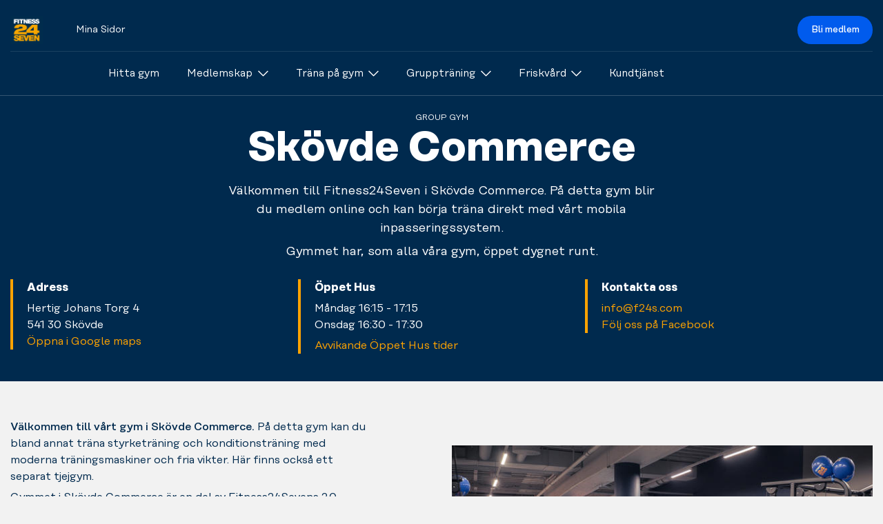

--- FILE ---
content_type: text/html; charset=utf-8
request_url: https://se.fitness24seven.com/sv/vara-gym/se-vara-gym/skovde-commerce-group/
body_size: 58889
content:

<!DOCTYPE html>
<html lang="sv">
<head>
  <meta charset="utf-8" />
  <meta name="viewport" content="width=device-width" />
  <meta name="format-detection" content="telephone=no" />
  <meta name="msapplication-TileColor" content="#002a4e" />
  <meta name="theme-color" content="#002a4e" />
  <meta name="apple-mobile-web-app-status-bar-style" content="#002a4e" />

  <title>Sk&#xF6;vde Commerce | Fitness24Seven</title>

  

 <!-- Cookie Information Cookies Consent Notice start -->
<script id="CookieConsent" data-culture="SV" data-gcm-version="2.0" type="text/javascript" src="https://policy.app.cookieinformation.com/uc.js"></script>
<!-- Cookie Information Cookies Consent Notice end -->


  <!-- START: Favicons -->
<link rel="apple-touch-icon" sizes="180x180" href="/favicons/fitness24seven/apple-touch-icon.png">
<link rel="icon" type="image/png" sizes="32x32" href="/favicons/fitness24seven/favicon-32x32.png">
<link rel="icon" type="image/png" sizes="16x16" href="/favicons/fitness24seven/favicon-16x16.png">
<link rel="manifest" type="image/png" sizes="16x16" href="/favicons/fitness24seven/site.webmanifest">
<link rel="mask-icon" href="/favicons/fitness24seven/safari-pinned-tab.png">
<link rel="shortcut icon" href="/favicons/fitness24seven/favicon.ico">
<meta name="msapplication-TileColor" content="#f9423a">
<meta name="msapplication-config" content="/favicons/fitness24seven/browserconfig.xml">
<meta name="theme-color" content="#ffffff">
<!-- END: Favicons -->

  
<!-- START: Google Tag Manager-->
  <script>
    (function (w, d, s, l, i) {
      w[l] = w[l] || []; w[l].push({
        'gtm.start':
          new Date().getTime(), event: 'gtm.js'
      }); var f = d.getElementsByTagName(s)[0],
        j = d.createElement(s), dl = l != 'dataLayer' ? '&l=' + l : ''; j.async = true; j.src =
          'https://www.googletagmanager.com/gtm.js?id=' + i + dl; f.parentNode.insertBefore(j, f);
    })(window, document, 'script', 'dataLayer', "GTM-NMQ6WJ");
  </script>
<!-- END: Google Tag Manager -->

  



  <script>document.addEventListener("DOMContentLoaded", function () {
        (function (a, b) {
            var loader = a.createElement('script');
            loader.type = 'text/javascript';
            loader.src = 'https://app-cdn.puzzel.com/public/js/pzl_loader.js';
            loader.setAttribute('id', 'pzlModuleLoader');
            loader.setAttribute('data-customer-id', b);
            document.body.append(loader);
        })(document, '42897');
    });
</script>
  
<!-- START: SocialMediaTags-->
  <link rel="canonical" href="https://se.fitness24seven.com/sv/vara-gym/se-vara-gym/skovde-commerce-group/">
  <meta name="description" content="V&#xE4;lkommen till Fitness24Seven i Sk&#xF6;vde Commerce. Gymmet har, som alla v&#xE5;ra gym, &#xF6;ppet dygnet runt. Bli medlem f&#xF6;r endast 299 kr/m&#xE5;n. Allt ing&#xE5;r." />
  <meta name="keywords" content="" />
  <meta name="twitter:card" content="summary_large_image" />
  <meta name="twitter:title" content="Sk&#xF6;vde Commerce | Fitness24Seven" />
  <meta name="twitter:description" content="V&#xE4;lkommen till Fitness24Seven i Sk&#xF6;vde Commerce. Gymmet har, som alla v&#xE5;ra gym, &#xF6;ppet dygnet runt. Bli medlem f&#xF6;r endast 299 kr/m&#xE5;n. Allt ing&#xE5;r." />
  <meta property="og:updated_time" content="2026-01-19 13:02:00" />
    <meta property="fb:app_id" content="151852494873912">
  <meta property="og:type" content="website" />
  <meta property="og:title" content="Sk&#xF6;vde Commerce | Fitness24Seven">
  <meta property="og:description" content="V&#xE4;lkommen till Fitness24Seven i Sk&#xF6;vde Commerce. Gymmet har, som alla v&#xE5;ra gym, &#xF6;ppet dygnet runt. Bli medlem f&#xF6;r endast 299 kr/m&#xE5;n. Allt ing&#xE5;r.">
  <meta property="og:url" content="https://se.fitness24seven.com/sv/vara-gym/se-vara-gym/skovde-commerce-group/" />
  <meta property="og:site_name" content="Fitness24Seven" />
  <meta property="og:locale" content="sv" />


<meta name="twitter:image" content="https://se.fitness24seven.com/media/w3cjyc0m/fitness24seven-skovde.png?v=20260120" />
<meta property="og:image" content="https://se.fitness24seven.com/media/w3cjyc0m/fitness24seven-skovde.png?v=20260120">
<meta property="og:image:secure_url" content="https://se.fitness24seven.com/media/w3cjyc0m/fitness24seven-skovde.png?v=20260120">
<meta property="og:image:width" content="1920">
<meta property="og:image:height" content="1080">

<!-- END: SocialMediaTags-->

  <!-- START: WebFonts-->
<link rel="preload" as="font" type="font/woff2" crossorigin href="/dist/fonts/rationaltext-book-kern-latin.woff2">
<link rel="preload" as="font" type="font/woff2" crossorigin href="/dist/fonts/rationaltext-medium-kern-latin.woff2">
<link rel="preload" as="font" type="font/woff2" crossorigin href="/dist/fonts/rationaltext-bold-kern-latin.woff2">

<style>
  @font-face {
    font-display: swap;
    font-family: 'Rational Text';
    font-weight: 300;
    src: url('/dist/fonts/rationaltext-book-kern-latin.woff2') format('woff2'),
      url('/dist/fonts/rationaltext-book-kern-latin.woff') format('woff');
  }

  @font-face {
    font-display: swap;
    font-family: 'Rational Text';
    font-weight: 500;
    src: url('/dist/fonts/rationaltext-medium-kern-latin.woff2') format('woff2'),
      url('/dist/fonts/rationaltext-medium-kern-latin.woff') format('woff');
  }

  @font-face {
    font-display: swap;
    font-family: 'Rational Text';
    font-weight: 700;
    src: url('/dist/fonts/rationaltext-bold-kern-latin.woff2') format('woff2'),
      url('/dist/fonts/rationaltext-bold-kern-latin.woff') format('woff');
  }
</style>
<!-- END: WebFonts-->

    <link rel="stylesheet" href="/dist/fitness24seven/index.css?v=yTtQwE60D6ehRGouqR6T0BzXaZ7T-tnf48Cc78Unf28" />


</head>
<body class="no-js">
  <!-- START: Google Tag Manager (noscript) -->
  
  <noscript>
    <iframe src="https://www.googletagmanager.com/ns.html?id=GTM-NMQ6WJ" height="0" width="0" style="display:none;visibility:hidden"></iframe>
  </noscript>

  <!-- END: Google Tag Manager (noscript) -->
  <!-- START: Page Header -->
  
<header id="bg-scroll-header" class="c-header js-header">

<div class="o-container">
    <div class="c-header__secondary">
      
      <!-- START: Logo -->
      <a class="c-logo" href="/sv/">
    <img class="c-logo__img" src="/media/zrfbei0d/24-seven_logo_cmyk_2017.png?rxy=0.5178846496948133,0.5060277897028825&amp;quality=100&amp;v=1d9ab283e00ed70" role="img" alt="" />
  <span class="u-hidden-visually">Logo</span>
</a>

      <!-- END: Logo -->

      <!-- START: Call to Action -->
<div class="c-header__main-cta ">
    <a class="c-btn" href="/sv/bli-medlem/">Bli medlem</a>
</div>
      
      <!-- END: Call to Action -->
      

<nav class="c-nav__secondary ">

    <ul class="c-nav__list-secondary c-nav__list-secondary--main">
      <li >
        <a class="c-nav__link-secondary c-nav__link-secondary--is-main" href="/sv/mina-sidor/" return false">Mina Sidor</a>
      </li>
    </ul>

</nav>
      
      
    </div>
  </div>
 

  
  <div class="o-container">
    <div class="c-header__main">
      <!-- START: Logo -->
      <a class="c-logo" href="/sv/">
    <img class="c-logo__img" src="/media/zrfbei0d/24-seven_logo_cmyk_2017.png?rxy=0.5178846496948133,0.5060277897028825&amp;quality=100&amp;v=1d9ab283e00ed70" role="img" alt="" />
  <span class="u-hidden-visually">Logo</span>
</a>

      <!-- END: Logo -->
      <!-- START: Call to Action -->
<div class="c-header__main-cta ">
    <a class="c-btn" href="/sv/bli-medlem/">Bli medlem</a>
</div>
      <!-- END: Call to Action -->

        <!-- START: Main Navigation -->

<nav class="c-nav js-nav">
    <!-- START: Shortcuts -->
    <!-- END: Shortcuts -->
    <!-- START: Top Navigation -->
    <ul class="c-nav__list c-nav__list--main">
    <li class="c-nav__item-main">
      <a class="c-nav__link c-nav__link--is-main  u-link--is-shortcut " href="/sv/vara-gym/se-vara-gym/">
  <span>Hitta gym</span>

</a>


    </li>
    <li class="c-nav__item-main">
      <a class="c-nav__link c-nav__link--is-main js-nav-link u-link--is-shortcut " href="/sv/medlemskap/vara-medlemskap/">
  <span>Medlemskap</span>



<svg class="c-icon c-nav__icon" height="32px" width="32px">
    <use xlink:href='/dist/sprites/general.svg?v=20260119083910#dropdown'></use>
</svg>
</a>


        <!-- START: Mega Menu -->
<div class="c-nav__mega-nav">
  <div class="o-container">
    <ul class="c-nav__list c-nav__list--sub-list">
        <li class="c-nav__item-sub">
          <a class="c-nav__link c-nav__link--is-sub " href="/sv/medlemskap/vara-medlemskap/">
  <span>V&#xE5;ra medlemskap</span>

</a>

        </li>
        <li class="c-nav__item-sub">
          <a class="c-nav__link c-nav__link--is-sub  u-link--is-shortcut " href="/sv/detta-ingar-i-ditt-medlemskap/">
  <span>Detta ing&#xE5;r i ditt medlemskap</span>

</a>

        </li>
        <li class="c-nav__item-sub">
          <a class="c-nav__link c-nav__link--is-sub " href="/sv/medlemskap/lojalitetsprogram/">
  <span>Lojalitetsprogram</span>

</a>

        </li>
        <li class="c-nav__item-sub">
          <a class="c-nav__link c-nav__link--is-sub " href="/sv/medlemskap/mobil-inpassering/">
  <span>Mobil inpassering</span>

</a>

        </li>
        <li class="c-nav__item-sub">
          <a class="c-nav__link c-nav__link--is-sub  u-link--is-shortcut " href="/sv/provtraning/">
  <span>Provtr&#xE4;na</span>

</a>

        </li>

      <!-- START: Shortcuts -->
      <!-- END: Shortcuts -->

    </ul>
  </div>
</div>
        <!-- END: Mega Menu -->
    </li>
    <li class="c-nav__item-main">
      <a class="c-nav__link c-nav__link--is-main js-nav-link u-link--is-shortcut ">
  <span>Tr&#xE4;na p&#xE5; gym</span>



<svg class="c-icon c-nav__icon" height="32px" width="32px">
    <use xlink:href='/dist/sprites/general.svg?v=20260119083910#dropdown'></use>
</svg>
</a>


        <!-- START: Mega Menu -->
<div class="c-nav__mega-nav">
  <div class="o-container">
    <ul class="c-nav__list c-nav__list--sub-list">
        <li class="c-nav__item-sub">
          <a class="c-nav__link c-nav__link--is-sub " href="/sv/trana-pa-gym/vara-gym/">
  <span>V&#xE5;ra gym</span>

</a>

        </li>
        <li class="c-nav__item-sub">
          <a class="c-nav__link c-nav__link--is-sub  u-link--is-shortcut " href="/sv/medlemskap/medlemsinformation/">
  <span>Ny p&#xE5; gymmet</span>

</a>

        </li>
        <li class="c-nav__item-sub">
          <a class="c-nav__link c-nav__link--is-sub  u-link--is-shortcut " href="/sv/vi-erbjuder/personlig-traning/oversikt/">
  <span>Personlig Tr&#xE4;nare</span>

</a>

        </li>
        <li class="c-nav__item-sub">
          <a class="c-nav__link c-nav__link--is-sub  u-link--is-shortcut " href="/sv/din-halsa/traningstips/">
  <span>Tr&#xE4;ningstips</span>

</a>

        </li>
        <li class="c-nav__item-sub">
          <a class="c-nav__link c-nav__link--is-sub  u-link--is-shortcut " href="/sv/vi-erbjuder/boosta-din-halsa/nyttiga-recept/recept-samlingssida/">
  <span>Kost och tr&#xE4;ning</span>

</a>

        </li>
        <li class="c-nav__item-sub">
          <a class="c-nav__link c-nav__link--is-sub " href="/sv/trana-pa-gym/train-learn/">
  <span>Train &amp; Learn</span>

</a>

        </li>

      <!-- START: Shortcuts -->
      <!-- END: Shortcuts -->

    </ul>
  </div>
</div>
        <!-- END: Mega Menu -->
    </li>
    <li class="c-nav__item-main">
      <a class="c-nav__link c-nav__link--is-main js-nav-link u-link--is-shortcut " href="/sv/vi-erbjuder/grupptraning/oversikt/">
  <span>Grupptr&#xE4;ning</span>



<svg class="c-icon c-nav__icon" height="32px" width="32px">
    <use xlink:href='/dist/sprites/general.svg?v=20260119083910#dropdown'></use>
</svg>
</a>


        <!-- START: Mega Menu -->
<div class="c-nav__mega-nav">
  <div class="o-container">
    <ul class="c-nav__list c-nav__list--sub-list">
        <li class="c-nav__item-sub">
          <a class="c-nav__link c-nav__link--is-sub  u-link--is-shortcut " href="/sv/vi-erbjuder/grupptraning/oversikt/">
  <span>Detta &#xE4;r grupptr&#xE4;ning</span>

</a>

        </li>
        <li class="c-nav__item-sub">
          <a class="c-nav__link c-nav__link--is-sub  u-link--is-shortcut " href="/sv/vi-erbjuder/grupptraning/vara-pass/">
  <span>V&#xE5;ra pass</span>

</a>

        </li>
        <li class="c-nav__item-sub">
          <a class="c-nav__link c-nav__link--is-sub  u-link--is-shortcut " href="/sv/vi-erbjuder/grupptraning/grupptraningsschema/">
  <span>Schema</span>

</a>

        </li>

      <!-- START: Shortcuts -->
      <!-- END: Shortcuts -->

    </ul>
  </div>
</div>
        <!-- END: Mega Menu -->
    </li>
    <li class="c-nav__item-main">
      <a class="c-nav__link c-nav__link--is-main js-nav-link u-link--is-shortcut " href="/sv/friskvard-for-foretag/friskvard-for-foretag/oversikt/">
  <span>Friskv&#xE5;rd</span>



<svg class="c-icon c-nav__icon" height="32px" width="32px">
    <use xlink:href='/dist/sprites/general.svg?v=20260119083910#dropdown'></use>
</svg>
</a>


        <!-- START: Mega Menu -->
<div class="c-nav__mega-nav">
  <div class="o-container">
    <ul class="c-nav__list c-nav__list--sub-list">
        <li class="c-nav__item-sub">
          <a class="c-nav__link c-nav__link--is-sub  u-link--is-shortcut " href="/sv/friskvard-for-foretag/friskvard-for-foretag/">
  <span>Friskv&#xE5;rd f&#xF6;r f&#xF6;retag</span>

</a>

        </li>
        <li class="c-nav__item-sub">
          <a class="c-nav__link c-nav__link--is-sub  u-link--is-shortcut " href="/sv/friskvardsbidrag-privatperson/">
  <span>Privatperson</span>

</a>

        </li>

      <!-- START: Shortcuts -->
      <!-- END: Shortcuts -->

    </ul>
  </div>
</div>
        <!-- END: Mega Menu -->
    </li>
    <li class="c-nav__item-main">
      <a class="c-nav__link c-nav__link--is-main  u-link--is-shortcut " href="https://portal.fitness24seven.com/se/faq">
  <span>Kundtj&#xE4;nst</span>

</a>


    </li>
</ul>


    <!-- END: Top Navigation -->

    <ul class="c-nav__list c-nav__list--main c-nav__my-page">
      <li class="c-nav__item-main">
                <a class="c-nav__link c-nav__link--is-main" href="https://portal.fitness24seven.com/se/my-pages" return false">Mina Sidor</a>
      </li>
    </ul>

</nav>
        <!-- END: Main Navigation -->
        <!-- START: Menu toggle -->
          <button class="c-menu-toggle c-menu-toggle--is-profile u-display-md--none js-menu-toggle" aria-expanded="false">
            

<svg class="c-icon c-nav__icon u-text--white" height="32px" width="32px">
    <use xlink:href='/dist/sprites/general.svg?v=20260119083910#chevron-down'></use>
</svg>

            <span class="c-avatar">
  <span class="c-avatar__inner">
  </span>
</span>

          </button>
          <button class="c-menu-toggle u-display-md--none js-menu-toggle" aria-expanded="false">
            <span class="c-menu-toggle__line"></span>
            <span class="c-menu-toggle__line"></span>
            <span class="c-menu-toggle__line"></span>
            <span class="u-hidden-visually">Menu</span>
          </button>
        <!-- END: Menu toggle -->
    </div>
  </div>
  <!--START: SubNavigation-->
    

 
  <!--END: SubNavigation-->
</header>





  <!-- END: Page Header -->
  <!-- START: Body -->
  <main class="c-page gymPage ">
  <!-- START: Hero-->



<section class="o-section">
  <div class="o-container-flush o-container-flush--xxl-cap">

<div class="c-hero c-hero--theme-light ">
  <div class="o-ratio c-hero-ratio--small ">
    <div class="o-ratio__content c-hero__container">
      <div class="o-container">
        <div class="c-hero__content u-margin--horizontal-auto u-text--center">
          <div class="c-text-components">
            <span class="c-hero__tagline u-text--tagline">Group Gym</span>
              <h1 class="c-hero__title u-heading--alpha u-white-space--pre-line">Sk&#246;vde Commerce</h1>
            <div class="c-hero__description u-margin--horizontal-auto u-text--center"><p>Välkommen till Fitness24Seven i Skövde Commerce. På detta gym blir du medlem online och kan börja träna direkt med vårt mobila inpasseringssystem.</p>
<p>Gymmet har, som alla våra gym, öppet dygnet runt.</p></div>
          </div>
        </div>
      </div>


    </div>
  </div>
</div>

  </div>  
</section>  <!-- END: Hero-->

  <!-- START: Contact Information-->
  
<div class="o-section">
  <div class="o-container-flush o-container-flush--xxl-cap u-bg--navy-blue">
    <div class="o-container">
      <div class="c-gym-info u-display-md--flex u-items-md--start u-justify-md--between u-text--p-small u-text--white">

        <div class="c-text-component c-gym-info__item">
          <h4 class="u-text--bold">Adress</h4>
          <p>
            Hertig Johans Torg 4<br />541 30 Sk&#246;vde
              <br/>
              <a class="c-link c-link--ghost u-text--yellow" target="blank" href="https://www.google.com/maps/search/?api=1&amp;query=58.3905315, 13.8451197&amp;query_place_id=ChIJxbygfDcCW0YRJIhiqUm09XY">
                <span class="c-link__text">&#xD6;ppna i Google maps</span>
              </a>
          </p>
        </div>

        <div class="c-text-component c-gym-info__item">
          <h4 class="u-text--bold">&#xD6;ppet Hus</h4>
            <p>
              M&#229;ndag 16:15 - 17:15<br />Onsdag 16:30 - 17:30
            </p>
            <p>
              <a class="c-link c-link--ghost u-text--yellow" href="/sv/vara-gym/avvikande-bemanningstider/" target="blank">
                <span class="c-link__text">Avvikande &#xD6;ppet Hus tider</span>
              </a>
            </p>
        </div>

        <div class="c-text-component c-gym-info__item">
          <h4 class="u-text--bold">Kontakta oss</h4>
            <p>
              <a class="c-link c-link--ghost u-text--yellow" href="mailto:info@f24s.com">
                <span class="c-link__text">info@f24s.com</span>
              </a>
              <br/>
              <a class="c-link c-link--ghost u-text--yellow" href="https://www.facebook.com/Fitness24Seven-114021441687451/"> 
                <span class="c-link__text">F&#xF6;lj oss p&#xE5; Facebook</span>
              </a>
          </p>
        </div>
      </div>
    </div>
  </div>
</div>

  <!-- END: Contact Information-->

  <!-- Start: Information Boxes -->
  <!-- END: Information Boxes -->

   <!-- Start: Banner -->

<div class="o-section u-theme--thin-grey">
  <div class="o-container">
    <div class="c-banner c-banner--image-align-right c-banner--image-align-top">
      <div class="c-banner__image-container">
                <div class="o-ratio o-ratio--3-2">
                  <div class="o-ratio__content">

                    <picture>
                      <source srcset="
                        /media/w3cjyc0m/fitness24seven-skovde.png?width=630&amp;height=420&amp;quality=75&amp;v=1dbe59f15db0e80 1x,
                        /media/w3cjyc0m/fitness24seven-skovde.png?width=915&amp;height=610&amp;quality=75&amp;v=1dbe59f15db0e80 1.5x"
                          media="(min-width:600px)">

                      <source srcset="
                        /media/w3cjyc0m/fitness24seven-skovde.png?width=568&amp;height=379&amp;quality=75&amp;v=1dbe59f15db0e80 1x,
                        /media/w3cjyc0m/fitness24seven-skovde.png?width=852&amp;height=568&amp;quality=75&amp;v=1dbe59f15db0e80 1.5x"
                          media="(min-width:300px)">

                      <img
                        class="u-img--cover"
                        src="/media/w3cjyc0m/fitness24seven-skovde.png?width=750&amp;height=500&amp;v=1dbe59f15db0e80"
                        alt=""
                       />
                      </picture>
                    </div>
                  </div>
            </div>

      <div class="c-banner__content "> 
        <span class="c-banner__tagline"></span>
        <h2 class="c-banner__title"></h2>
        <div class="c-banner__description"><p><strong>Välkommen till vårt gym i Skövde Commerce.</strong> På detta gym kan du bland annat träna styrketräning och konditionsträning med moderna träningsmaskiner och fria vikter. Här finns också ett separat tjejgym.</p>
<p>Gymmet i Skövde Commerce är en del av Fitness24Sevens 2.0-koncept med ny inredning, genomtänkt navigering och smart placering av utrustning. Gymmet har <strong>mobil inpassering </strong>så det enda du behöver för att komma in på gymmet är din mobil.</p>
<p><strong>Träna i grupp?</strong> Vi erbjuder gruppträning med olika typer av gruppträningspass. Oavsett om du vill bli starkare, snabbare eller rörligare finns det ett pass för dig. Som medlem kan du boka alla pass via vår app utan extra kostnad.</p>
<p><strong>Vill du träna med personlig tränare?</strong><span>&nbsp;</span><a href="#pt" data-anchor="#pt">Se PT-konsult på gymmet Skövde Commerce.</a></p>
<p>Som medlem har du tillgång till alla våra gym. <a href="/sv/vara-gym/omraden/skovde/" title="Skövde">Här hittar du till närliggande Fitness24Seven</a>.</p></div>
      <a class="c-btn c-btn--size-lg" href="/sv/vara-gym/gym-bilder/gym-bilder-skovde-commerce/" title="Se fler bilder av gymmet">
        Se fler bilder av gymmet
      </a>
      </div>
    </div>
  </div>
</div>

<div class="o-section u-theme--white">
  <div class="o-container">
    <div class="c-banner c-banner--image-align-left c-banner--image-align-top">
      <div class="c-banner__image-container">
                <div class="o-ratio o-ratio--3-2">
                  <div class="o-ratio__content">

                    <picture>
                      <source srcset="
                        /media/yyqll4pi/yoga_group.jpg?rxy=0.5986836699230538,0.3515154830263668&amp;width=630&amp;height=420&amp;quality=75&amp;v=1dbfbc8d239dcc0 1x,
                        /media/yyqll4pi/yoga_group.jpg?rxy=0.5986836699230538,0.3515154830263668&amp;width=915&amp;height=610&amp;quality=75&amp;v=1dbfbc8d239dcc0 1.5x"
                          media="(min-width:600px)">

                      <source srcset="
                        /media/yyqll4pi/yoga_group.jpg?rxy=0.5986836699230538,0.3515154830263668&amp;width=568&amp;height=379&amp;quality=75&amp;v=1dbfbc8d239dcc0 1x,
                        /media/yyqll4pi/yoga_group.jpg?rxy=0.5986836699230538,0.3515154830263668&amp;width=852&amp;height=568&amp;quality=75&amp;v=1dbfbc8d239dcc0 1.5x"
                          media="(min-width:300px)">

                      <img
                        class="u-img--cover"
                        src="/media/yyqll4pi/yoga_group.jpg?rxy=0.5986836699230538,0.3515154830263668&amp;width=750&amp;height=500&amp;v=1dbfbc8d239dcc0"
                        alt=""
                       />
                      </picture>
                    </div>
                  </div>
            </div>

      <div class="c-banner__content "> 
        <span class="c-banner__tagline"></span>
        <h2 class="c-banner__title">Grupptr&#xE4;ningsschema</h2>
        <div class="c-banner__description"><p>Gruppträning ingår alltid i medlemskapet. Träna tillsammans, hitta energin och testa något nytt. Kolla in passen på Fitness24Seven Skövde Commerce – kanske hittar du din nya grej.</p></div>
      <a class="c-btn c-btn--size-lg" href="/sv/vi-erbjuder/grupptraning/grupptraningsschema/?gym=253" title="Se schema">
        Se schema
      </a>
      </div>
    </div>
  </div>
</div>
  <!-- END: Banner -->

  <!-- START: Features-->
  
<div class="o-section u-padding-y--lg">
  
 <header class="o-container-col-6 u-text--center">
    <h2 class="u-heading--beta">V&#229;rt utbud</h2>
    <p class="u-text--p-small">Vi erbjuder en rad olika tr&#xE4;ningsm&#xF6;jligheter. V&#xE4;lj det som &#xE4;r du.</p>
</header>

  <div class="o-container--flush">
    <div class="c-accordion">
      <div class="c-features u-margin--horizontal-auto">

          <ul class="o-list-bare c-features__list">
            <li class="
              o-list-bare__item
              c-accordion__item
              c-features__item
              u-margin-y--md
              u-bg--white
              u-box-shadow
            ">
              <input type="checkbox" class="c-accordion__toggle" name="accordion-features" id="toggle-8e08d8be-1b8c-48f4-8cf9-c37c8e20037b" />
              <label class="c-accordion__trigger" for="toggle-8e08d8be-1b8c-48f4-8cf9-c37c8e20037b">
                <h3 class="c-features__title u-heading--charlie u-display--flex u-items--center u-justify--between">
                  

<svg class="c-icon c-icon--xl u-flex-shrink-0" height="32px" width="32px">
    <use xlink:href='/dist/sprites/general.svg?v=20260119083910#picto_upgraded'></use>
</svg>

                  <span class="u-flex-grow u-margin-x--sm u-text--left">Fitness24Seven 2.0</span>
                  

<svg class="c-icon c-accordion__chevron u-flex-shrink-0" height="32px" width="32px">
    <use xlink:href='/dist/sprites/general.svg?v=20260119083910#dropdown'></use>
</svg>

                </h3>
              </label>

              <div class="c-accordion__target">
                <div class="c-textcomponent u-text--p-small">
                  <p>V&#xE4;lkommen till v&#xE5;rt nya uppfr&#xE4;schade gymkoncept. Ny inredning, genomt&#xE4;nkt navigering och smartare placering av utrustning &#xE4;r bara n&#xE5;gra av de saker som ing&#xE5;r i Fitness24Seven 2.0. Ta din tr&#xE4;ning ett steg l&#xE4;ngre och svettas tillsammans med oss &#x2013; nu &#xE4;nnu snyggare och &#xE4;nnu b&#xE4;ttre.</p>
                </div>
              </div>
            </li>
            <li class="
              o-list-bare__item
              c-accordion__item
              c-features__item
              u-margin-y--md
              u-bg--white
              u-box-shadow
            ">
              <input type="checkbox" class="c-accordion__toggle" name="accordion-features" id="toggle-453fb7f9-b189-4422-8cc5-0e93e991a4c8" />
              <label class="c-accordion__trigger" for="toggle-453fb7f9-b189-4422-8cc5-0e93e991a4c8">
                <h3 class="c-features__title u-heading--charlie u-display--flex u-items--center u-justify--between">
                  

<svg class="c-icon c-icon--xl u-flex-shrink-0" height="32px" width="32px">
    <use xlink:href='/dist/sprites/general.svg?v=20260119083910#picto_womens-gym'></use>
</svg>

                  <span class="u-flex-grow u-margin-x--sm u-text--left">Tjejgym</span>
                  

<svg class="c-icon c-accordion__chevron u-flex-shrink-0" height="32px" width="32px">
    <use xlink:href='/dist/sprites/general.svg?v=20260119083910#dropdown'></use>
</svg>

                </h3>
              </label>

              <div class="c-accordion__target">
                <div class="c-textcomponent u-text--p-small">
                  <p>En del av gymmet &#xE4;r f&#xF6;r tjejer och f&#xF6;r tjejer endast. En avslappnad milj&#xF6; med plats f&#xF6;r b&#xE5;de fria vikter och styrkemaskiner. Alla de andra delarna av gymmet &#xE4;r sj&#xE4;lvklart &#xF6;ppna f&#xF6;r b&#xE5;de tjejer och killar.</p>
                </div>
              </div>
            </li>
            <li class="
              o-list-bare__item
              c-accordion__item
              c-features__item
              u-margin-y--md
              u-bg--white
              u-box-shadow
            ">
              <input type="checkbox" class="c-accordion__toggle" name="accordion-features" id="toggle-cb103839-6096-4433-a11d-10c7ccf41e79" />
              <label class="c-accordion__trigger" for="toggle-cb103839-6096-4433-a11d-10c7ccf41e79">
                <h3 class="c-features__title u-heading--charlie u-display--flex u-items--center u-justify--between">
                  

<svg class="c-icon c-icon--xl u-flex-shrink-0" height="32px" width="32px">
    <use xlink:href='/dist/sprites/general.svg?v=20260119083910#picto_group-training'></use>
</svg>

                  <span class="u-flex-grow u-margin-x--sm u-text--left">Grupptr&#228;ning</span>
                  

<svg class="c-icon c-accordion__chevron u-flex-shrink-0" height="32px" width="32px">
    <use xlink:href='/dist/sprites/general.svg?v=20260119083910#dropdown'></use>
</svg>

                </h3>
              </label>

              <div class="c-accordion__target">
                <div class="c-textcomponent u-text--p-small">
                  <p>Att tr&#xE4;na &#xE4;r kul &#x2013; men tillsammans blir det n&#xE5;got helt annat. L&#xE5;t instrukt&#xF6;ren leda v&#xE4;gen, musiken lyfta st&#xE4;mningen och energin peppa dig hela v&#xE4;gen in i m&#xE5;l. P&#xE5; gymgolvet eller i sal, korta eller l&#xE5;nga pass, h&#xE4;r finns n&#xE5;got f&#xF6;r alla. Svettas ihop och k&#xE4;nn peppen.</p>
                </div>
              </div>
            </li>
            <li class="
              o-list-bare__item
              c-accordion__item
              c-features__item
              u-margin-y--md
              u-bg--white
              u-box-shadow
            ">
              <input type="checkbox" class="c-accordion__toggle" name="accordion-features" id="toggle-35dc1ce0-ead8-492f-8c15-3a33f446fbb1" />
              <label class="c-accordion__trigger" for="toggle-35dc1ce0-ead8-492f-8c15-3a33f446fbb1">
                <h3 class="c-features__title u-heading--charlie u-display--flex u-items--center u-justify--between">
                  

<svg class="c-icon c-icon--xl u-flex-shrink-0" height="32px" width="32px">
    <use xlink:href='/dist/sprites/general.svg?v=20260119083910#picto_free-weights'></use>
</svg>

                  <span class="u-flex-grow u-margin-x--sm u-text--left">Fria vikter</span>
                  

<svg class="c-icon c-accordion__chevron u-flex-shrink-0" height="32px" width="32px">
    <use xlink:href='/dist/sprites/general.svg?v=20260119083910#dropdown'></use>
</svg>

                </h3>
              </label>

              <div class="c-accordion__target">
                <div class="c-textcomponent u-text--p-small">
                  <p>Tunga och l&#xE4;tta, stora och sm&#xE5;. Vi erbjuder alla typer av fria vikter, alltifr&#xE5;n kettlebells till hantlar och skivst&#xE4;nger. Anv&#xE4;nd vikterna f&#xF6;r att tr&#xE4;na precis det du k&#xE4;nner f&#xF6;r. Bara fantasin s&#xE4;tter gr&#xE4;nser. </p>
                </div>
              </div>
            </li>
            <li class="
              o-list-bare__item
              c-accordion__item
              c-features__item
              u-margin-y--md
              u-bg--white
              u-box-shadow
            ">
              <input type="checkbox" class="c-accordion__toggle" name="accordion-features" id="toggle-6377b6c8-4273-44a9-b0af-7ba50acfddf7" />
              <label class="c-accordion__trigger" for="toggle-6377b6c8-4273-44a9-b0af-7ba50acfddf7">
                <h3 class="c-features__title u-heading--charlie u-display--flex u-items--center u-justify--between">
                  

<svg class="c-icon c-icon--xl u-flex-shrink-0" height="32px" width="32px">
    <use xlink:href='/dist/sprites/general.svg?v=20260119083910#picto_cardio-warmup'></use>
</svg>

                  <span class="u-flex-grow u-margin-x--sm u-text--left">Cardio &amp; uppv&#228;rmning</span>
                  

<svg class="c-icon c-accordion__chevron u-flex-shrink-0" height="32px" width="32px">
    <use xlink:href='/dist/sprites/general.svg?v=20260119083910#dropdown'></use>
</svg>

                </h3>
              </label>

              <div class="c-accordion__target">
                <div class="c-textcomponent u-text--p-small">
                  <p>F&#xE5; upp pulsen, k&#xE4;nn farten och bli varm i kl&#xE4;derna. Spring p&#xE5; l&#xF6;pbandet, g&#xE5; p&#xE5; crosstrainern eller varf&#xF6;r inte testa roddmaskinen? Oavsett vilket tempo du s&#xF6;ker finns det utrustning som passar f&#xF6;r just dig och din uppv&#xE4;rmning.</p>
                </div>
              </div>
            </li>
            <li class="
              o-list-bare__item
              c-accordion__item
              c-features__item
              u-margin-y--md
              u-bg--white
              u-box-shadow
            ">
              <input type="checkbox" class="c-accordion__toggle" name="accordion-features" id="toggle-5071be89-058f-4d36-86df-202cd017fe21" />
              <label class="c-accordion__trigger" for="toggle-5071be89-058f-4d36-86df-202cd017fe21">
                <h3 class="c-features__title u-heading--charlie u-display--flex u-items--center u-justify--between">
                  

<svg class="c-icon c-icon--xl u-flex-shrink-0" height="32px" width="32px">
    <use xlink:href='/dist/sprites/general.svg?v=20260119083910#picto_changing-rooms'></use>
</svg>

                  <span class="u-flex-grow u-margin-x--sm u-text--left">Omkl&#228;dningsrum</span>
                  

<svg class="c-icon c-accordion__chevron u-flex-shrink-0" height="32px" width="32px">
    <use xlink:href='/dist/sprites/general.svg?v=20260119083910#dropdown'></use>
</svg>

                </h3>
              </label>

              <div class="c-accordion__target">
                <div class="c-textcomponent u-text--p-small">
                  <p>Tr&#xE4;ningen b&#xF6;rjar och slutar h&#xE4;r. Byt om i lugn och ro, och g&#xF6;r dig redo f&#xF6;r dagens utmaningar. Sj&#xE4;lvklart finns h&#xE4;r ocks&#xE5; f&#xF6;rvaringssk&#xE5;p f&#xF6;r dina personliga prylar. </p>
                </div>
              </div>
            </li>
          </ul>
          <ul class="o-list-bare c-features__list">
            <li class="
              o-list-bare__item
              c-accordion__item
              c-features__item
              u-margin-y--md
              u-bg--white
              u-box-shadow
            ">
              <input type="checkbox" class="c-accordion__toggle" name="accordion-features" id="toggle-2b09713a-9283-40da-ba32-4d797f1b3806" />
              <label class="c-accordion__trigger" for="toggle-2b09713a-9283-40da-ba32-4d797f1b3806">
                <h3 class="c-features__title u-heading--charlie u-display--flex u-items--center u-justify--between">
                  

<svg class="c-icon c-icon--xl u-flex-shrink-0" height="32px" width="32px">
    <use xlink:href='/dist/sprites/general.svg?v=20260119083910#picto_shop24seven'></use>
</svg>

                  <span class="u-flex-grow u-margin-x--sm u-text--left">Shop24Seven</span>
                  

<svg class="c-icon c-accordion__chevron u-flex-shrink-0" height="32px" width="32px">
    <use xlink:href='/dist/sprites/general.svg?v=20260119083910#dropdown'></use>
</svg>

                </h3>
              </label>

              <div class="c-accordion__target">
                <div class="c-textcomponent u-text--p-small">
                  <p>I behov av ny energi? I v&#xE5;ra smarta varuautomater finns allt du beh&#xF6;ver, oavsett n&#xE4;r du beh&#xF6;ver det. K&#xF6;p en dryck, shake eller kanske en bar. Betalningen sker enkelt via swish eller kort. V&#xE4;lkommen att fylla p&#xE5;.</p>
                </div>
              </div>
            </li>
            <li class="
              o-list-bare__item
              c-accordion__item
              c-features__item
              u-margin-y--md
              u-bg--white
              u-box-shadow
            ">
              <input type="checkbox" class="c-accordion__toggle" name="accordion-features" id="toggle-17b6b3fd-fea3-4002-9265-80bb7151a2ae" />
              <label class="c-accordion__trigger" for="toggle-17b6b3fd-fea3-4002-9265-80bb7151a2ae">
                <h3 class="c-features__title u-heading--charlie u-display--flex u-items--center u-justify--between">
                  

<svg class="c-icon c-icon--xl u-flex-shrink-0" height="32px" width="32px">
    <use xlink:href='/dist/sprites/general.svg?v=20260119083910#scan'></use>
</svg>

                  <span class="u-flex-grow u-margin-x--sm u-text--left">Mobil inpassering </span>
                  

<svg class="c-icon c-accordion__chevron u-flex-shrink-0" height="32px" width="32px">
    <use xlink:href='/dist/sprites/general.svg?v=20260119083910#dropdown'></use>
</svg>

                </h3>
              </label>

              <div class="c-accordion__target">
                <div class="c-textcomponent u-text--p-small">
                  <p>Skippa kortet - nu finns allt i mobilen! P&#xE5; detta gym anv&#xE4;nder du v&#xE5;r app f&#xF6;r att komma in och ut fr&#xE5;n gymmet. Allt f&#xF6;r en smidigare tr&#xE4;ningsupplevelse f&#xF6;r dig.</p>
                    <a class="c-link u-margin-y--sm" href="/sv/medlemskap/mobil-inpassering/">
                      <span class="c-link__text">L&#xE4;s mer</span>
                    </a>
                </div>
              </div>
            </li>
            <li class="
              o-list-bare__item
              c-accordion__item
              c-features__item
              u-margin-y--md
              u-bg--white
              u-box-shadow
            ">
              <input type="checkbox" class="c-accordion__toggle" name="accordion-features" id="toggle-15e845c6-8562-40b7-8578-2dffcc479694" />
              <label class="c-accordion__trigger" for="toggle-15e845c6-8562-40b7-8578-2dffcc479694">
                <h3 class="c-features__title u-heading--charlie u-display--flex u-items--center u-justify--between">
                  

<svg class="c-icon c-icon--xl u-flex-shrink-0" height="32px" width="32px">
    <use xlink:href='/dist/sprites/general.svg?v=20260119083910#picto_functional-fitness'></use>
</svg>

                  <span class="u-flex-grow u-margin-x--sm u-text--left">Funktionell tr&#228;ning</span>
                  

<svg class="c-icon c-accordion__chevron u-flex-shrink-0" height="32px" width="32px">
    <use xlink:href='/dist/sprites/general.svg?v=20260119083910#dropdown'></use>
</svg>

                </h3>
              </label>

              <div class="c-accordion__target">
                <div class="c-textcomponent u-text--p-small">
                  <p>St&#xE4;rk din kropp s&#xE5; att den orkar med alla &#xE4;ventyr i vardagen. H&#xE4;r hittar du redskap som hj&#xE4;lper dig att tr&#xE4;na styrka men framf&#xF6;rallt balans, r&#xF6;rlighet och koordination. Var kreativ och utmana dig sj&#xE4;lv &#x2013; vad beh&#xF6;ver din kropp bli b&#xE4;ttre p&#xE5; idag?</p>
                </div>
              </div>
            </li>
            <li class="
              o-list-bare__item
              c-accordion__item
              c-features__item
              u-margin-y--md
              u-bg--white
              u-box-shadow
            ">
              <input type="checkbox" class="c-accordion__toggle" name="accordion-features" id="toggle-4af64935-bf99-41b7-99ff-261295d283f9" />
              <label class="c-accordion__trigger" for="toggle-4af64935-bf99-41b7-99ff-261295d283f9">
                <h3 class="c-features__title u-heading--charlie u-display--flex u-items--center u-justify--between">
                  

<svg class="c-icon c-icon--xl u-flex-shrink-0" height="32px" width="32px">
    <use xlink:href='/dist/sprites/general.svg?v=20260119083910#picto_stretch-cool-down'></use>
</svg>

                  <span class="u-flex-grow u-margin-x--sm u-text--left">Stretch &amp; Relax</span>
                  

<svg class="c-icon c-accordion__chevron u-flex-shrink-0" height="32px" width="32px">
    <use xlink:href='/dist/sprites/general.svg?v=20260119083910#dropdown'></use>
</svg>

                </h3>
              </label>

              <div class="c-accordion__target">
                <div class="c-textcomponent u-text--p-small">
                  <p>Ge dig sj&#xE4;lv tid f&#xF6;r &#xE5;terh&#xE4;mtning. Denna sektion &#xE4;r till f&#xF6;r stretch och nedvarvning. Kom ner p&#xE5; mattan och str&#xE4;ck ut dina muskler. Slappna av och hitta tillbaka till lugnet med hj&#xE4;lp av redskap som pilatesbollar och gummiband.&#xA;</p>
                </div>
              </div>
            </li>
            <li class="
              o-list-bare__item
              c-accordion__item
              c-features__item
              u-margin-y--md
              u-bg--white
              u-box-shadow
            ">
              <input type="checkbox" class="c-accordion__toggle" name="accordion-features" id="toggle-ef46a7d4-3149-4281-ba3b-e714ebeed82d" />
              <label class="c-accordion__trigger" for="toggle-ef46a7d4-3149-4281-ba3b-e714ebeed82d">
                <h3 class="c-features__title u-heading--charlie u-display--flex u-items--center u-justify--between">
                  

<svg class="c-icon c-icon--xl u-flex-shrink-0" height="32px" width="32px">
    <use xlink:href='/dist/sprites/general.svg?v=20260119083910#picto_strength-machines'></use>
</svg>

                  <span class="u-flex-grow u-margin-x--sm u-text--left">Styrkemaskiner</span>
                  

<svg class="c-icon c-accordion__chevron u-flex-shrink-0" height="32px" width="32px">
    <use xlink:href='/dist/sprites/general.svg?v=20260119083910#dropdown'></use>
</svg>

                </h3>
              </label>

              <div class="c-accordion__target">
                <div class="c-textcomponent u-text--p-small">
                  <p>Utmana dina muskler. P&#xE5; detta gym finns ett stort utbud av moderna styrkemaskiner f&#xF6;r de flesta muskelgrupper. Tr&#xE4;na biceps, triceps och mycket mer. V&#xE4;lkommen att svettas och l&#xE4;mna g&#xE4;rna maskinerna rena och fina till n&#xE4;sta person.</p>
                </div>
              </div>
            </li>
            <li class="
              o-list-bare__item
              c-accordion__item
              c-features__item
              u-margin-y--md
              u-bg--white
              u-box-shadow
            ">
              <input type="checkbox" class="c-accordion__toggle" name="accordion-features" id="toggle-9137e094-ec1a-4db5-9db5-451c67305e45" />
              <label class="c-accordion__trigger" for="toggle-9137e094-ec1a-4db5-9db5-451c67305e45">
                <h3 class="c-features__title u-heading--charlie u-display--flex u-items--center u-justify--between">
                  

<svg class="c-icon c-icon--xl u-flex-shrink-0" height="32px" width="32px">
    <use xlink:href='/dist/sprites/general.svg?v=20260119083910#picto_wifi'></use>
</svg>

                  <span class="u-flex-grow u-margin-x--sm u-text--left">Wifi</span>
                  

<svg class="c-icon c-accordion__chevron u-flex-shrink-0" height="32px" width="32px">
    <use xlink:href='/dist/sprites/general.svg?v=20260119083910#dropdown'></use>
</svg>

                </h3>
              </label>

              <div class="c-accordion__target">
                <div class="c-textcomponent u-text--p-small">
                  <p>Tr&#xE4;na till en podd eller till din musik.&#xA;H&#xE4;r finns wifi s&#xE5;klart!&#xA;</p>
                </div>
              </div>
            </li>
          </ul>
      </div>
    </div>

  </div>
</div>

  <!-- END : Features-->

    <!-- START: Personal Training (optional) -->

<div class="o-section u-padding-y--lg">
  <div class="o-container">
    
 <header class="o-container-col-6 u-text--center">
</header>

  </div>

  <div class="o-container--flush">
    <div class="c-pt-list u-margin-top--lg u-margin--horizontal-auto">
    </div>
  </div>
</div>
    <!-- END: Personal Training (optional) -->

  <!-- START: BodyContent -->

<div class="o-section u-theme--thin-grey">
  <div class="o-container">
    <div class="c-banner c-banner--image-align-right c-banner--image-align-top">
      <div class="c-banner__image-container">
                <div class="o-ratio o-ratio--3-2">
                  <div class="o-ratio__content">

                    <picture>
                      <source srcset="
                        /media/rrifym15/pt_skovde.jpeg?cc=0,0.26039229398967656,0,0.23961177504060835&amp;width=630&amp;quality=75&amp;v=1dc311ef8144490 1x,
                        /media/rrifym15/pt_skovde.jpeg?cc=0,0.26039229398967656,0,0.23961177504060835&amp;width=915&amp;quality=75&amp;v=1dc311ef8144490 1.5x"
                          media="(min-width:600px)">

                      <source srcset="
                        /media/rrifym15/pt_skovde.jpeg?cc=0,0.26039229398967656,0,0.23961177504060835&amp;width=568&amp;quality=75&amp;v=1dc311ef8144490 1x,
                        /media/rrifym15/pt_skovde.jpeg?cc=0,0.26039229398967656,0,0.23961177504060835&amp;width=852&amp;quality=75&amp;v=1dc311ef8144490 1.5x"
                          media="(min-width:300px)">

                      <img
                        class="u-img--cover"
                        src="/media/rrifym15/pt_skovde.jpeg?cc=0,0.26039229398967656,0,0.23961177504060835&amp;width=750&amp;height=500&amp;v=1dc311ef8144490"
                        alt=""
                       />
                      </picture>
                    </div>
                  </div>
            </div>

      <div class="c-banner__content "> 
        <span class="c-banner__tagline">Personlig tr&#xE4;nare</span>
        <h2 class="c-banner__title">Angelica Ahlrik</h2>
        <div class="c-banner__description"><p><a id="pt"></a>Jag har nästan 15 års erfarenhet av att hjälpa människor i alla åldrar med kost, träning och livsstilsförändringar för en stark och hållbar hälsa. Som medicinsk tränare arbetar jag också med att förebygga och motverka ohälsa hos personer med särskilda behov eller begränsningar.</p>
<p><strong>Specialområden:</strong> Styrketräning - löpning - funktionell träning - rehabilitering - fysiskt aktivitet i samband med ångest och depression - kostrådgivning</p>
<h3>Kontaktuppgifter:</h3>
<p><a href="mailto:angelica.ahlrik@live.se">angelica.ahlrik@live.se</a>&nbsp;</p></div>
      </div>
    </div>
  </div>
</div>
  <!-- END: BodyContent -->

</main>

  <!-- END: Body -->
  <!-- START: Page Footer -->
    <footer>
    <div class="o-container">
      <!-- START: App Badge List -->
      <div class="c-apps-list">
        <h2 class="c-apps-list__heading">Ladda ner v&#xE5;r app:</h2>

<a class="c-apps-list__link" target="_blank" title="Fitness24Seven at Apple AppStore" href="https://apps.apple.com/app/fitness24seven/id6444342643?mt=8" rel="noopener noreferrer nofollow">
  <img class="c-apps-list__img" alt="Ladda ner Fitness24Seven app p&#xE5; AppStore" src="/dist/images/badge-appstore.svg" lazy="auto" role="img" />
</a>

<a class="c-apps-list__link" target="_blank" title="Fitness24Seven at Google Play" href="https://play.google.com/store/apps/details?id=com.fitness24seven.app" rel="noopener noreferrer nofollow">
  <img class="c-apps-list__img" alt="Ladda ner Fitness24Seven app p&#xE5; Google Play" src="/dist/images/badge-play.svg" lazy="auto" role="img" />
</a>
      </div>
      <!-- END: App Badge List -->
      <!-- START: Footer Navigation -->
  <div class="c-footer">
    <!-- START: Navigation Groups -->
      <div class="c-footer__item">
        <h5 class="c-footer__nav-heading u-text--bold">Avtal &amp; Policies</h5>
          <ul class="o-list-bare c-footer__nav-list">
              <li class="o-list-bare__item c-footer__nav-item">
                <a class="c-footer__nav-link u-link--is-shortcut " href="/sv/medlemsvillkor/">
  <span>Medlemsavtal</span>

</a>

              </li>
              <li class="o-list-bare__item c-footer__nav-item">
                <a class="c-footer__nav-link u-link--is-shortcut " href="/sv/integritetspolicy/">
  <span>Integritetspolicy</span>

</a>

              </li>
              <li class="o-list-bare__item c-footer__nav-item">
                <a class="c-footer__nav-link u-link--is-shortcut " target="" href="/sv/anmalan-av-autogiromedgivande/">
  <span>Autogiromedgivande</span>

</a>

              </li>
              <li class="o-list-bare__item c-footer__nav-item">
                <a class="c-footer__nav-link u-link--is-shortcut " href="/sv/medlemskap/olycksfallsforsakring/">
  <span>Olycksfallsf&#xF6;rs&#xE4;kring</span>

</a>

              </li>
              <li class="o-list-bare__item c-footer__nav-item">
                <a class="c-footer__nav-link u-link--is-shortcut " href="/sv/sociala-medier/">
  <span>Villkor och regler p&#xE5; sociala medier</span>

</a>

              </li>
              <li class="o-list-bare__item c-footer__nav-item">
                <a class="c-footer__nav-link u-link--is-shortcut " href="https://umbraco.az.fitness24seven.com/media/34kh0akt/whistleblower-policy-pdf.pdf">
  <span>Whistleblower policy</span>

</a>

              </li>
              <li class="o-list-bare__item c-footer__nav-item">
                <a class="c-footer__nav-link u-link--is-shortcut " href="/media/qgndflaj/f24s-angerblankett.pdf">
  <span>&#xC5;ngerblankett</span>

</a>

              </li>
          </ul>
      </div>
      <div class="c-footer__item">
        <h5 class="c-footer__nav-heading u-text--bold">Om oss</h5>
          <ul class="o-list-bare c-footer__nav-list">
              <li class="o-list-bare__item c-footer__nav-item">
                <a class="c-footer__nav-link u-link--is-shortcut " target="" href="/sv/mal-och-varderingar/">
  <span>M&#xE5;l och vision</span>

</a>

              </li>
              <li class="o-list-bare__item c-footer__nav-item">
                <a class="c-footer__nav-link u-link--is-shortcut " href="/sv/var-historia/">
  <span>V&#xE5;r historia</span>

</a>

              </li>
              <li class="o-list-bare__item c-footer__nav-item">
                <a class="c-footer__nav-link u-link--is-shortcut " target="_blank" href="https://careers.fitness24seven.com/">
  <span>Jobba hos oss</span>



<svg class="c-icon" height="32px" width="32px">
    <use xlink:href='/dist/sprites/general.svg?v=20260119083910#'></use>
</svg>
</a>

              </li>
              <li class="o-list-bare__item c-footer__nav-item">
                <a class="c-footer__nav-link u-link--is-shortcut " target="_blank" href="https://response.questback.com/twentyfoursevengroupab/zlqqbn4tnd#Hello">
  <span>N&#xE5;got vi kan f&#xF6;rb&#xE4;ttra?</span>



<svg class="c-icon" height="32px" width="32px">
    <use xlink:href='/dist/sprites/general.svg?v=20260119083910#'></use>
</svg>
</a>

              </li>
              <li class="o-list-bare__item c-footer__nav-item">
                <a class="c-footer__nav-link u-link--is-shortcut " href="/sv/vara-gym/tips-pa-lokal/">
  <span>Tipsa oss om lokal</span>

</a>

              </li>
              <li class="o-list-bare__item c-footer__nav-item">
                <a class="c-footer__nav-link u-link--is-shortcut " href="/sv/partners/">
  <span>Partners</span>

</a>

              </li>
          </ul>
      </div>
    <!-- END: Navigation Groups -->

    <!-- START: Contact -->
    <div class="c-footer__item">
      <h5 class="c-footer__nav-heading">Kontakt</h5>
      <ul class="o-list-bare c-footer__nav-list">
<li class="o-list-bare__item c-footer__nav-item">
<p style="color: white;" class="c-footer__nav-link">Fitness24Seven AB</p>
</li>
<li class="o-list-bare__item c-footer__nav-item">
<p style="color: white;" class="c-footer__nav-link">Org.nr: 556635-4626</p>
</li>
<li class="o-list-bare__item c-footer__nav-item"><a rel="noopener" href="https://portal.fitness24seven.com/faq" target="_blank" class="c-footer__nav-link">Kundtjänst</a></li>
<li class="o-list-bare__item c-footer__nav-item"><a rel="noopener" href="https://se.fitness24seven.com/dpo/" target="_blank" class="c-footer__nav-link">DPO</a></li>
<li class="o-list-bare__item c-footer__nav-item"><a rel="noopener" href="https://press.fitness24seven.com/" target="_blank" class="c-footer__nav-link">Pressrum</a></li>
<li class="o-list-bare__item c-footer__nav-item"><a rel="noopener" href="https://whistleportal.co/euLWf/" target="_blank" class="c-footer__nav-link">Whistleblower</a></li>
</ul>
      <ul class="o-list-bare c-footer__nav-list">
    <li class="o-list-bare__item c-footer__nav-item">
        <div class="c-footer__nav-link">
                <a class="c-footer__social-link" href="https://www.facebook.com/Fitness24SevenSweden" target="_blank" title="Fitness24Seven Facebook">
                    

<svg class="c-icon c-footer__social-icon" height="32px" width="32px">
    <use xlink:href='/dist/sprites/general.svg?v=20260119083910#social_facebook'></use>
</svg>

                </a>
                <a class="c-footer__social-link" href="https://www.instagram.com/fitness24seven/" target="_blank" title="Fitness24Seven Instagram">
                    

<svg class="c-icon c-footer__social-icon" height="32px" width="32px">
    <use xlink:href='/dist/sprites/general.svg?v=20260119083910#social_instagram'></use>
</svg>

                </a>
                <a class="c-footer__social-link" href="https://www.tiktok.com/@fitness24seven" target="_blank" title="Fitness24Seven TikTok">
                    

<svg class="c-icon c-footer__social-icon" height="32px" width="32px">
    <use xlink:href='/dist/sprites/general.svg?v=20260119083910#social_tiktok'></use>
</svg>

                </a>
                <a class="c-footer__social-link" href="https://www.youtube.com/channel/UCeR80wZITuQhqTs4OtXeP7g" target="_blank" title="Fitness24Seven YouTube">
                    

<svg class="c-icon c-footer__social-icon" height="32px" width="32px">
    <use xlink:href='/dist/sprites/general.svg?v=20260119083910#social_youtube'></use>
</svg>

                </a>
                <a class="c-footer__social-link" href="https://www.linkedin.com/company/fitness24seven/mycompany/" target="_blank" title="Fitness24Seven LinkedIn">
                    

<svg class="c-icon c-footer__social-icon" height="32px" width="32px">
    <use xlink:href='/dist/sprites/general.svg?v=20260119083910#social_linkedin'></use>
</svg>

                </a>
        </div>
    </li>
</ul>

    </div>
    <!-- END: Contact -->
</div>
      <!-- END: Footer Navigation -->
    </div>
  </footer>



  <!-- END: Page Footer -->
  <!-- START: Sub Footer -->
  
<div class="c-sub-footer ">
    <div class="o-container">
        <div class="c-sub-footer__container">
                <div class="c-sub-footer__item c-sub-footer__item--links">
                        <a class="c-link c-sub-footer__item--links" href="/sv/cookies/">
                            <span class="c-link__text">Cookies</span>
                        </a>
                </div>

                <div class="c-sub-footer__item c-sub-footer__item--copyright">
                    <span class="c-sub-footer__copyright">
                        &#xA9;2018-2026 Fitness 24Seven AB
                    </span>
                </div>

                    <div class="c-sub-footer__item c-sub-footer__item--localization-picker">
                        

<div class="c-picker c-picker--localization">
  <button class="c-picker__action c-picker__action--button js-picker">
    

<svg class="c-icon c-picker__flag" height="32px" width="32px">
    <use xlink:href='/dist/sprites/general.svg?v=20260119083910#flag-sv'></use>
</svg>

    <span class="c-picker__copy">Sweden</span>
    

<svg class="c-icon c-picker__chevron" height="32px" width="32px">
    <use xlink:href='/dist/sprites/general.svg?v=20260119083910#dropdown'></use>
</svg>

  </button>

  <div class="c-picker__other">
    <h3 class="c-picker__heading">Andra marknader</h3>
    <ul class="o-list-bare c-picker__list">
        <li class="o-list-bare__item c-picker__item">
          <a class="c-picker__action c-picker__action--link" href="/sv/">
            

<svg class="c-icon c-picker__flag" height="32px" width="32px">
    <use xlink:href='/dist/sprites/general.svg?v=20260119083910#flag-sv'></use>
</svg>

            <span class="c-picker__copy">Sweden</span>
          </a>


<svg class="c-icon c-picker__check" height="32px" width="32px">
    <use xlink:href='/dist/sprites/general.svg?v=20260119083910#check'></use>
</svg>
        </li>
        <li class="o-list-bare__item c-picker__item">
          <a class="c-picker__action c-picker__action--link" href="https://no.cms-prod.az.fitness24seven.com/">
            

<svg class="c-icon c-picker__flag" height="32px" width="32px">
    <use xlink:href='/dist/sprites/general.svg?v=20260119083910#flag-no'></use>
</svg>

            <span class="c-picker__copy">Norway</span>
          </a>
        </li>
        <li class="o-list-bare__item c-picker__item">
          <a class="c-picker__action c-picker__action--link" href="https://fi.cms-prod.az.fitness24seven.com/">
            

<svg class="c-icon c-picker__flag" height="32px" width="32px">
    <use xlink:href='/dist/sprites/general.svg?v=20260119083910#flag-fi'></use>
</svg>

            <span class="c-picker__copy">Finland</span>
          </a>
        </li>
        <li class="o-list-bare__item c-picker__item">
          <a class="c-picker__action c-picker__action--link" href="https://co.fitness24seven.com/">
            

<svg class="c-icon c-picker__flag" height="32px" width="32px">
    <use xlink:href='/dist/sprites/general.svg?v=20260119083910#flag-es'></use>
</svg>

            <span class="c-picker__copy">Colombia</span>
          </a>
        </li>
        <li class="o-list-bare__item c-picker__item">
          <a class="c-picker__action c-picker__action--link" href="https://th.fitness24seven.com/th/">
            

<svg class="c-icon c-picker__flag" height="32px" width="32px">
    <use xlink:href='/dist/sprites/general.svg?v=20260119083910#flag-th'></use>
</svg>

            <span class="c-picker__copy">Thailand</span>
          </a>
        </li>
    </ul>
  </div>
</div>

                    </div>
        </div>
    </div>
</div>

  <!-- END: Footer -->
    <!-- START: Cookie Disclaimer -->
   

  <!-- END: Cookie Disclaimer -->
  <!--START: translations -->


  <script type="text/javascript">
    var jsTranslations = {"ourGymsPage":{"failedUserPositionHeadline":"Hoppsan","failedUserPositionMessage":"Vi kunde inte hämta din position. Det kan vara att du vid ett tidigare skede blockat åtkomst i denna webbläsare."},"ptContactForm":{"somethingWentWrong":"Ledsen, något gick fel","successHeading":"Förfrågan skickad!","successMessage":"Tack för visat intresse. Vald PT kommer snart tillbaka till dig för att schemalägga ett datum och tid."},"formInputError":{"missingValue":{"default":"Fältet kan inte vara tomt.","checkbox":"Måste accepteras för att fortsätta.","radio":"Välj ett värde.","select":"Välj ett värde."},"patternMismatch":{"default":"Inte ett giltigt format.","email":"Inte en giltig epostadress."},"wrongLength":{"over":"Måste vara högst {maxLength} tecken.","under":"Måste vara minst {minLength} bokstäver."},"fallback":"Något är fel i fältet."}};
  </script>
  <!--END: translations -->
    <script src="/dist/fitness24seven/index.js?v=T_sR414bHG4B5C-ZTX9fjz8TqKCJQLPtjO0ozXEqpZA"></script>
</body>
</html>


--- FILE ---
content_type: image/svg+xml
request_url: https://se.fitness24seven.com/dist/sprites/general.svg?v=20260119083910
body_size: 65945
content:
<svg width="0" height="0" style="position:absolute"><defs><svg fill="none" viewBox="0 0 107 30" id="100%" xmlns="http://www.w3.org/2000/svg"><path d="M14.848 23.52V1h-4.28l-.04.04V1L.768 3.88v7l7.08-3.36v16H.488V29h20.36v-5.48h-6ZM34.513.44c-6.88 0-10.76 4.84-10.76 14.6 0 9.68 3.88 14.48 10.76 14.48 6.84 0 10.72-4.8 10.72-14.48 0-9.76-3.88-14.6-10.72-14.6Zm0 5.68c2.52 0 3.84 2.8 3.84 8.88 0 6.08-1.32 8.84-3.84 8.84-2.56 0-3.84-2.76-3.84-8.84s1.28-8.88 3.84-8.88ZM58.536.44c-6.88 0-10.76 4.84-10.76 14.6 0 9.68 3.88 14.48 10.76 14.48 6.84 0 10.72-4.8 10.72-14.48 0-9.76-3.88-14.6-10.72-14.6Zm0 5.68c2.52 0 3.84 2.8 3.84 8.88 0 6.08-1.32 8.84-3.84 8.84-2.56 0-3.84-2.76-3.84-8.84s1.28-8.88 3.84-8.88ZM79.72.44c-4.56 0-7.84 3.2-7.84 7.32 0 4.2 3.28 7.44 7.84 7.44 4.52 0 7.8-3.24 7.8-7.44 0-4.12-3.28-7.32-7.8-7.32Zm18.4.04L77.32 27.8l2.44 1.76L100.6 2.2 98.12.48Zm-18.4 3.76c1.76 0 2.96 1.4 2.96 3.52 0 2.16-1.2 3.56-2.96 3.56-1.8 0-3-1.4-3-3.56 0-2.12 1.2-3.52 3-3.52Zm18.6 10.56c-4.52 0-7.8 3.2-7.8 7.32 0 4.2 3.28 7.44 7.8 7.44 4.561 0 7.841-3.24 7.841-7.44 0-4.12-3.28-7.32-7.84-7.32Zm0 3.76c1.801 0 3.001 1.44 3.001 3.56s-1.2 3.56-3 3.56c-1.76 0-2.96-1.44-2.96-3.56s1.2-3.56 2.96-3.56Z" fill="#0047BB"/></svg><svg fill="none" viewBox="0 0 94 30" id="MPO" xmlns="http://www.w3.org/2000/svg"><path d="m23.07 1-7.84 10.96L7.39 1H.31v28h7.36V12.12l7.2 9.64h.72l7.2-9.64V29h7.36V1h-7.08Zm28.136 0h-14.88v28h7.72v-9.64h7.16c6.04 0 10.04-4.08 10.04-9.2 0-5.36-4-9.16-10.04-9.16Zm-1.44 12.76h-5.72V6.6h5.72c2.52 0 3.96 1.64 3.96 3.56 0 1.92-1.44 3.6-3.96 3.6ZM78.471.48c-8.92 0-14.6 5.8-14.6 14.56 0 8.72 5.68 14.48 14.6 14.48s14.6-5.76 14.6-14.48c0-8.76-5.68-14.56-14.6-14.56Zm0 6.32c4.12 0 6.76 3.32 6.76 8.2 0 4.88-2.64 8.2-6.76 8.2-4.12 0-6.76-3.32-6.76-8.2 0-4.88 2.64-8.2 6.76-8.2Z" fill="#0047BB"/></svg><svg fill="none" viewBox="0 0 93 30" id="NGO" xmlns="http://www.w3.org/2000/svg"><path d="M18.781 1v15.88L7.621 1H.701v28h7.6V13l11.4 16h6.68V1h-7.6Zm26.196 12.28v5.48h7c-.8 3-3.16 4.6-6.12 4.6-4.48 0-6.92-3.24-6.92-8.4 0-4.6 2.32-8.44 6.68-8.44 3.2 0 4.8 1.76 5.52 4.16h7.96c-1-6.32-6-10.2-13.36-10.2-8.92 0-14.6 5.8-14.6 14.52 0 8.72 5.4 14.52 13.96 14.52 3.84 0 6.6-1.4 8.36-3.8l.52 3.28h5.16V13.28h-14.16ZM78.081.48c-8.92 0-14.6 5.8-14.6 14.56 0 8.72 5.68 14.48 14.6 14.48s14.6-5.76 14.6-14.48C92.68 6.28 87 .48 78.08.48Zm0 6.32c4.12 0 6.76 3.32 6.76 8.2 0 4.88-2.64 8.2-6.76 8.2-4.12 0-6.76-3.32-6.76-8.2 0-4.88 2.64-8.2 6.76-8.2Z" fill="#0047BB"/></svg><svg viewBox="0 0 283.5 283.5" style="enable-background:new 0 0 283.5 283.5" xml:space="preserve" id="Pictogram-cardio" xmlns="http://www.w3.org/2000/svg"><path class="cpst0" d="M169.5 39.2c0-16.2-13.2-29.4-29.5-29.4S110.6 23 110.6 39.2s13.2 29.4 29.4 29.4 29.5-13.1 29.5-29.4zm-11.8 0c0 9.8-7.9 17.7-17.7 17.7s-17.7-7.9-17.7-17.7 7.9-17.7 17.7-17.7 17.7 7.9 17.7 17.7zM84.1 273.7c11.4 0 20.6-9.2 20.7-20.6v-35.9l15.9-16 1.8-1.8 54.8 54.8c.3.3.6.5.9.7h.1c.3.2.6.4.9.5h.1c.3.1.6.2 1 .3h.1c.3.1.7.1 1 .1.4 0 .7 0 1-.1h.1c.3-.1.7-.2 1-.3h.1c.3-.1.6-.3.9-.5h.1c.3-.2.6-.4.9-.7l48.7-48.5c8.1-8 8.1-21.1.1-29.2s-21.1-8.1-29.2-.1l-20.9 20.9-10.2-10.5c-1.7-1.7-4.2-5.3-4.2-7.6v-59h9.6l20.2 17.7c4.1 4 9.3 5.9 14.5 5.9s10.6-2 14.6-6 6-9.1 6-14.6-2.2-10.7-6-14.6l-.2-.2-31.1-27.9c-1-.9-2.5-1.5-4-1.5h-76.8c-5.5 0-10.6 2.2-14.6 6l-8.9 8.9-14.9-15c-8-8-21.1-8-29.2 0-8 8-8 21.1 0 29.2l40 39.7c1.1 1.1 2.6 1.7 4.2 1.7s3-.6 4.2-1.7l7.6-7.5V153l-39.5 39.5c-1.1 1.1-1.8 2.6-1.8 4.2v56c-.2 11.7 9 20.9 20.4 21M75.3 253v-53.6l39.5-39.5c1-1 1.8-2.5 1.8-4.2v-41.3c0-3.2-2.6-5.9-5.9-5.9s-5.9 2.6-5.9 5.9v9.6l-11.7 11.7-35.8-35.6c-3.4-3.4-3.4-9.1 0-12.5s9.1-3.4 12.5 0l19 19c1.1 1.1 2.6 1.8 4.2 1.8s3.1-.6 4.2-1.8l13.2-13.2c1.7-1.7 3.8-2.6 6.2-2.6H191l29.2 26.3c1.7 1.7 2.5 3.8 2.5 6.1 0 2.4-.9 4.6-2.6 6.2-3.4 3.4-9.1 3.4-12.5 0l-.3-.3-22-19.1c-1-.9-2.5-1.5-3.8-1.5H152c-3.2 0-5.9 2.6-5.9 5.9 0 1.9.9 3.5 2.3 4.7 1 .8 2.3 1.2 3.6 1.2h5.9v58.9c0 8.1 6.9 15.2 7.6 16l14.7 14.7c1 1.1 2.6 1.8 4.3 1.8 1.9 0 3.6-.9 4.7-2.3l24.4-24.4c3.4-3.4 9.1-3.4 12.5 0s3.4 9.1 0 12.5l-44.5 44.2-50.7-50.7 13.5-13.5c1-1 1.8-2.5 1.8-4.2 0-3.2-2.6-5.9-5.9-5.9-1.7 0-3.1.6-4.2 1.8l-17.7 17.7-5.9 5.9-17.7 17.7c-1.1 1.1-1.8 2.6-1.8 4.2v38.4c0 4.9-4 8.8-8.8 8.8-5 0-8.9-4-8.9-8.9z"/></svg><svg viewBox="0 0 21 32" id="arrow" xmlns="http://www.w3.org/2000/svg"><path d="m20.107 9.344-8.96-8.96C10.921.158 10.605 0 10.245 0s-.678.136-.902.384l-8.96 8.96a1.278 1.278 0 0 0-.384.902c0 .7.564 1.286 1.286 1.286.362 0 .678-.136.902-.384l6.77-6.77v26.337a1.285 1.285 0 1 0 2.572 0V4.378l6.77 6.77c.226.226.542.384.902.384.7 0 1.286-.564 1.286-1.286 0-.338-.136-.678-.384-.902z"/></svg><svg viewBox="0 0 32 32" id="arrow-angular" xmlns="http://www.w3.org/2000/svg"><path d="M22.722 8.635v9.594H10.193l3.386-3.386a.64.64 0 0 0 .192-.451.642.642 0 0 0-.643-.643.594.594 0 0 0-.451.192l-4.481 4.481c-.113.113-.192.271-.192.451s.068.339.192.451l4.481 4.481a.64.64 0 0 0 .451.192c.35 0 .643-.282.643-.643a.594.594 0 0 0-.192-.451l-3.386-3.386h13.172c.35 0 .643-.282.643-.643V8.636a.642.642 0 0 0-.643-.643.65.65 0 0 0-.643.643z"/></svg><svg fill="none" viewBox="0 0 18 15" id="check" xmlns="http://www.w3.org/2000/svg"><path d="M17.664.447c.413.38.45 1.035.083 1.463L7.081 14.354a.985.985 0 0 1-.748.348.985.985 0 0 1-.747-.348L.253 8.131a1.064 1.064 0 0 1 .083-1.464.975.975 0 0 1 1.411.086l4.586 5.35L16.253.533a.975.975 0 0 1 1.411-.086Z" fill="#00263A"/></svg><svg viewBox="0 0 32 32" id="chevron-down" xmlns="http://www.w3.org/2000/svg"><path d="M14.069 23.726 16 25.657l15.451-15.451-3.862-3.862L16 17.93 4.411 6.344.549 10.206z"/></svg><svg viewBox="0 0 32 32" id="clock" xmlns="http://www.w3.org/2000/svg"><path d="M16 0C7.168 0 0 7.168 0 16s7.168 16 16 16 16-7.168 16-16S24.832 0 16 0zm0 30.72C7.872 30.72 1.28 24.128 1.28 16S7.872 1.28 16 1.28 30.72 7.872 30.72 16 24.128 30.72 16 30.72z"/><path d="m21.952 9.216-4.608 4.608a3.861 3.861 0 0 0-1.216-.384V3.648c0-.384-.256-.64-.64-.64s-.64.256-.64.64V13.76c-.832.448-1.408 1.28-1.408 2.24 0 1.408 1.152 2.56 2.56 2.56s2.56-1.152 2.56-2.56c0-.448-.128-.896-.32-1.28l4.608-4.608c.256-.256.256-.64 0-.896s-.64-.256-.896 0zM16 17.28c-.704 0-1.28-.576-1.28-1.28s.576-1.28 1.28-1.28c.704 0 1.28.576 1.28 1.28s-.576 1.28-1.28 1.28z"/></svg><svg viewBox="0 0 32 32" id="close" xmlns="http://www.w3.org/2000/svg"><path d="M28.032 31.232.704 3.904c-.832-.832-.832-2.176 0-3.008s2.176-.832 3.008 0L31.04 28.224c.832.832.832 2.176 0 3.008s-2.176.832-3.008 0z"/><path d="M31.04 3.904 3.712 31.232c-.832.832-2.176.832-3.008 0s-.832-2.176 0-3.008L28.032.896a2.125 2.125 0 0 1 3.008 0c.832.8.832 2.176 0 3.008z"/></svg><svg viewBox="0 0 32 32" id="datepicker" xmlns="http://www.w3.org/2000/svg"><path fill="none" stroke="#000" stroke-width="2" d="M4 3.667h24c.92 0 1.667.746 1.667 1.667v21.333c0 .92-.746 1.667-1.667 1.667H4c-.92 0-1.667-.746-1.667-1.667V5.334c0-.92.746-1.667 1.667-1.667z"/><path d="M16 10.667h2.667v2.667H16v-2.667zM20 10.667h2.667v2.667H20v-2.667zM24 10.667h2.667v2.667H24v-2.667zM24 14.667h2.667v2.667H24v-2.667zM20 14.667h2.667v2.667H20v-2.667zM16 14.667h2.667v2.667H16v-2.667zM12 14.667h2.667v2.667H12v-2.667zM8 14.667h2.667v2.667H8v-2.667zM8 18.667h2.667v2.667H8v-2.667zM12 18.667h2.667v2.667H12v-2.667zM16 18.667h2.667v2.667H16v-2.667zM20 18.667h2.667v2.667H20v-2.667zM24 18.667h2.667v2.667H24v-2.667zM16 22.667h2.667v2.667H16v-2.667zM12 22.667h2.667v2.667H12v-2.667zM8 22.667h2.667v2.667H8v-2.667z"/></svg><svg viewBox="0 0 200 200" style="enable-background:new 0 0 200 200" xml:space="preserve" id="door" xmlns="http://www.w3.org/2000/svg"><style>.aist0{fill:#fff}</style><g id="aiLager_1"><path class="aist0" d="M55.8 56.8c9.1 0 16.5-7.4 16.5-16.5S65 23.8 55.8 23.8s-16.5 7.4-16.5 16.5 7.4 16.5 16.5 16.5zm0-26.4c5.5 0 9.9 4.4 9.9 9.9s-4.4 9.9-9.9 9.9-9.9-4.4-9.9-9.9 4.5-9.9 9.9-9.9zM89.8 96.6c-4.7-3.6-9.4-7.2-14.2-10.8L68 79.9c-.7-.5-1.5-1.2-2.3-1.7l.1-.8-.7-.2v-.1c.4-2.9.6-6.3-.8-9.8-2.5-6.2-8.7-9.9-15.3-9.2-3.2.3-5.8 1.6-8.1 2.7l-12 6.3c-2.1 1.1-4.1 2.2-6.2 3.3-4.2 2.2-7.1 5.7-8.5 10.5-.3 1.1-.7 2.2-1 3.3-.3 1-.6 2.1-.9 3.1-.5 1.7-1 3.4-1.5 5-1.3 4.3-2.7 8.8-4 13.3-1.3 4.7 1.1 9.8 5.8 11.9 2.9 1.3 5.9 1.3 8.7.1 2.9-1.3 5-3.8 6-7.1 1.5-4.8 2.9-9.7 4.4-14.5-.6 4.2-1.2 8.5-1.7 12.8-.5 4 0 7.6 1.3 10.8-.6 1.9-1.7 5.7-1.9 6.2l-4 12.4c-2.9 9.1-5.9 18.3-8.8 27.4-.1.3-.2.7-.3 1-.5 1.5-1 3.1-1.2 4.8-.7 6 3.3 11.6 9.1 12.9 1 .2 1.9.3 2.9.3 5 0 9.5-3 11.3-7.9.3-.8.5-1.5.7-2.3.1-.4.2-.8.4-1.2 1.6-5.1 3.5-11.1 5.5-17.4 1.8-6 3.7-12.1 5.5-17.4 1.7 1.4 3.3 2.9 5 4.3v.1c.5 6 .9 12 1.3 18 .2 2.8.4 5.7.6 8.5l.1 1.1c.1 1.5.2 3.1.5 4.7 1.1 5.5 6.2 9.5 11.7 9.5.6 0 1.1 0 1.7-.1 6.4-.9 10.8-6.4 10.3-12.7-.8-11.2-1.6-22.4-2.5-33.6-.4-4.8-2.4-8.8-6.1-12-2.8-2.4-5.7-4.9-8.5-7.3l-3.4-2.9c-.9-.8-1.2-1.5-1.1-2.6.5-3.9 1-7.7 1.6-11.6.5.4 1 .7 1.5 1.1 1.2.9 2.4 1.7 2.9 2.1 1.2.9 2.3 1.8 3.5 2.7 2.6 2 5.3 4.1 8 6.1 1.9 1.4 4.1 2.1 6.3 2.1 1.3 0 2.5-.2 3.7-.7 3.3-1.3 5.7-4.1 6.5-7.5 1-4.4-.5-8.2-4.3-11.1zm-50.7 57.5c-2 6.3-3.8 12.3-5.4 17.3-.1.4-.3.9-.4 1.3-.2.7-.4 1.3-.6 1.9-1.1 3-4.1 4.6-7.3 3.9-2.8-.6-4.8-3.5-4.4-6.4.1-1.1.5-2.3 1-3.6.1-.4.2-.7.4-1.1 2.9-9.1 5.9-18.3 8.8-27.4l4-12.4c.1-.2.3-.9.6-1.8.2.2.5.4.7.7l9 7.8c-2 5.8-4.2 12.9-6.4 19.8zm21.5-30.7c2.8 2.5 5.7 4.9 8.5 7.4 2.5 2.1 3.8 4.7 4 7.9.8 11.2 1.7 22.4 2.5 33.6.2 3.2-2 5.9-5.2 6.4-3.1.5-6.1-1.6-6.6-4.6-.2-1.2-.3-2.5-.4-3.9 0-.4-.1-.8-.1-1.2-.2-2.8-.4-5.7-.6-8.5-.4-6-.9-12.1-1.3-18.1-.1-1.5-.9-3-2-4-2.7-2.4-5.5-4.8-8.3-7.1l-.2-.2c-2.4-2.1-4.9-4.5-7.4-6.8-1.9-1.8-3.9-3.7-5.8-5.4-.2-.4-.4-.7-.6-1.1-1.2-2.4-1.6-5.1-1.1-8.2.7-5.7 1.6-11.5 2.4-17.1.4-2.6.7-5.1 1.1-7.7.1-.4 0-.7 0-.9l-.2-5-4.3 2.2c-.4.2-.9.4-1.3.7-1.1.6-2.2 1.1-3.3 1.8-1.4.8-1.8 2.3-2.1 3.1-2.3 7.4-4.5 14.8-6.8 22.2-.5 1.6-1.5 2.8-2.7 3.4-1.2.5-2.4.5-3.7-.1-1.9-.8-3-3-2.4-4.8 1.3-4.4 2.6-8.9 3.9-13.2l1.5-5.1.9-3c.3-1.1.7-2.3 1-3.4 1-3.2 2.8-5.4 5.6-6.9 2.1-1.1 4.1-2.2 6.2-3.3l12-6.3c1.7-.9 3.7-1.8 5.9-2.1 3.9-.4 7.6 1.8 9.1 5.5.7 1.8.8 3.7.4 6.6-.2 1.4-.4 2.9-.6 4.3v.1c-.7 5-1.4 9.9-2.1 14.9v.4c-.1.5-.1 1-.2 1.5l-.2 1.6c-.6 4.6-1.3 9.1-1.9 13.7-.4 3.1.7 5.8 3.1 7.9l3.3 2.8zm27.7-17c-.3 1.5-1.3 2.6-2.7 3.2-1.5.6-3.1.3-4.4-.6-2.7-2-5.3-4-7.9-6-1.2-.9-2.3-1.8-3.5-2.7-.6-.4-1.7-1.3-3-2.2-1.4-1-3.1-2.2-4.1-3 .4-2.2.8-4.6 1.3-6.9.2-1.1.4-2.1.6-3.2l7.4 5.7c4.7 3.6 9.4 7.2 14.2 10.8 1.9 1.3 2.5 2.9 2.1 4.9zM97.6 9.3V183h22.6v12.6l75.9-12.3V9.3H97.6zm22.7 13.6V177h-16.6V15.4h63.6l-47 7.5zm3 2.6zm3 163.1V28l63.9-10.4v160.6l-29.7 4.8-34.2 5.6zm66.9-7.8z"/><path class="aist0" d="M139.4 88.5c-1.3.4-2.1 1.6-2.1 3v19.1c0 1.6 1.2 3.1 2.9 3.2 1.7.1 3.1-1.3 3.1-3V91.4c.1-2-1.8-3.5-3.9-2.9z"/></g></svg><svg viewBox="0 0 59 32" id="dropdown" xmlns="http://www.w3.org/2000/svg"><path d="M3.809.037.037 3.809l27.357 27.357c.483.483 1.149.781 1.886.781s1.403-.298 1.886-.781L58.141 4.197 54.371.426 29.281 25.51z"/></svg><svg viewBox="0 0 40 32" id="everything" xmlns="http://www.w3.org/2000/svg"><path d="m39.36 18.048-4.096-2.56H35.2c-.064 0-.128-.064-.192-.064h-.128c-.064 0-.128 0-.192.064h-.064l-4.48 1.792c-.32.128-.512.512-.384.832s.512.512.832.384l3.584-1.408c-.448 7.552-6.72 13.632-14.4 13.632-.384 0-.64.256-.64.64s.256.64.64.64c8.32 0 15.168-6.592 15.744-14.848l3.136 1.984c.128.064.256.064.384.064.192 0 .448-.128.512-.32.192-.256.128-.64-.192-.832zM9.024 13.76l-3.648 1.344c.448-7.744 6.72-13.824 14.4-13.824.384 0 .64-.256.64-.64S20.16 0 19.776 0C11.52 0 4.672 6.528 4.096 14.848L1.024 12.8c-.32-.192-.704-.128-.896.192s-.128.704.192.896l4.032 2.688s.064 0 .064.064h.256c.064 0 .128 0 .192-.064l4.544-1.664c.32-.128.512-.512.384-.832-.064-.32-.448-.448-.768-.32zm16.32 8.512v-1.6c0-2.24-1.024-4.096-2.816-5.056.832-.768 1.28-1.856 1.28-3.008 0-2.368-1.92-4.224-4.224-4.224s-4.224 1.92-4.224 4.224c0 1.152.448 2.176 1.216 2.944-1.984 1.088-3.264 3.136-3.264 5.312v1.472c0 .384.256.64.64.64h10.816a.696.696 0 0 0 .576-.704zm-1.28-.64h-9.536V20.8c0-1.92 1.344-3.776 3.264-4.48.32 0 .576-.192.64-.448s-.064-.576-.32-.704a2.937 2.937 0 0 1-1.536-2.56 2.936 2.936 0 0 1 2.944-2.944 2.936 2.936 0 0 1 2.944 2.944c0 1.088-.576 2.112-1.536 2.624-.192.128-.384.384-.32.64 0 .256.192.448.448.576 1.856.64 3.008 2.304 3.008 4.352v.832z"/></svg><svg viewBox="0 0 32 32" id="filter" xmlns="http://www.w3.org/2000/svg"><path d="M30 32H2a2 2 0 0 1-2-2V2a2 2 0 0 1 2-2h28a2 2 0 0 1 2 2v28a2 2 0 0 1-2 2zM2 1.29a.71.71 0 0 0-.71.71v28c0 .392.318.71.71.71h28a.71.71 0 0 0 .71-.71V2a.71.71 0 0 0-.71-.71z"/><path d="M10.36 11a3 3 0 0 0-2.34-2.926L8 8.07V4.65a.65.65 0 1 0-1.29.004v-.003 3.42a3 3 0 0 0-.02 5.856l.02.004v13.42A.65.65 0 1 0 8 27.347v.003-13.42A3.004 3.004 0 0 0 10.36 11zm-3 1.8a1.8 1.8 0 1 1 1.8-1.8 1.8 1.8 0 0 1-1.8 1.8zm12 7.2a3 3 0 0 0-2.34-2.926L17 17.07V4.65a.65.65 0 1 0-1.29.004v-.003 12.42a3 3 0 0 0-.02 5.856l.02.004v4.42a.65.65 0 1 0 1.29-.004v.003-4.42A3.004 3.004 0 0 0 19.36 20zm-3 1.8a1.8 1.8 0 1 1 1.8-1.8 1.8 1.8 0 0 1-1.8 1.8zM27.64 14v-.001c0-1.427-.996-2.62-2.33-2.925l-.02-.004V4.65a.65.65 0 1 0-1.29.004v-.003 6.42a3 3 0 0 0-.02 5.856l.02.004v10.42a.65.65 0 1 0 1.29-.004v.003-10.42a3.006 3.006 0 0 0 2.35-2.929V14zm-3 1.8a1.8 1.8 0 1 1 1.81-1.8 1.81 1.81 0 0 1-1.81 1.8z"/></svg><svg viewBox="0 0 55 32" id="flag-en" xmlns="http://www.w3.org/2000/svg"><path fill="#cb001c" d="M55.273 29.556H0V32h55.273z"/><path fill="#fff" d="M55.273 27.113H0v2.444h55.273z"/><path fill="#cb001c" d="M55.273 24.727H0V27.2h55.273z"/><path fill="#fff" d="M55.273 22.196H0v2.531h55.273z"/><path fill="#cb001c" d="M55.273 19.578H0v2.473h55.273z"/><path fill="#fff" d="M55.273 17.135H0v2.444h55.273z"/><path fill="#cb001c" d="M55.273 14.691H0v2.444h55.273z"/><path fill="#fff" d="M55.273 12.247H0v2.444h55.273z"/><path fill="#cb001c" d="M55.273 9.804H0v2.444h55.273z"/><path fill="#fff" d="M55.273 7.273H0v2.444h55.273z"/><path fill="#cb001c" d="M55.273 4.887H0v2.385h55.273z"/><path fill="#fff" d="M55.273 2.444H0v2.444h55.273z"/><path fill="#cb001c" d="M55.273 0H0v2.444h55.273z"/><path fill="#2a3560" d="M25.164 0H0v17.135h25.164z"/><path fill="#fff" d="m2.298 1.949.175.669h.64l-.465.32v.64l-.495-.32-.64.32.32-.64-.378-.32h.844zm0 2.793.175.64h.64l-.465.495v.64l-.495-.465-.64.465.32-.64-.378-.495h.844zm0 2.938.175.64h.64l-.465.32v.669l-.495-.32-.64.32.32-.669-.378-.32h.844zm0 2.764.175.669h.64l-.465.465v.669l-.495-.495-.64.495.32-.669-.378-.465h.844zm0 2.938.175.669h.64l-.465.32v.64l-.495-.32-.64.32.32-.64-.378-.32h.844zm2.066-9.949v.64h.815l-.582.291.175.64-.407-.262-.495.32.087-.698-.495-.349h.64zm0 2.763.175.669h.815l-.756.407.175.64-.407-.407L3.871 8l.087-.727-.495-.495h.64zm0 2.939.175.669h.815l-.756.378.175.64-.407-.378-.495.495.087-.756-.495-.495h.64zm0 2.938.175.669h.815l-.756.349.175.64-.407-.349-.495.32.087-.611-.495-.32h.64zM6.255 1.949l.32.669h.698l-.495.32.175.64-.669-.32-.495.32.175-.64-.495-.32h.64zm0 2.793.32.64h.698l-.495.495.175.64-.669-.465-.495.465.175-.64-.495-.495h.64zm0 2.938.32.64h.698l-.495.32.175.669-.669-.32-.495.32.175-.669-.495-.32h.64zm0 2.764.32.669h.698l-.495.465.175.669-.669-.495-.495.495.175-.669-.495-.465h.64zm0 2.938.32.669h.698l-.495.32.175.64-.669-.32-.495.32.175-.64-.495-.32h.64zm2.123-9.949.175.64h.669l-.495.291.145.64-.495-.32-.64.32.32-.64-.785-.291h.669zm0 2.763.175.669h.669l-.495.407.145.64-.495-.495-.64.495.32-.64-.785-.407h.669zm0 2.939.175.669h.669l-.495.378.145.64-.495-.495-.64.495.32-.64-.785-.378h.669zm0 2.938.175.669h.669l-.495.349.145.64-.495-.32-.64.32.32-.64-.785-.349h.669zm1.978-10.124.175.669h.815l-.64.32.32.64-.669-.32-.495.32.175-.64-.495-.32h.64zm0 2.793.175.64h.815l-.64.495.32.64-.669-.465-.495.465.175-.64-.495-.495h.64zm0 2.938.175.64h.815l-.64.32.32.669-.669-.32-.495.32.175-.669-.495-.32h.64zm0 2.764.175.669h.815l-.64.465.32.669-.669-.495-.495.495.175-.669-.495-.465h.64zm0 2.938.175.669h.815l-.64.32.32.64-.669-.32-.495.32.175-.64-.495-.32h.64zm1.979-9.949.32.64h.669l-.495.349.175.64-.669-.32-.495.32.175-.64-.495-.349h.64zm0 2.763.32.669h.669l-.495.495.175.64-.669-.495L11.84 8l.175-.64-.495-.495h.64zm0 2.939.32.669h.669l-.495.495.175.64-.669-.495-.495.495.175-.64-.495-.495h.64zm0 2.938.32.669h.669l-.495.32.175.64-.669-.32-.495.32.175-.64-.495-.32h.64zm2.152-10.124v.669h.669l-.495.32.175.64-.495-.32-.669.32.32-.64-.64-.32h.815zm0 2.793v.64h.669l-.495.495.175.64-.495-.465-.669.465.32-.64-.64-.495h.815zm0 2.938v.64h.669l-.495.32.175.669-.495-.32-.669.32.32-.669-.64-.32h.815zm0 2.764v.669h.669l-.495.465.175.669-.495-.495-.669.495.32-.669-.64-.465h.815zm0 2.938v.669h.669l-.495.32.175.64-.495-.32-.669.32.32-.64-.64-.32h.815zm1.949-9.949.175.64h.815l-.64.349.145.64-.495-.32-.465.32.029-.698-.495-.349h.669zm0 2.763.175.669h.815l-.64.495.145.64-.495-.495-.465.495.029-.727-.495-.495h.669zm0 2.939.175.669h.815l-.64.495.145.64-.495-.495-.465.495.029-.756-.495-.495h.669zm0 2.938.175.669h.815l-.64.32.145.64-.495-.32-.465.32.029-.611-.495-.32h.669zm2.153-10.124.175.669h.64l-.495.32.175.64-.495-.32-.669.32.175-.64-.495-.32h.669zm0 2.793.175.64h.64l-.495.495.175.64-.495-.465-.669.465.175-.64-.495-.495h.669zm0 2.938.175.64h.64l-.495.32.175.669-.495-.32-.669.32.175-.669-.495-.32h.669zm0 2.764.175.669h.64l-.495.465.175.669-.495-.495-.669.495.175-.669-.495-.465h.669zm0 2.938.175.669h.64l-.495.32.175.64-.495-.32-.669.32.175-.64-.495-.32h.669zm1.978-9.949v.64h.669l-.495.349.175.64-.495-.32-.669.32.349-.64-.669-.349h.669zm0 2.763v.669h.669l-.495.495.175.64-.495-.495-.669.495.349-.64-.669-.495h.669zm0 2.939v.669h.669l-.495.495.175.64-.495-.495-.669.495.349-.64-.669-.495h.669zm0 2.938v.669h.669l-.495.32.175.64-.495-.32-.669.32.349-.64-.669-.32h.669zm1.978-10.124.145.669h.844l-.669.32.32.64-.64-.32-.495.32.145-.64-.378-.32h.669zm0 2.793.145.64h.844l-.669.495.32.64-.64-.465-.495.465.145-.64-.378-.495h.669zm0 2.938.145.64h.844l-.669.32.32.669-.64-.32-.495.32.145-.669-.378-.32h.669zm0 2.764.145.669h.844l-.669.465.32.669-.64-.495-.495.495.145-.669-.378-.465h.669zm0 2.938.145.669h.844l-.669.32.32.64-.64-.32-.495.32.145-.64-.378-.32h.669z"/></svg><svg viewBox="0 0 55 32" id="flag-es" xmlns="http://www.w3.org/2000/svg"><path fill="#f3d02f" d="M55.273 0H0v16h55.273z"/><path fill="#22368f" d="M55.273 16H0v8h55.273z"/><path fill="#bc0030" d="M55.273 24H0v8h55.273z"/></svg><svg viewBox="0 0 55 32" id="flag-es-es" xmlns="http://www.w3.org/2000/svg"><path fill="#e60318" d="M0 0h55v8.03H0z"/><path fill="#ffc400" d="M0 8.03h55v16.13H0z"/><path fill="#e60318" d="M0 24.16h55v7.98H0z"/></svg><svg viewBox="0 0 55 32" id="flag-fi" xmlns="http://www.w3.org/2000/svg"><path fill="#fff" d="M.29 31.652V.291h54.592v31.361z"/><path fill="#dadada" d="M55.172 31.942H0V0h55.172zM.581 31.361h54.011V.581H.581z"/><path fill="#1f357e" d="M15.448 0v11.412H0v8.973h15.448V32h9.031V20.385h30.693v-8.973H24.479V0z"/></svg><svg viewBox="0 0 55 32" id="flag-no" xmlns="http://www.w3.org/2000/svg"><path fill="#dc1c37" d="M55.273 0H0v32h55.273z"/><path fill="#fff" d="M20.073 0h-8.058v32h8.058z"/><path fill="#fff" d="M55.273 11.927H0v8h55.273z"/><path fill="#192967" d="M18.095 0h-3.956v32h3.956z"/><path fill="#192967" d="M55.273 14.051H0v3.898h55.273z"/></svg><svg viewBox="0 0 55 32" id="flag-pl" xmlns="http://www.w3.org/2000/svg"><path fill="#fff" d="M55.273 0H0v17.455h55.273z"/><path fill="#d80031" d="M55.273 16H0v16h55.273z"/><path fill="#dadada" d="M55.273 32H0V0h55.273zM.582 31.418h54.109V.582H.582z"/></svg><svg viewBox="0 0 55 32" id="flag-sv" xmlns="http://www.w3.org/2000/svg"><path fill="#2d5a95" d="M55.273 0H0v32h55.273z"/><path fill="#f3d02f" d="M55.273 12.742H22.546V0h-6.429v12.742H.001v6.371h16.116V32h6.429V19.113h32.727z"/></svg><svg viewBox="0 0 55 32" id="flag-th" xmlns="http://www.w3.org/2000/svg"><path fill="#cb0028" d="M55.273 0H0v32h55.273z"/><path fill="#fff" d="M55.273 5.382H0v21.236h55.273z"/><path fill="#1a237b" d="M55.273 10.618H0v10.618h55.273z"/></svg><svg viewBox="0 0 23 32" id="gantner-reader" xmlns="http://www.w3.org/2000/svg"><path d="M2.543 2.56v27.089h17.854V2.559H2.543ZM2.235.711h18.47a1.54 1.54 0 0 1 1.54 1.54v27.704a1.54 1.54 0 0 1-1.54 1.54H2.235a1.54 1.54 0 0 1-1.54-1.54V2.251A1.54 1.54 0 0 1 2.236.712ZM11.47 23.8a1.54 1.54 0 1 1 0 3.078 1.54 1.54 0 0 1 0-3.078Z"/><g clip-path="url(#aua)"><path d="M13.228 14.757v-.512h-1.534v-1.534h1.534v1.023h1.023v1.023h-.511v1.023h-1.023v1.023h-1.023v-1.535h1.023v-.511h.511Zm2.558 2.046H13.74V15.78h1.023v-1.023h1.023v2.046ZM6.578 7.595h4.093v4.093H6.578V7.595Zm1.023 1.023v2.046h2.047V8.619H7.602Zm4.093-1.023h4.092v4.093h-4.092V7.595Zm1.023 1.023v2.046h2.046V8.619h-2.046Zm-6.139 4.093h4.093v4.092H6.578V12.71Zm1.023 1.023v2.046h2.047v-2.046H7.602Zm6.65-1.023h1.535v1.023H14.25V12.71ZM8.113 9.13h1.023v1.023H8.113V9.13Zm0 5.115h1.023v1.023H8.113v-1.023Zm5.115-5.115h1.023v1.023h-1.023V9.13Z"/></g><defs><clipPath id="aua"><path transform="translate(5.044 6.06)" d="M0 0h12.276v12.276H0z"/></clipPath></defs></svg><svg viewBox="0 0 32 32" id="globe" xmlns="http://www.w3.org/2000/svg"><path d="M16.034 0c-8.839 0-16 7.161-16 16s7.161 16 16 16 16-7.161 16-16-7.195-16-16-16zm14.458 15.28h-6.064c-.069-2.741-.514-5.619-1.268-7.914a15.903 15.903 0 0 0 2.907-1.873l-.029.023c2.604 2.501 4.283 5.653 4.454 9.764zM16.788 1.576c1.713.377 3.392 2.261 4.557 5.002-1.439.548-2.844.891-4.557.959V1.576zm3.529.582a13.83 13.83 0 0 1 4.557 2.398 17.573 17.573 0 0 1-2.227 1.439c-.651-1.542-1.439-2.844-2.33-3.837zm-4.899-.513v5.893c-2.056-.103-2.981-.411-4.351-.925 1.096-2.672 2.296-4.522 4.351-4.968zM9.422 5.961a13.739 13.739 0 0 1-2.227-1.439c1.336-1.062 2.878-1.85 4.557-2.398-.891 1.028-1.679 2.33-2.33 3.837zm5.996 3.084v6.201H9.114c.069-2.741.617-5.139 1.302-7.263 1.542.617 2.946.994 5.002 1.062zm0 7.263v6.818c-2.056.103-3.392.171-4.934.754-.685-2.124-1.268-4.831-1.336-7.572h6.27zm0 8.326v5.722c-2.056-.445-3.186-2.227-4.283-4.797 1.37-.514 2.912-.822 4.283-.925zm-3.666 5.208a15.26 15.26 0 0 1-4.454-2.296c.685-.514 1.405-.994 2.193-1.37.617 1.473 1.37 2.707 2.261 3.666zm5.036.548v-5.756c1.713.069 3.049.377 4.488.925-1.131 2.672-2.775 4.488-4.488 4.831zm5.79-4.214a14.7 14.7 0 0 1 2.193 1.37c-1.336.994-2.809 1.782-4.454 2.296.857-.959 1.645-2.193 2.261-3.666zm-5.79-3.05v-6.818h6.133c-.069 2.741-.48 5.448-1.165 7.572-1.61-.617-3.255-.685-4.968-.754zm0-7.846V9.079c1.713-.069 3.392-.445 5.002-1.062.685 2.124 1.062 4.522 1.131 7.263h-6.133zM5.996 5.516c.891.72 1.85 1.336 2.878 1.816-.754 2.295-1.199 5.173-1.268 7.914h-6.03c.171-4.077 1.85-7.229 4.42-9.73zm-4.42 10.792h6.03c.069 3.426.548 5.893 1.336 8.188-.994.48-1.953.959-2.809 1.645-2.638-2.467-4.351-5.722-4.557-9.833zm24.36 9.97c-.891-.685-1.816-1.439-2.809-1.919.788-2.296 1.233-4.625 1.336-8.051h6.03c-.24 4.111-1.919 7.503-4.557 9.97z"/></svg><svg viewBox="0 0 24 24" id="info" xmlns="http://www.w3.org/2000/svg"><g clip-path="url(#awa)"><path d="M10.95 6h2.175v2.25H10.95V6Zm0 4.5h2.175V18H10.95v-7.5Z"/><path d="M12 2.057C6.509 2.057 2.057 6.51 2.057 12S6.51 21.943 12 21.943 21.943 17.49 21.943 12 17.49 2.057 12 2.057ZM0 12C0 5.373 5.373 0 12 0c6.628 0 12 5.373 12 12 0 6.628-5.372 12-12 12-6.627 0-12-5.372-12-12Z"/></g><defs><clipPath id="awa"><path d="M0 0h24v24H0z"/></clipPath></defs></svg><svg viewBox="0 0 32 32" id="letter" xmlns="http://www.w3.org/2000/svg"><path d="M28.82 27.94H3.18A3.19 3.19 0 0 1 0 24.761V7.24a3.19 3.19 0 0 1 3.179-3.18H28.82A3.19 3.19 0 0 1 32 7.239V24.76a3.19 3.19 0 0 1-3.179 3.18h-.001zM3.18 5A2.251 2.251 0 0 0 1 7.24v17.52A2.25 2.25 0 0 0 3.176 27H28.82A2.251 2.251 0 0 0 31 24.76V7.24A2.25 2.25 0 0 0 28.824 5h-.004z"/><path d="M15.62 19.9a4.668 4.668 0 0 1-3.436-1.546l-.004-.004L3.79 9.2a.48.48 0 0 1 .71-.65l8.37 9.15a3.744 3.744 0 0 0 2.727 1.24h.003a3.722 3.722 0 0 0 2.767-1.246l.003-.004 8.38-9.14a.48.48 0 0 1 .68 0 .488.488 0 0 1 0 .68l-8.33 9.12a4.718 4.718 0 0 1-3.479 1.55h-.001z"/><path d="M4.14 24.18a.508.508 0 0 1-.359-.179L3.78 24a.488.488 0 0 1 0-.68l7.38-6.71a.48.48 0 0 1 .68 0 .488.488 0 0 1 0 .68l-7.38 6.77a.466.466 0 0 1-.314.12h-.007zM27.12 24.18a.491.491 0 0 1-.321-.12h.001l-7.38-6.71a.479.479 0 0 1 .287-.865.48.48 0 0 1 .353.154l7.39 6.71a.488.488 0 0 1 0 .68.505.505 0 0 1-.328.15h-.002z"/></svg><svg viewBox="0 0 39 32" id="manwoman-lines" xmlns="http://www.w3.org/2000/svg"><path fill="none" stroke="#000" stroke-width="1.094" stroke-linecap="round" stroke-linejoin="round" d="M37.873 29.904c0-3.637-5.577-6.595-9.214-6.595l-1.309-3.928M24.73 1.003c4.364 0 6.886 3.637 7.904 7.904.339 1.455 2.619 5.237 2.619 5.237-1.31 2.619-4.704 5.237-10.523 5.237M14.206 22c3.637 0 6.74-4.267 6.74-7.904 1.309 0 2.134-.582 2.134-1.309v-2.619c0-.727-1.309-1.309-1.309-1.309V6.24c2.619-3.928-3.297-7.904-8.535-3.928-5.237 0-5.916 1.746-5.916 3.928v2.619s-1.309.582-1.309 1.309v2.619c0 .727.485 1.309 1.794 1.309C7.853 17.781 10.569 22 14.206 22zM.776 31.068v-1.164c0-3.637 2.57-5.916 6.207-5.916h1.988l2.085-2.861"/><path fill="none" stroke="#000" stroke-width="1.094" stroke-linecap="round" stroke-linejoin="round" d="M28.369 31.213v-1.309c0-3.637-3.2-5.916-6.837-5.916h-1.988l-1.94-3.104"/></svg><svg fill="none" viewBox="0 0 18 18" id="night" xmlns="http://www.w3.org/2000/svg"><g clip-path="url(#bba)" stroke="#000" stroke-miterlimit="10" stroke-linecap="round" stroke-linejoin="round"><path d="M16.875 5.625c-1.08-1.08-3.42-1.08-4.5 0 1.08-1.08 1.08-3.42 0-4.5 1.08 1.08 3.42 1.08 4.5 0-1.08 1.08-1.08 3.42 0 4.5ZM14.625 11.813A8.438 8.438 0 0 1 6.551.925a8.438 8.438 0 1 0 10.523 10.523 8.47 8.47 0 0 1-2.449.364Z"/></g><defs><clipPath id="bba"><path fill="#fff" d="M0 0h18v18H0z"/></clipPath></defs></svg><svg viewBox="0 0 46 32" id="onecard" xmlns="http://www.w3.org/2000/svg"><path d="M39.68 0H6C2.72 0 0 2.72 0 6v20c0 3.28 2.72 6 6 6h33.68c3.28 0 6-2.72 6-6V6c0-3.28-2.72-6-6-6zM6 1.6h33.68c2.4 0 4.4 2 4.4 4.4v.08H1.6V6c0-2.4 2-4.4 4.4-4.4zm33.68 28.8H6c-2.4 0-4.4-2-4.4-4.4V10.72h42.48V26c0 2.4-2 4.4-4.4 4.4z"/><path d="M6.16 16.8h7.6v1.52h-7.6V16.8zm0 3.04h15.2v1.52H6.16v-1.52z"/></svg><svg viewBox="0 0 32 32" id="open-new-tab" xmlns="http://www.w3.org/2000/svg"><path d="M31.36 0H.64a.629.629 0 0 0-.639.639v30.72a.642.642 0 0 0 .64.64h30.72a.639.639 0 0 0 .641-.641V.638a.637.637 0 0 0-.188-.453s-.283-.187-.453-.187zM1.28 30.71V1.28h29.43v29.43H1.28z"/><path d="M26.091 18.28V7.766c0-.265-.093-.543-.304-.755s-.478-.318-.755-.304H14.518c-.265 0-.543.093-.755.304a1.066 1.066 0 0 0 0 1.509.987.987 0 0 0 .755.304h7.944L7.009 24.277a1.066 1.066 0 0 0 0 1.509 1.066 1.066 0 0 0 1.509 0l15.453-15.453v7.944c0 .265.093.543.304.755a1.066 1.066 0 0 0 1.509 0c.198-.198.318-.478.304-.755l.002.002z"/></svg><svg viewBox="0 0 32 32" id="phone" xmlns="http://www.w3.org/2000/svg"><path d="M25.33 29.34V2.5a2.5 2.5 0 0 0-2.5-2.5H9.33a2.511 2.511 0 0 0-2.5 2.499V29.5A2.511 2.511 0 0 0 9.329 32H22.87a2.511 2.511 0 0 0 2.5-2.499V29.487a.292.292 0 0 0-.041-.149l.001.001zM7.8 5h16.57v20.91H7.8zm1.53-4h13.52a1.52 1.52 0 0 1 1.52 1.499V4H7.8V2.5A1.52 1.52 0 0 1 9.32 1h.011-.001zm13.54 30H9.32a1.52 1.52 0 0 1-1.52-1.499V26.87h16.57v2.63a.354.354 0 0 0 .001.153v-.003A1.532 1.532 0 0 1 22.872 31h-.001z"/><path d="M17.45 28.51h-2.73a.48.48 0 0 0-.48.48.49.49 0 0 0 .479.48h2.731a.49.49 0 0 0 .48-.479v-.001a.48.48 0 0 0-.48-.48z"/></svg><svg version="1.1" id="picto-squat" x="0" y="0" viewBox="0 0 283.5 283.5" style="enable-background:new 0 0 283.5 283.5" xml:space="preserve" xmlns="http://www.w3.org/2000/svg"><style>.cnst0{fill:#002a4e}</style><path class="cnst0" d="M134.7 44.2c3.8-8.6 13.9-12.4 22.5-8.6 8.6 3.8 12.4 13.9 8.6 22.5-3.8 8.6-13.9 12.4-22.5 8.6-8.6-3.9-12.5-13.9-8.6-22.5m4 32.7c14.3 6.4 31.1 0 37.4-14.3 6.4-14.3-.1-31.1-14.3-37.4-14.3-6.4-31.1.1-37.4 14.3-6.5 14.3 0 31 14.3 37.4"/><path class="cnst0" d="M221.4 116.6c-1.6 1.6-3.8 2.5-6 2.5h-64.1l-27.3-11c-.1 0-.2-.1-.3-.1h-.1c-.1 0-.3-.1-.4-.1h-.2c-.1 0-.2 0-.4-.1h-1.8c-.1 0-.2 0-.2.1-.1 0-.2.1-.3.1-.1 0-.1 0-.2.1-.1 0-.2.1-.3.1-.1 0-.1 0-.2.1s-.2.1-.3.2c0 0-.1 0-.1.1-.1.1-.2.1-.3.2 0 0-.1 0-.1.1l-.3.3s-.1 0-.1.1l-.3.3-.1.1-.3.3v.1c-.1.1-.2.3-.3.4v.1c-.1.1-.2.3-.3.4v.1c-.1.1-.1.2-.1.3 0 .1 0 .1-.1.2-.1.2-.1.4-.2.5-.4 1.3-.3 2.6.2 3.8.1.2.1.3.2.5s.2.3.3.4c.1.1.2.3.3.4.1.1.2.2.3.4l.1.1.3.3.1.1c.1.1.2.2.3.2l.1.1c.1.1.2.1.3.2.1 0 .1.1.2.1s.1.1.2.1c0 0 .1 0 .1.1h.1l19.4 7.7c.1.3.2.5.3.8l-18 31.6h-5.2c-3.1 0-5.7 2.5-5.7 5.7s2.5 5.7 5.7 5.7h59.5c5.5 0 8.5 3.4 8.5 5.7v7l-35.4 62.4c-1.1 2-2.9 3.4-5.1 4-2.2.6-4.5.3-6.5-.8-4.1-2.3-5.5-7.5-3.2-11.6l20-35.6c1.5-2.7.6-6.2-2.2-7.7-1.1-.6-2.2-.8-3.3-.7H70.8c-11.3 0-11.3-5.5-11.3-11.3 0-2.2 3.6-10.1 7.7-16.9l36.9-65.3c3.6-6.3 8.1-9.8 13.4-10.2 4.1-.4 7.4 1.2 7.4 1.2l29.8 11.9h60.7c2.3 0 4.4.9 6 2.5 1.6 1.6 2.5 3.8 2.5 6 .1 1.8-.8 4-2.5 5.6m8.2-20.1c-3.7-3.8-8.7-5.8-14-5.9H157l-27.3-10.9c-3-1.3-22.6-8.7-35.4 13.8l-36.8 65.1c-2.2 3.7-9.3 16-9.3 22.7 0 3.2 0 8.7 2.9 13.5 3.6 6.1 10.3 9.1 19.7 9.1h68.6L124.1 231c-5.4 9.5-2 21.7 7.5 27.1 3 1.7 6.4 2.6 9.8 2.6 1.8 0 3.6-.2 5.3-.7 5.1-1.4 9.4-4.7 12-9.3l36.2-63.7c.1-.1.1-.2.2-.3 0-.1.1-.1.1-.2s.1-.2.1-.3c0-.1.1-.1.1-.2s0-.2.1-.3c0-.1.1-.2.1-.3v-.2c0-.1 0-.2.1-.4v-9.1c0-9.4-8.9-17-19.8-17h-41.3l16.2-28.3h64.8c5.3 0 10.2-2 14-5.8 3.8-3.7 5.8-8.7 5.9-14-.2-5.3-2.2-10.3-5.9-14.1"/></svg><svg viewBox="0 0 32 32" id="picto_cardio-warmup" xmlns="http://www.w3.org/2000/svg"><path d="M12.157 6.4c1.772 0 3.194-1.434 3.194-3.194S13.929 0 12.157 0 8.963 1.433 8.963 3.194 10.397 6.4 12.157 6.4zm0-5.124c1.061 0 1.919.858 1.919 1.919s-.858 1.919-1.919 1.919-1.919-.858-1.919-1.919.858-1.919 1.919-1.919zM32 30.07v-.056a2.065 2.065 0 0 0-.113-.598l-2.946-14.708a1.921 1.921 0 0 0 1.783-1.908 1.918 1.918 0 0 0-1.919-1.919h-3.838c-1.061 0-1.919.858-1.919 1.919s.858 1.919 1.919 1.919h.113l2.686 13.443h-9.515a2.242 2.242 0 0 0 2.235-2.246v-6.073a.633.633 0 0 0-.192-.451l-4.289-4.289v-1.377l.824.813a.622.622 0 0 0 .451.181.652.652 0 0 0 .451-.192l4.334-4.312a2.256 2.256 0 0 0 0-3.172 2.256 2.256 0 0 0-3.172 0l-1.625 1.625-.971-.971a2.218 2.218 0 0 0-1.578-.655H6.398a.625.625 0 0 0-.429.169l-3.398 3.037c-.418.418-.655.982-.655 1.58s.237 1.163.655 1.58c.44.44 1.005.655 1.58.655.564 0 1.129-.214 1.569-.643l2.19-1.919h1.038v6.4c0 .248-.271.643-.451.824l-1.14 1.14-2.258-2.258a2.246 2.246 0 0 0-3.172.011 2.246 2.246 0 0 0 .011 3.172l5.283 5.26c.034.034.068.056.102.079h.011a.43.43 0 0 0 .102.056h.011c.034.011.068.023.113.034h.011a.394.394 0 0 0 .113.011c.045 0 .079 0 .113-.011h.011l.113-.034h.011c.034-.011.068-.034.102-.056h.011c.034-.023.068-.045.102-.079l5.948-5.948 1.919 1.919v3.894a2.235 2.235 0 0 0 2.246 2.235H1.916c-1.061 0-1.919.858-1.919 1.919s.858 1.919 1.919 1.919h28.151a1.92 1.92 0 0 0 1.919-1.851c.011-.011.011-.034.011-.068 0 .011 0 .011 0 0zm-7.043-16.627a.642.642 0 1 1 0-1.286h3.838a.642.642 0 1 1 0 1.286h-3.838zm1.422 1.276h1.253l2.686 13.455c-.079-.011-.158-.023-.248-.023h-1.016l-2.675-13.432zm-8.138 12.156a.959.959 0 0 1-.959-.959v-4.165a.633.633 0 0 0-.192-.451l-4.481-4.481a.64.64 0 0 0-.451-.192.642.642 0 0 0-.643.643c0 .181.068.339.192.451l1.467 1.467-5.497 5.508-4.831-4.808c-.373-.372-.373-.982 0-1.355s.982-.372 1.354 0l2.653 2.653a.64.64 0 0 0 .96.056l1.592-1.592c.09-.079.824-.847.824-1.727v-6.411h.643a.693.693 0 0 0 .395-.135.642.642 0 0 0-.395-1.151H7.678a.619.619 0 0 0-.418.158l-2.393 2.088-.034.034a.96.96 0 0 1-1.636-.677c0-.248.102-.485.271-.666L6.64 8.307h8.082c.26 0 .497.102.677.282l1.422 1.434c.124.124.282.192.451.192s.327-.068.451-.192l2.066-2.066c.372-.372.982-.372 1.355 0s.372.982 0 1.354l-3.872 3.86-1.276-1.253V10.88c0-.35-.282-.643-.643-.643s-.643.282-.643.643v4.481c0 .181.068.339.192.451l4.289 4.289v5.813a.942.942 0 0 1-.948.959zm11.84 3.838H1.93a.642.642 0 1 1 0-1.286h28.151c.248 0 .463.147.564.35l.068.339a.64.64 0 0 1-.632.598z"/></svg><svg viewBox="0 0 32 32" id="picto_cash-free" xmlns="http://www.w3.org/2000/svg"><path d="M4.479 10.234H3.193a.642.642 0 1 0 0 1.286h.643v4.482a.642.642 0 1 0 1.286 0v-5.125a.642.642 0 0 0-.643-.643zm3.837 0a1.917 1.917 0 0 0-1.918 1.919v2.563c0 1.061.857 1.919 1.918 1.919s1.918-.858 1.918-1.919v-2.563a1.917 1.917 0 0 0-1.918-1.919zm.643 4.482c0 .35-.282.643-.643.643s-.643-.282-.643-.643v-2.563c0-.35.282-.643.643-.643s.643.282.643.643v2.563zm14.07 2.563v.643h-.643c-.35 0-.643.282-.643.643s.282.643.643.643h.643v.643a1.917 1.917 0 1 0 3.836 0 .642.642 0 1 0-1.286 0c0 .35-.282.643-.643.643s-.643-.282-.643-.643v-.643h.643c.35 0 .643-.282.643-.643s-.282-.643-.643-.643h-.643v-.643c0-.35.282-.643.643-.643s.643.282.643.643a.642.642 0 1 0 1.286 0 1.917 1.917 0 1 0-3.836 0z"/><path d="M31.346 5.12h-3.577l4.028-4.03c.248-.248.248-.655 0-.903s-.654-.248-.903 0l-4.931 4.934H3.193a.642.642 0 0 0-.643.643v1.919H.632A.624.624 0 0 0 0 8.315V23.68c0 .35.282.643.643.643H6.77L.192 30.905a.641.641 0 0 0 0 .903.652.652 0 0 0 .451.192.633.633 0 0 0 .451-.192l7.481-7.496h5.044a4.48 4.48 0 0 0 4.288 3.195 4.47 4.47 0 0 0 4.277-3.172 3.198 3.198 0 0 1-.44 6.367 3.198 3.198 0 0 1-3.193-3.195h-1.275c0 2.472 2.009 4.482 4.48 4.482s4.48-2.009 4.48-4.482a4.478 4.478 0 0 0-1.343-3.195h3.904c.35 0 .643-.282.643-.643V21.75h1.918c.35 0 .643-.282.643-.643V5.753a.658.658 0 0 0-.654-.632zM3.836 6.396h20.841l-1.275 1.276H3.836V6.396zm-2.561 16.64V8.958h20.841L8.057 23.036H1.276zm16.632 3.195c-1.76 0-3.193-1.434-3.193-3.195s1.433-3.195 3.193-3.195 3.193 1.434 3.193 3.195a3.191 3.191 0 0 1-3.193 3.195zm10.234-3.195h-5.755c0-2.472-2.009-4.482-4.48-4.482s-4.479 2.01-4.479 4.482H9.861l14.07-14.078h4.209v14.078zm2.561-2.563h-1.275V8.314a.642.642 0 0 0-.643-.643h-3.577l1.275-1.276h4.209v14.078h.011z"/></svg><svg viewBox="0 0 32 32" id="picto_changing-rooms" xmlns="http://www.w3.org/2000/svg"><path d="M7.359 0A7.36 7.36 0 0 0 0 7.359c0 2.788 1.558 5.204 3.838 6.456v14.978c0 .169.068.327.192.451l2.562 2.562c.124.124.282.192.452.192s.327-.068.452-.192l3.206-3.206a.633.633 0 0 0 .192-.451v-1.276a.633.633 0 0 0-.192-.451l-1.467-1.467 1.467-1.467a.641.641 0 0 0 0-.903l-1.467-1.467 1.467-1.467a.641.641 0 0 0 0-.903l-1.467-1.467 1.467-1.467a.633.633 0 0 0 .192-.451v-1.535c2.28-1.253 3.838-3.68 3.838-6.456C14.721 3.297 11.413.001 7.361.001zm2.235 13.014v2.076l-1.727 1.727a.641.641 0 0 0 0 .903l1.467 1.467-1.467 1.467a.641.641 0 0 0 0 .903l1.467 1.467-1.467 1.467a.641.641 0 0 0 0 .903l1.727 1.75v.745l-2.562 2.562-1.919-1.919v-15.52a6.092 6.092 0 0 1-3.838-5.655c0-3.352 2.732-6.084 6.084-6.084s6.084 2.732 6.084 6.084c0 2.562-1.603 4.752-3.849 5.655z"/><path d="M7.359 3.194a2.233 2.233 0 0 0-2.235 2.235 2.233 2.233 0 0 0 2.235 2.235c1.242 0 2.235-1.005 2.235-2.235s-.993-2.235-2.235-2.235zm0 3.206a.959.959 0 1 1 0-1.917.959.959 0 0 1 0 1.917zm10.565 17.281a.643.643 0 1 1-1.286 0 .643.643 0 0 1 1.286 0zm10.238 0a.643.643 0 1 1-1.286 0 .643.643 0 0 1 1.286 0zm2.562 0a.643.643 0 1 1-1.286 0 .643.643 0 0 1 1.286 0zm-10.248 0a.643.643 0 1 1-1.286 0 .643.643 0 0 1 1.286 0zm5.124 0a.643.643 0 1 1-1.286 0 .643.643 0 0 1 1.286 0zm-2.562 0a.643.643 0 1 1-1.286 0 .643.643 0 0 1 1.286 0zm-5.114 5.113a.643.643 0 1 1-1.286 0 .643.643 0 0 1 1.286 0zm10.238 0a.643.643 0 1 1-1.286 0 .643.643 0 0 1 1.286 0zm2.562 0a.643.643 0 1 1-1.286 0 .643.643 0 0 1 1.286 0zm-10.248 0a.643.643 0 1 1-1.286 0 .643.643 0 0 1 1.286 0zm5.124 0a.643.643 0 1 1-1.286 0 .643.643 0 0 1 1.286 0zm-2.562 0a.643.643 0 1 1-1.286 0 .643.643 0 0 1 1.286 0zM19.2 26.232a.643.643 0 1 1-1.286 0 .643.643 0 0 1 1.286 0zm10.238 0a.643.643 0 1 1-1.286 0 .643.643 0 0 1 1.286 0zm-7.676 0a.643.643 0 1 1-1.286 0 .643.643 0 0 1 1.286 0zm5.113 0a.643.643 0 1 1-1.286 0 .643.643 0 0 1 1.286 0zm-2.55 0a.643.643 0 1 1-1.286 0 .643.643 0 0 1 1.286 0zM19.2 21.119a.643.643 0 1 1-1.286 0 .643.643 0 0 1 1.286 0zm10.238 0a.643.643 0 1 1-1.286 0 .643.643 0 0 1 1.286 0zm-7.676 0a.643.643 0 1 1-1.286 0 .643.643 0 0 1 1.286 0zm5.113 0a.643.643 0 1 1-1.286 0 .643.643 0 0 1 1.286 0zm-2.55 0a.643.643 0 1 1-1.286 0 .643.643 0 0 1 1.286 0zM19.2 31.357a.643.643 0 1 1-1.286 0 .643.643 0 0 1 1.286 0zm10.238 0a.643.643 0 1 1-1.286 0 .643.643 0 0 1 1.286 0zm-7.676 0a.643.643 0 1 1-1.286 0 .643.643 0 0 1 1.286 0zm5.113 0a.643.643 0 1 1-1.286 0 .643.643 0 0 1 1.286 0zm-2.55 0a.643.643 0 1 1-1.286 0 .643.643 0 0 1 1.286 0zm-.012-22.372V.644a.642.642 0 1 0-1.286 0v8.341c-4.289.327-7.664 3.917-7.675 8.296 0 .35.282.643.643.643h15.362c.35 0 .643-.282.643-.643-.011-4.38-3.398-7.969-7.687-8.296zm-7.641 7.653c.327-3.589 3.341-6.4 7.01-6.4s6.682 2.811 7.01 6.4H16.673z"/></svg><svg viewBox="0 0 32 32" id="picto_charging-station" xmlns="http://www.w3.org/2000/svg"><path d="M7.687 24.957a.643.643 0 1 1-1.286 0 .643.643 0 0 1 1.286 0zm1.896-11.344c0-.011 0-.023.011-.034 0-.011 0-.023.011-.034v-.26c0-.011 0-.023-.011-.023 0-.011-.011-.023-.011-.034s0-.011-.011-.023c0-.011-.011-.023-.011-.034s-.011-.011-.011-.023c0-.011-.011-.023-.023-.034 0-.011-.011-.011-.011-.023-.011-.011-.011-.023-.023-.034s-.011-.023-.023-.023-.011-.011-.023-.023-.011-.023-.023-.023-.011-.011-.023-.023-.023-.011-.023-.023c-.011 0-.011-.011-.023-.011-.011-.011-.023-.011-.023-.023l-.023-.023c-.011 0-.011-.011-.023-.011-.011-.011-.023-.011-.034-.023-.011 0-.011-.011-.023-.011-.011-.011-.023-.011-.034-.011h-.022c-.011 0-.023-.011-.034-.011s-.023 0-.023-.011c-.011 0-.023 0-.034-.011H6.046l1.592-3.612c.124-.327-.045-.7-.372-.824s-.7.045-.824.373l-1.919 4.481v.011c0 .011-.011.023-.011.034s0 .023-.011.034c0 .011 0 .023-.011.034v.26c0 .011 0 .023.011.023 0 .011.011.023.011.034s0 .011.011.023c0 .011.011.023.011.034s.011.011.011.023c0 .011.011.023.023.034 0 .011.011.011.011.023.011.011.011.023.023.023.011.011.011.023.023.023l.023.023c.012.012.011.023.023.023s.011.011.023.023.023.011.023.023.011.011.023.011.023.011.023.023l.023.023c.011 0 .011.011.023.011.011.011.023.011.034.023.011 0 .011.011.023.011.011.011.023.011.034.011h.022c.034.011.068.023.102.023h.011c.034 0 .068.011.102.011h2.912l-1.592 3.612c-.124.327.045.7.372.824.079.023.147.045.226.045a.63.63 0 0 0 .598-.418l1.919-4.481v-.011s.011-.011.011-.023z"/><path d="M28.794 20.476h-1.919V9.595c0-1.411-1.151-1.919-1.919-1.919h-5.125c-1.411 0-1.919 1.151-1.919 1.919v20.476c0 .519-.35.632-.643.643H8.318c-.519 0-.632-.35-.643-.643v-1.919h5.757c.35 0 .643-.282.643-.643V.645a.642.642 0 0 0-.643-.643H.643A.636.636 0 0 0 0 .645V27.52c0 .35.282.643.643.643H6.4v1.919c0 .768.508 1.919 1.919 1.919h8.962c.768 0 1.919-.508 1.919-1.919V9.606c.011-.293.124-.643.643-.643h5.113c.293.011.643.124.643.643v10.881H23.68a.642.642 0 0 0-.643.643v7.675c0 .35.282.643.643.643h.643v1.919c0 .35.282.643.643.643s.643-.282.643-.643v-1.919h1.276v1.919a.642.642 0 1 0 1.286 0v-1.919h.643c.35 0 .643-.282.643-.643V21.13c-.023-.361-.316-.655-.666-.655zM1.276 5.125h11.513v16.638H1.276V5.125zM12.8 3.838H1.287V1.276H12.8v2.562zm-11.524 19.2h11.513v3.838H1.276v-3.838zm26.875 5.113h-3.838v-6.4h3.838v6.4z"/></svg><svg viewBox="0 0 32 32" id="picto_check-in-register" xmlns="http://www.w3.org/2000/svg"><path d="M30.081 12.157h-3.838V7.676c0-1.964-.576-3.183-1.276-3.928V.644a.642.642 0 1 0-1.286 0v2.224c-.7-.293-1.264-.305-1.276-.305H9.594a3.22 3.22 0 0 0-1.276.237V.644c0-.361-.282-.643-.643-.643s-.643.282-.643.643v3.081c-.959 1.14-1.276 2.856-1.276 3.951v4.481H1.918c-.768 0-1.919.508-1.919 1.919V30.07c0 .768.508 1.919 1.919 1.919h28.151c.768 0 1.919-.508 1.919-1.919V14.076c.011-.768-.508-1.919-1.908-1.919zM7.043 7.676c0-.158.045-3.838 2.562-3.838h12.789c.26 0 2.562.158 2.562 3.838v4.481h-8.138c.305-.745.463-1.603.463-2.562a.642.642 0 1 0-1.286 0c0 2.844-1.637 4.481-4.481 4.481a.642.642 0 0 0-.643.643v1.919c0 .948 0 3.838-2.562 3.838-1.174 0-1.276-.982-1.276-1.276V7.676zm23.67 22.405c0 .519-.35.632-.643.643H1.919c-.519 0-.632-.35-.643-.643v-1.919h29.438v1.919zm0-7.043H1.275v-8.962c0-.519.35-.632.643-.643h3.838v5.757c0 1.027.677 2.562 2.562 2.562 3.341 0 3.838-3.206 3.838-5.125v-1.309c1.682-.135 3.025-.801 3.905-1.896h14.008c.519 0 .632.35.643.643v8.974z"/><path d="M28.151 15.362H17.27a.642.642 0 1 0 0 1.286h10.881c.35 0 .643-.282.643-.643s-.282-.643-.643-.643zm0 2.551H17.27a.642.642 0 1 0 0 1.286h10.881a.642.642 0 1 0 0-1.286z"/></svg><svg viewBox="0 0 32 32" id="picto_clean-refresh" xmlns="http://www.w3.org/2000/svg"><path d="M15.362 4.481a.643.643 0 1 1-1.286 0 .643.643 0 0 1 1.286 0zm-5.124 2.562a.643.643 0 1 1-1.286 0 .643.643 0 0 1 1.286 0zM7.687 8.319a.643.643 0 1 1-1.286 0 .643.643 0 0 1 1.286 0zm0-2.562a.643.643 0 1 1-1.286 0 .643.643 0 0 1 1.286 0zm0-2.563a.643.643 0 1 1-1.286 0 .643.643 0 0 1 1.286 0zm0-2.551a.643.643 0 1 1-1.286 0 .643.643 0 0 1 1.286 0zm2.551 3.838a.643.643 0 1 1-1.286 0 .643.643 0 0 1 1.286 0zm0-2.562a.643.643 0 1 1-1.286 0 .643.643 0 0 1 1.286 0zM12.8 5.757a.643.643 0 1 1-1.286 0 .643.643 0 0 1 1.286 0zm0-2.563a.643.643 0 1 1-1.286 0 .643.643 0 0 1 1.286 0zm16.638 12.168h-.643v-4.481a.642.642 0 0 0-.643-.643h-.643V7.044h2.562c.35 0 .643-.282.643-.643V4.482a2.567 2.567 0 0 0-2.562-2.562h-9.594a.642.642 0 0 0-.643.643v1.276h-.643a.642.642 0 1 0 0 1.286h.643v1.276c0 .35.282.643.643.643h1.919a1.918 1.918 0 0 1-1.919 1.919.642.642 0 1 0 0 1.286 3.191 3.191 0 0 0 3.194-3.194c1.061 0 1.919.858 1.919 1.919v1.275h-.643a.642.642 0 0 0-.643.643v4.481h-.643a2.567 2.567 0 0 0-2.562 2.562v12.157c0 1.061.858 1.919 1.919 1.919h8.962a1.918 1.918 0 0 0 1.919-1.919V17.913c.023-1.411-1.129-2.551-2.54-2.551zm-7.676-9.605H19.2V3.195h8.962c.711 0 1.276.576 1.276 1.276v1.287h-2.562a.642.642 0 0 0-.643.643v3.838h-1.276V8.964a3.201 3.201 0 0 0-3.194-3.206zm8.951 12.156V30.07c0 .35-.282.643-.643.643h-8.962a.642.642 0 0 1-.643-.643V17.913c0-.711.576-1.276 1.276-1.276h1.276c.35 0 .643-.282.643-.643v-4.481h1.276v14.719a.642.642 0 1 0 1.286 0V11.513h1.276v4.481c0 .35.282.643.643.643h1.276a1.28 1.28 0 0 1 1.298 1.276zm-14.719-.632h-5.949c.914-.677 1.467-1.58 1.467-2.562 0-2.122-2.574-3.838-5.757-3.838s-5.757 1.716-5.757 3.838v13.443C-.002 30.284 2.572 32 5.755 32h10.238c.35 0 .643-.282.643-.643V17.914a.633.633 0 0 0-.643-.632zM5.757 12.157c2.472 0 4.481 1.151 4.481 2.562s-2.009 2.562-4.481 2.562-4.481-1.151-4.481-2.562 2.009-2.562 4.481-2.562zm9.605 18.556H5.756c-2.472 0-4.481-1.151-4.481-2.562V17.123c1.061.869 2.675 1.422 4.481 1.422h9.594v12.168z"/><path d="M7.676 14.719c0 .704-.859 1.276-1.919 1.276s-1.919-.571-1.919-1.276c0-.704.859-1.276 1.919-1.276s1.919.571 1.919 1.276z"/></svg><svg viewBox="0 0 32 32" id="picto_disabled" xmlns="http://www.w3.org/2000/svg"><path d="M12.8 6.4c1.772 0 3.194-1.434 3.194-3.194S14.56 0 12.8 0c-1.772 0-3.206 1.433-3.206 3.194S11.028 6.4 12.8 6.4zm0-5.124c1.061 0 1.919.858 1.919 1.919s-.858 1.919-1.919 1.919-1.919-.858-1.919-1.919.858-1.919 1.919-1.919zm15.701 25.441-4.899-8.477a1.9 1.9 0 0 0-1.659-.959h-5.305v-1.276h3.194c1.061 0 1.919-.858 1.919-1.919s-.858-1.919-1.919-1.919h-3.194v-1.919a3.191 3.191 0 0 0-3.194-3.194h-3.206a.642.642 0 0 0-.643.643V20.17a2.233 2.233 0 0 0 2.235 2.235h8.996l3.781 6.558a2.249 2.249 0 0 0 3.059.824 2.256 2.256 0 0 0 .835-3.07zm-1.467 1.953a.956.956 0 0 1-1.309-.35l-3.973-6.874a.636.636 0 0 0-.549-.316h-.004c-.023 0-.056 0-.079.011v-.011h-9.278a.959.959 0 0 1-.959-.959V8.319h2.562c1.061 0 1.919.858 1.919 1.919V12.8c0 .35.282.643.643.643h3.838a.642.642 0 1 1 0 1.286h-5.441a.959.959 0 0 1-.959-.959v-2.89a.642.642 0 1 0-1.286 0v2.878a2.233 2.233 0 0 0 2.235 2.235h.959v1.919c0 .35.282.643.643.643h5.937c.237 0 .44.124.553.316l4.899 8.477a.963.963 0 0 1-.35 1.321z"/><path d="M19.855 23.681a.636.636 0 0 0-.711.564 7.356 7.356 0 0 1-7.303 6.479 7.36 7.36 0 0 1-7.359-7.359 7.363 7.363 0 0 1 3.522-6.276.645.645 0 0 0 .327-.553V7.675a.642.642 0 0 0-.643-.643H3.839a.642.642 0 1 0 0 1.286h3.194v7.856a8.635 8.635 0 0 0 4.797 15.814 8.646 8.646 0 0 0 8.578-7.608.631.631 0 0 0-.553-.7z"/></svg><svg version="1.1" id="picto_eat" x="0" y="0" viewBox="0 0 841.89 595.28" style="enable-background:new 0 0 841.89 595.28" xml:space="preserve" xmlns="http://www.w3.org/2000/svg"><style>.bmst2{fill:#001830}.bmst5{fill:#fff}.bmst6{fill:#000b20}.bmst7{fill:#d1d2d4}.bmst8{fill:#f6a217}</style><path d="M362.78 346.58c.43 1.85.55 3.58.46 5.21.1 8.19-4.56 16.43-10.99 22.58a75.22 75.22 0 0 1-5.36 4.69c.37 0 .77.02 1.12 0 0 0 30-22.02 7.34-49.83 3.68 5.09 5.99 11.11 7.43 17.35z" style="fill:#fef6b8"/><path d="M373.89 397.79c3.64.56 7.13 1.24 10.46 2.05l1.17-.54c5.39-2.5 10.76-5.08 16.2-7.56-3.45-.97-6.92-1.69-10.44-2.27-5.65 3.04-11.48 5.78-17.39 8.32z" style="fill:#183153"/><path class="bmst2" d="M365.26 287.86c-3.12-.98-6.21-2.08-9.24-3.3-6.85-2.74-13.42-6.09-19.81-9.73-3.69.49-7.54.8-11.55.96.2.12.39.25.59.36 6.54 3.89 13.24 7.5 20 11.03 3.64 1.88 7.32 3.71 11.02 5.52 3.13-1.35 6.13-2.99 8.99-4.84zM535.93 386.25c.52.47 1.04.93 1.56 1.4 1.12-2.79 2.5-5.17 4.14-7.19-.24-.2-.49-.4-.74-.6-3.46-2.89-6.8-5.92-9.99-9.1a33.736 33.736 0 0 0-5.89 5.24c3.62 3.46 7.24 6.88 10.92 10.25z"/><path d="M538.83 317.05c-18.26-5.77-28.9-28.63-21.55-46.31-12.57-2.32-23.26-12.73-25.9-25.24-4.89 7.24-13.79 11.57-22.51 10.96-8.72-.61-16.93-6.14-20.77-13.99-5.83 8.94-15.67 15.16-26.25 16.6-10.58 1.43-21.72-1.95-29.72-9.02-3.23 14.59-12.35 27.58-24.5 36.24 3.18 1.52 6.4 3.01 9.66 4.47-4.08-.65-8.08-1.67-12.03-2.9-2.86 1.85-5.86 3.49-8.99 4.84 3.19 1.56 6.39 3.11 9.62 4.67-4.32-.88-8.57-2.07-12.76-3.46-3.17 1.16-6.43 2.07-9.77 2.64 20.55 1.39 39.39 16.9 44.7 36.8 6.06 22.7-5.75 36.96-18.27 53.54 6.49.71 12.65 1.25 18.63 2.11l9.36-3.23c-2.13 1.28-4.3 2.5-6.49 3.68 3.52.58 6.99 1.3 10.44 2.27 2.08-.95 4.17-1.89 6.28-2.8-1.51 1.13-3.05 2.23-4.59 3.31 5.44 1.67 10.84 3.99 16.32 7.4 7.63 4.75 14.54 10.7 20.27 17.63 1.77 2.14 14.63 18.95 12.48 21.36 16.93-19.03 44.24-28.18 69.22-23.2-5.49-8.75-6.53-20.15-2.72-29.75 1.16-2.93 2.81-5.64 4.76-8.1-2.34-2.98-4.58-6.04-6.64-9.22 2.63 2.57 5.27 5.12 7.91 7.65 1.75-1.96 3.73-3.73 5.89-5.24-1.76-1.76-3.48-3.55-5.13-5.42 2.26 1.46 4.48 2.96 6.7 4.45 2.76-1.72 5.74-3.08 8.89-3.9-13.28-12.23-14.48-35.3-2.54-48.84zm-33.92 57.39c-4.5 7.19-4.06 17.15 1.06 23.91-8.83-5.34-20.22-5.53-30.21-2.96-10 2.57-18.86 9.29-24.02 18.23 3.66-8.64-1.73-19.03-9.75-23.88-8.03-4.85-16.7-8.27-26.08-8.08-9.38.19-20.76.44-32.7 2.16 14.97-9.21 28.6-30.31 26.82-47.79-1.78-17.48-14.21-33.44-30.72-39.45 7.83-.17 15.98-2.01 21.88-7.16 5.9-5.15 8.83-14.21 5.22-21.16 5.67 6.58 14.51 10.3 23.18 9.76 8.67-.54 16.98-5.32 21.79-12.55 2.28 8.07 10.17 14.2 18.56 14.43 8.38.23 16.59-5.47 19.31-13.4-.63 2.88.72 5.6 3.21 7.19 2.48 1.6 5.95 1.47 8.32-.3-7.35 8.5-8.72 21.66-3.27 31.5 5.44 9.83 17.33 15.65 28.43 13.94-8.36 4.49-13.84 13.87-13.64 23.35.2 9.48 6.06 18.63 14.6 22.77-8.35-1.66-17.49 2.3-21.99 9.49z" style="fill:#254f9e"/><path d="M512.28 342.17c-.2-9.48 5.28-18.87 13.64-23.35-11.11 1.72-22.99-4.1-28.43-13.94-5.44-9.83-4.08-22.99 3.27-31.5-2.36 1.77-5.83 1.9-8.32.3-2.48-1.6-3.84-4.31-3.21-7.19-2.72 7.93-10.93 13.63-19.31 13.4-8.38-.23-16.27-6.36-18.56-14.43-4.81 7.23-13.12 12.01-21.79 12.55-8.67.54-17.5-3.18-23.18-9.76 3.6 6.95.68 16.01-5.22 21.16-5.9 5.15-14.05 6.99-21.88 7.16 16.51 6.01 28.94 21.97 30.72 39.45 1.78 17.48-11.85 38.58-26.82 47.79 11.95-1.72 23.32-1.96 32.7-2.16 9.38-.19 18.05 3.23 26.08 8.08 8.03 4.85 13.42 15.25 9.75 23.88 5.16-8.94 14.02-15.66 24.02-18.23 10-2.57 21.38-2.38 30.21 2.96-5.12-6.77-5.56-16.72-1.06-23.91 4.5-7.19 13.65-11.15 21.97-9.5-8.52-4.13-14.38-13.28-14.58-22.76zm-42.68 26.16c-21.26-15.13-45.02 1.14-46.02 1.84l-12.33 8.63 9.15-11.95c8.46-11.04 11.69-19.02 10.48-25.87-1.13-6.45-6.5-12.54-16.89-19.17l-3.22-2.06 3.3-1.92c10.03-5.82 9.11-25.58 9.1-25.78l-.3-5.69 4.19 3.85c.88.81 22.04 19.56 49.33-.45l12.51-9.17-9.27 12.44c-7.52 10.09-9.66 22.35-5.34 30.5 2.91 5.37 8.13 8.12 15.18 7.8l9.95-.45-8.72 4.81c-14.74 8.13-17.43 30.77-17.46 31l-.44 3.93-3.2-2.29z" style="fill:#5ab5e7"/><path class="bmst5" d="M288.83 420.14c-.7-.94-1.12-2.11-1.13-3.36a5.668 5.668 0 0 1 5.04-5.66c3.12-.35 6.21-.85 9.32-1.48a5.688 5.688 0 0 1-3.82-2.23c-.4-.54-.71-1.15-.9-1.83-.76-2.66.5-5.48 2.99-6.67l12.35-5.93c7.21-3.47 17.86-8.86 26.96-15.67.09-.07.19-.14.29-.2 2.71-1.78 5.46-4.01 8.4-6.82 5.85-5.6 9.3-12.47 9.24-18.39 0-.13 0-.26.01-.38.07-1.22-.04-2.41-.32-3.65-1.5-6.48-3.7-11.6-6.72-15.65a26.178 26.178 0 0 0-4.63-4.82 75.254 75.254 0 0 0-9.11-6.29c-.2-.12-.39-.25-.58-.39-30.53-23.23-83.16-44.49-83.68-44.7l-15.48-6.2c-1-.4-1.83-1.06-2.43-1.87a5.658 5.658 0 0 1-.96-4.76 5.672 5.672 0 0 1 6.09-4.28l26.23 2.75c9.23.98 18.14 1.93 26.61 2.65-2.55-2.57-4.77-5.13-6.69-7.7-.95-1.27-1.85-2.58-2.66-3.87-1.52-2.42-1-5.59 1.2-7.4a5.66 5.66 0 0 1 7.49.27c1.09 1.03 2.21 2.05 3.4 3.08a5.65 5.65 0 0 1 1.18-4.13 5.679 5.679 0 0 1 7.35-1.37c4.51 2.67 8.97 5.43 13.29 8.1 1.85 1.14 3.69 2.28 5.54 3.42l1.61.98c4.57 2.78 9.28 5.65 13.96 8.4 10.08-1.76 17.87-5.13 23.77-10.28 7.02-6.61-.65-25.65-5.48-33.86l-5.04-8.48a5.677 5.677 0 0 1 7.95-7.67l8.31 5.34c21.05 13.54 39.92 20.75 45.36 20.45.2-2.35-.17-9.75-6.78-30.51-4.86-15.27-11.2-31.84-14.6-40.75l-.06-.15c-2.61-6.84-4.67-12.23-5.63-15.3l-3.12-9.95c-.8-2.53.28-5.28 2.58-6.61s5.21-.88 7.01 1.08l7.06 7.68c2.73 2.98 5.88 6.86 9.62 11.88 6.38 8.55 13.55 19.11 21.13 30.28 6.99 10.29 14.88 21.93 21.84 31.25 6.22 8.34 9.97 12.48 12.13 14.53 2.41-5.81 4.12-18.67 3.82-30.62l-.43-16.81a5.678 5.678 0 0 1 4.75-5.74c2.14-.35 4.23.55 5.46 2.2.38.51.68 1.08.87 1.71 0 0 4.99 16.11 5.01 16.19 1.27-5.99 3.1-11.11 5.54-15.53a5.662 5.662 0 0 1 6.97-2.56c1.04.39 1.91 1.07 2.53 1.91.96 1.29 1.36 2.96.99 4.63-1.21 5.43-1.89 11.26-2.19 18.9-.03 1.05-.06 2.1-.07 3.16.31-1.29.64-2.55 1-3.79 2.05-7.19 4.66-13.27 7.96-18.6a5.673 5.673 0 0 1 7.02-2.23c.96.4 1.75 1.04 2.33 1.83.99 1.32 1.38 3.06.96 4.76-1.54 6.19-2.75 11.93-3.7 17.56-1.09 6.7-1.75 12.24-2.07 17.4-.36 4.8-.43 9.68-.22 14.59 1.96 1.13 3.92 1.89 5.85 2.25 8.43 1.6 17.97-4.16 28.35-17.13l12.11-15.12a5.666 5.666 0 0 1 7.42-1.27c.62.38 1.14.87 1.55 1.42 1.22 1.63 1.5 3.85.6 5.79l-8.18 17.56c-6.9 14.81-11.68 27.58-14.21 37.94-.1.4-.24.78-.42 1.15-3.07 6.27-4.22 12.32-3.34 17.5.15.9.52 1.84 1.08 2.8.16.27.3.55.41.84.42 1.1.99 2.12 1.68 3.04.99 1.32 2.21 2.41 3.62 3.22 3.37 1.94 7.49 2.55 12.59 1.85.16-.02.33-.04.49-.05l.66-.03c.5-.02.99-.04 1.51-.09l2.6-.24c1.98-.18 3.89.69 5.06 2.25a5.674 5.674 0 0 1 .02 6.75c-.78 1.05-1.39 1.95-1.94 2.83-9.29 14.9-8.31 36.06 2.33 50.31 3.17 4.25 7.04 7.68 11.51 10.19a48.16 48.16 0 0 0 6.2 2.94c.32.13.63.28.93.46l2.68 1.67c.61.38 1.13.87 1.55 1.42a5.68 5.68 0 0 1 .9 5 5.656 5.656 0 0 1-5.53 4.06l-9.26-.16c-7.25-.12-13.91-.24-19.27.61.99.65 1.98 1.29 2.96 1.93 5.35 3.54 11 7.08 17.32 10.87 6.6 3.9 12.27 6.97 17.8 9.65.84.41 1.54 1 2.07 1.71a5.645 5.645 0 0 1 .85 5.14 5.672 5.672 0 0 1-6.38 3.84c-6.63-1.17-13.41-3.43-21.34-7.12-3.57-1.65-7.18-3.53-11-5.75 5.13 4.25 10.47 8.48 16.24 12.85 7.85 5.87 14.5 10.42 20.89 14.29a5.661 5.661 0 0 1 2.21 7.23 5.674 5.674 0 0 1-6.94 3c-7.74-2.57-15.58-6.46-24.69-12.22-6.92-4.37-14.01-9.6-21.68-15.98-1.52-1.29-3.02-2.6-4.5-3.92-.49 10.48.59 24.46 3.27 42.32l1.42 9.49a5.664 5.664 0 0 1-3.47 6.09c-2.39.97-5.14.2-6.68-1.86-.02-.03-7.28-10.12-7.28-10.12-1.17-1.64-2.33-3.26-3.52-4.86-6.11-8.18-11.95-13.86-20.58-14.95-14.52-1.84-36.31 9.37-64.77 33.32l-3.15 2.65a5.644 5.644 0 0 1-5.63.97 5.656 5.656 0 0 1-2.56-1.92c-.54-.72-.91-1.58-1.06-2.5l-.64-4.07c-1.9-11.98-5.84-22.04-11.71-29.91-7.63-10.23-18.63-17.22-33.58-21.34-5.48 2.95-11.17 5.75-16.93 8.35-8.64 3.8-16.45 6.76-23.92 9.07-9.03 2.83-17.24 4.76-25.09 5.88-2.11.3-4.14-.6-5.35-2.22a5.672 5.672 0 0 1 2.46-8.66l7.75-3.07c-.44.09-.87.17-1.31.26-8.69 1.66-18.94 3.22-29.1 2.19a5.53 5.53 0 0 1-3.95-2.23zm207.1-177.99c-.14-.19-8.15-3.92-8.27-4.14-3.24-5.75-.54 8.99-2.51.9-1.08-4.36-1.9-8.93-2.48-13.91-.52-.81-1.03-1.63-1.52-2.44-2.07 7.87-5.2 13.33-9.35 16.3-2.32 1.67-5.22 2.3-8.16 1.77-6.18-1.1-12.96-7.4-24.21-22.46-5.17-6.92-11.07-15.4-18.56-26.39 9.22 28.04 10.91 43.2 3.29 49.92-5.75 5.08-15.38 4.94-29.44-.41-5.12-1.95-10.38-4.41-15.26-6.93 3.13 13.44.89 24.27-6.66 31.26-.04.03-.07.07-.11.1-4.35 3.82-9.28 6.9-14.89 9.3.79.42 1.57.83 2.35 1.24 3.16 1.63 6.41 3.25 9.92 4.93 3.21 1.54-3.41-4.62-.3-3.23.91.41.75-1.53 1.31-.78 1.04 1.39 1.23-7.57.71-5.8-.81 2.73-1.23 2.11-4.04 1.66-1.7-.27-8.16 2.4-9.94 1.99.46 1.19-50.19-1.68-50.62-.38-.91 2.71 32.9 19.82 30.1 19.25-4.25-.86 18.83 6.99 14.06 5.42-3.37-1.11-6.66-2.32-9.76-3.59-7.03-2.84-14.08-6.33-21.54-10.64-1.79-1.07-3.64-2.22-5.64-3.52-4.09-.07-8.32-.25-12.64-.52 40.51 20.76 56.43 36.39 62.55 44.59 1.69 2.27 3.1 4.53 4.18 6.73 5.18 10.5 6.06 20.87 2.62 30.84-3.36 9.73-10.49 18.57-22 27.11 5.58.04 10.9.28 15.95.73l5.03-1.69.24 8.97c2.37-.82 4.94.02 6.39 1.96.23.31.43.64.6.99.21.45.36.92.44 1.39.83-.37 1.62-.72 2.39-1.05a5.672 5.672 0 0 1 7.16 2.37c1.44 2.49 5.38-.16 3.07 1.55-1.53 1.14 17.86-9.76 16.25-8.63-1.43 1-2.9 2-4.4 2.99 11.77 5.23 21.28 12.63 28.36 22.11 5.15 6.89 9.11 15.03 11.84 24.27 27.63-21.52 49.58-30.93 66.94-28.74 7.83.99 14.07 4.12 19.24 8.2-.98-13.52-.58-24.08 1.22-32.38-.21-.22-.42-.45-.63-.67-3.51-3.77 5.19 17.78 2.11 13.85-.78-1-1.56-2.01-2.32-3.03-1.71-2.3-6.35-15.67-7.75-17.82-1.57-2.42 2.06 5.57 4.29 3.74a5.663 5.663 0 0 1 6.84-.26c.22-.74 5.29 1.62 5.83 1 1.85-2.14.31-5.66 2.68-4.12 2.26 1.46.03-3.45 2.19-1.99l3.63-6.49c2.83 1.9-5.45-8.64-2.65-6.73 4.81-3.02 10.3-4.47 16.02-5.15-.57-.7-1.13-1.42-1.67-2.14-5.06-6.79-8.53-14.21-10.3-22.06-2.41-10.71-1.57-21.69 2.41-32.16-8.06-1.3-14.25-4.79-18.46-10.43l-.42-.57c-.43-.6-.84-1.25-1.22-1.91-6.17-10.64-5.66-26.23 1.73-48.42-6.15 2.49-12.31 3.16-18.45 1.99l-.31-.06c.14.54.28 1.08.44 1.6a5.68 5.68 0 0 1-3.07 6.7 5.673 5.673 0 0 1-7.09-1.99c-.08-.11-.15-.23-.23-.34.39 2.6-.2.62-2.69 1.59"/><path class="bmst2" d="M521.7 415.43c-24.98-4.98-52.29 4.17-69.22 23.2 2.15-2.42-10.72-19.23-12.48-21.36-5.73-6.93-12.64-12.88-20.27-17.63-5.48-3.41-10.88-5.73-16.32-7.4-4.54 3.17-9.22 6.15-13.99 8.96 27.82 8.28 44 26.43 49.64 55.05 29.67-24.43 52.47-35.26 69.62-33.09 12.81 1.62 20.76 9.98 27.31 18.69-2.97-23.1-2.97-39.21.11-50.18-.91-.94-1.84-1.88-2.73-2.84-3.36-3.61-6.58-7.36-9.63-11.24-1.95 2.47-3.6 5.17-4.76 8.1-3.81 9.59-2.77 20.98 2.72 29.74zM388.06 333.36c-5.31-19.9-24.15-35.41-44.7-36.8 3.34-.57 6.6-1.49 9.77-2.64-3.17-1.05-6.31-2.19-9.39-3.46-7.19-2.91-14.13-6.42-20.84-10.3a163.25 163.25 0 0 1-6.76-4.26c-13.65-.13-28.86-1.6-45.4-3.35 26.41 11.71 80.8 38.13 92.68 62.3 4.49 9.1 5.28 18.01 2.35 26.49-5.25 15.22-21.41 26.67-37.62 35.38 13.88-1.04 26.39-1.02 37.61.06 2.05-.69 4.11-1.38 6.17-2.07l16.51-5.7c-5.98-.86-12.14-1.4-18.63-2.11 12.51-16.58 24.31-30.84 18.25-53.54zM420.42 237.45c-9.09 8.02-36.98-6.81-51.14-15.25 4.69 10.43 10.69 29.07-.32 39.25-7.06 6.2-15.63 9.99-25.52 12.13 4.66 2.64 9.35 5.21 14.09 7.69 3.33 1.72 6.7 3.39 10.09 5.01 12.15-8.66 21.27-21.65 24.5-36.24 8 7.07 19.14 10.46 29.72 9.02 10.58-1.43 20.42-7.65 26.25-16.6 3.84 7.85 12.05 13.38 20.77 13.99 8.72.61 17.62-3.72 22.51-10.96 2.64 12.51 13.33 22.92 25.9 25.24-7.35 17.68 3.29 40.54 21.55 46.31-11.94 13.54-10.74 36.61 2.53 48.84-3.15.82-6.13 2.18-8.89 3.9 3.55 2.39 7.08 4.79 10.6 7.19.38.26.77.52 1.15.78 7.09-6.22 17.25-7.04 29.01-6.99-9.94-8.04-16.93-18.86-19.57-30.55-2.73-12.11-.84-24.48 5.46-36.01-10.73.19-18.4-2.88-22.82-9.17-.34-.48-.66-.98-.96-1.49-6.51-11.22-3.82-30.84 8.22-59.69-9.73 8.78-19.37 12.32-28.78 10.54-3.11-.59-6.04-1.77-8.81-3.35.52 4.01 1.28 8.01 2.42 12.01-2.86-4.28-4.73-9.21-5.94-14.26-3.29-2.4-6.3-5.38-9.03-8.65.25 2.25.49 4.5.79 6.75.92 6.61 2.09 13.18 3.63 19.82-3.35-5.95-5.56-12.51-7.18-19.14-1.18-4.78-1.98-9.64-2.51-14.53-4.27-6.47-7.62-13.29-9.99-18.81-.71 10.71-2.93 25.21-9.67 30.04-.76.54-2.04 1.12-3.86.8-8.02-1.43-21.53-20.6-42.85-52.01-7.25-10.68-14.66-21.61-21.09-30.2.22.59.45 1.19.69 1.8 18.06 47.15 26.95 75.83 19.05 82.79z"/><path class="bmst6" d="M549.48 220.66c-11.79 14.73-23.18 21.17-33.83 19.15-3.68-.7-7.11-2.35-10.3-4.65 0-.03-.01-.06-.01-.08-.38-6.01-.37-12.03.08-18.04.37-6.02 1.16-12.01 2.14-18 1.01-5.99 2.29-11.94 3.79-17.98-3.29 5.3-5.62 11.17-7.33 17.17-1.74 6.01-2.76 12.23-3.24 18.49-.3 4.97-.22 9.98.4 14.93-3.16-3.02-6.02-6.6-8.57-10.37-.1-1.43-.25-2.86-.33-4.29-.42-6.64-.51-13.28-.31-19.93.26-6.65.84-13.26 2.32-19.91-3.31 5.99-4.99 12.82-5.94 19.59-.75 5.31-.97 10.67-.87 16.01-5.89-10.95-9.09-21.06-9.15-21.27l-4.97-16.07.43 16.82c.22 8.87-.78 33.04-8.01 38.22-.04.03-.17.03-.33 0-6.66-1.19-25.04-28.28-39.81-50.04-11.47-16.9-22.3-32.87-30.24-41.51l-7.06-7.68 3.12 9.95c.91 2.92 2.97 8.3 5.58 15.12 7.47 19.54 27.31 71.46 20.29 77.65-6.25 5.51-34.54-8.41-52.64-20.06l-8.31-5.34 5.05 8.49c.19.31 17.11 29.19 4.4 40.95-7.57 6.64-17.22 10.28-28.67 12-5.85-3.4-11.63-6.93-17.43-10.47-6.22-3.82-12.4-7.71-18.76-11.47 5.16 5.29 10.81 10.05 16.71 14.48 3.88 2.94 7.9 5.68 12.01 8.3-3.98.31-8.15.44-12.49.42-3.78-2.37-7.53-4.79-11.22-7.31-6.26-4.34-12.32-8.9-17.94-14.22 4.14 6.58 9.78 12.15 15.74 17.11 1.76 1.47 3.58 2.87 5.41 4.23-13.25-.52-27.93-2.08-43.8-3.77l-26.23-2.75 15.48 6.2c.69.28 54.04 21.89 85.01 45.45 3.49 2.03 6.8 4.35 9.8 6.76 7.37 5.92 11.22 14.55 13.32 23.61.43 1.86.55 3.61.46 5.25.08 8.18-4.57 16.4-10.99 22.54-3.05 2.92-6.06 5.41-9.21 7.47-8.84 6.62-19.18 12.06-27.9 16.25l-12.35 5.93 13.61-1.52c13.72-1.53 26.19-2.13 37.45-1.78-2.6.85-5.21 1.72-7.82 2.54-8.63 2.8-17.32 5.42-26.05 7.85-8.76 2.36-17.51 4.64-26.61 5.65 9.17.93 18.45-.4 27.45-2.11 9.03-1.75 17.88-4.21 26.63-6.96 5.92-1.93 11.78-4.01 17.58-6.26 4.26.41 8.3 1 12.16 1.73-4.67 2.16-9.34 4.31-14.05 6.37-7.47 3.37-15.02 6.54-22.61 9.66l-22.99 9.1c8.22-1.18 16.3-3.2 24.22-5.68 7.93-2.46 15.67-5.49 23.27-8.83 6.29-2.84 12.48-5.91 18.52-9.24 30.07 7.56 46.83 26.12 51.62 56.42l.64 4.07 3.15-2.65c30.14-25.36 52.75-36.68 69.13-34.61 13.42 1.7 20.82 12.08 27.98 22.12l7.23 10.04-1.42-9.49c-3.81-25.43-4.48-43.2-1.94-54.91 4 3.91 8.14 7.69 12.4 11.32 6.71 5.59 13.68 10.88 21.08 15.55 7.38 4.67 15.15 8.87 23.45 11.63-7.46-4.51-14.49-9.46-21.38-14.62-6.86-5.2-13.59-10.55-20.15-16.12-4.79-3.99-9.48-8.12-14.13-12.29 1.05-3.06 2.39-5.58 4.04-7.6 4.03 3.16 8.21 6.13 12.49 8.97 5.88 3.79 11.95 7.34 18.33 10.29 6.35 2.96 13.01 5.46 19.93 6.68-6.31-3.06-12.31-6.39-18.24-9.89-5.9-3.54-11.74-7.17-17.48-10.97-4.05-2.61-8.04-5.3-12.04-8 7.1-5.38 18.05-5.2 31.51-4.97l9.26.16-2.68-1.67c-2.35-.92-4.66-2.01-6.91-3.28-23.4-13.18-29.62-46.39-15.87-68.44.69-1.11 1.42-2.16 2.18-3.19l-2.59.24c-.84.08-1.61.1-2.41.14-5.56.77-11.14.36-16.19-2.55-3.68-2.12-6.31-5.39-7.76-9.14-.86-1.46-1.5-3.04-1.79-4.73-1.17-6.84.52-14.18 3.84-20.95 2.62-10.73 7.48-23.74 14.58-38.99l8.18-17.56-12.1 15.14zm-14.13 72.88c.3.51.62 1.01.96 1.49 4.42 6.29 12.09 9.36 22.82 9.17-6.3 11.53-8.19 23.9-5.46 36.01 2.63 11.69 9.62 22.51 19.57 30.55-11.75-.05-21.92.78-29.01 6.99-.38-.26-.77-.52-1.15-.78-3.52-2.39-7.05-4.8-10.6-7.19-2.22-1.49-4.44-2.99-6.7-4.45 1.64 1.87 3.37 3.66 5.13 5.42 3.19 3.19 6.53 6.22 9.99 9.1.24.2.49.4.74.6-1.64 2.02-3.02 4.4-4.14 7.19-.52-.47-1.04-.93-1.56-1.4-3.67-3.37-7.3-6.79-10.91-10.25-2.64-2.53-5.28-5.07-7.91-7.65 2.06 3.18 4.31 6.24 6.64 9.22 3.04 3.89 6.26 7.63 9.63 11.24.89.96 1.82 1.9 2.73 2.84-3.09 10.97-3.09 27.07-.11 50.18-6.55-8.71-14.49-17.07-27.31-18.69-17.15-2.17-39.95 8.66-69.62 33.09-5.64-28.62-21.82-46.77-49.64-55.05 4.77-2.81 9.45-5.78 13.99-8.96 1.55-1.08 3.08-2.18 4.59-3.31-2.11.91-4.2 1.85-6.28 2.8-5.44 2.49-10.81 5.06-16.2 7.56l-1.17.54c-3.34-.81-6.82-1.5-10.46-2.05 5.91-2.54 11.74-5.28 17.4-8.33 2.19-1.18 4.36-2.39 6.49-3.68l-9.36 3.23-16.51 5.7c-2.06.69-4.11 1.38-6.17 2.07-11.22-1.08-23.73-1.1-37.61-.06 16.21-8.72 32.37-20.17 37.62-35.38 2.93-8.48 2.13-17.39-2.35-26.49-11.88-24.17-66.27-50.59-92.68-62.3 16.54 1.75 31.74 3.22 45.4 3.35 2.23 1.46 4.48 2.89 6.76 4.26 6.72 3.89 13.66 7.39 20.85 10.3 3.09 1.26 6.23 2.41 9.39 3.46 4.19 1.39 8.43 2.58 12.76 3.46-3.23-1.56-6.43-3.11-9.62-4.67-3.7-1.81-7.37-3.64-11.02-5.52-6.76-3.53-13.47-7.14-20-11.03-.2-.12-.39-.24-.59-.36 4.01-.15 7.86-.47 11.55-.96 6.39 3.64 12.97 6.99 19.81 9.73 3.03 1.22 6.11 2.32 9.24 3.3 3.94 1.23 7.95 2.25 12.03 2.9-3.26-1.46-6.48-2.95-9.66-4.47-3.4-1.63-6.76-3.29-10.09-5.02-4.74-2.48-9.44-5.05-14.09-7.69 9.9-2.14 18.46-5.93 25.52-12.13 11-10.18 5-28.82.32-39.25 14.16 8.43 42.05 23.27 51.14 15.25 7.9-6.97-1-35.64-19.02-82.8-.23-.61-.46-1.21-.69-1.8 6.42 8.58 13.84 19.51 21.09 30.2 21.31 31.41 34.83 50.58 42.85 52.01 1.82.32 3.1-.26 3.86-.8 6.74-4.83 8.96-19.33 9.67-30.04 2.36 5.53 5.71 12.35 9.99 18.81.53 4.89 1.32 9.75 2.51 14.53 1.62 6.63 3.83 13.19 7.18 19.14-1.55-6.63-2.71-13.2-3.63-19.82-.3-2.25-.54-4.5-.79-6.75 2.74 3.27 5.74 6.25 9.03 8.65 1.2 5.06 3.08 9.98 5.94 14.26-1.14-4.01-1.9-8.01-2.42-12.01 2.77 1.57 5.7 2.75 8.81 3.35 9.41 1.79 19.05-1.75 28.78-10.54-12.07 28.89-14.76 48.51-8.25 59.73z"/><path class="bmst6" d="m490.71 335.69 8.72-4.81-9.95.45c-7.05.32-12.26-2.42-15.18-7.8-4.33-8.15-2.18-20.4 5.34-30.5l9.27-12.44-12.51 9.17c-27.29 20.01-48.45 1.26-49.33.45l-4.19-3.85.3 5.69c.01.2.93 19.96-9.1 25.78l-3.3 1.92 3.22 2.06c10.39 6.63 15.76 12.72 16.89 19.17 1.21 6.85-2.02 14.83-10.48 25.87l-9.15 11.95 12.33-8.63c1-.7 24.76-16.97 46.02-1.84l3.22 2.29.44-3.93c.01-.22 2.71-22.86 17.44-31zm-61.12 26.08c5.16-8.38 6.98-15.24 5.86-21.59-1.26-7.17-6.43-13.71-16.17-20.43 6.65-6.09 8.19-17.01 8.5-23.25 7.13 4.58 23.43 12.1 43.21 2.08-4.32 9.52-4.76 19.68-.8 27.14.13.24.26.47.39.7 2.76 4.76 7.08 7.86 12.5 9.05-9.08 8.14-12.62 20.88-13.86 27.1-14.78-8.65-30.29-4.78-39.63-.8z"/><path class="bmst5" d="M376.45 401.69c-2.59-10.86-21.13-20.76-36.16-6.58-15.04 14.18-4.49 23.2-4.49 23.2s-9.53 8.95 1.19 17.11c4.25 3.24 9.37 2.25 14-.13 8.04 8.59 23.3 14.21 33.32 7.43 10.02-6.78 4.66-16.45 4.66-16.45s10.67-5.17 5.23-20.01c-5.45-14.85-17.75-4.57-17.75-4.57z"/><path class="bmst7" d="M394.19 406.25c-.83-2.25-1.81-3.92-2.88-5.14 3.24 12.62-4.41 18.82-8.55 20.07 0 0 .8 7.13-4.84 9.96-9.77 4.92-19.34 1.08-26.63-6.64-4.2 2.13-8.84 3.02-12.7.11-2.16-1.63-3.41-3.29-4.05-4.88-2.17 2.85-5.68 9.48 2.45 15.67 4.25 3.24 9.37 2.25 14-.13 8.04 8.59 23.3 14.21 33.32 7.43 10.02-6.78 4.66-16.45 4.66-16.45s10.66-5.16 5.22-20z"/><path class="bmst6" d="M372.82 447.44c-8.04-.32-16.46-4.4-22.2-10.07-7.15 3.26-11.9 1.52-14.67-.59-3.64-2.77-5.58-5.97-5.76-9.5-.21-3.96 1.9-7.25 3.28-8.97-1.21-1.51-2.89-4.28-2.99-8.13-.13-5.32 2.77-10.81 8.62-16.33 7.06-6.66 15.94-9.03 24.38-6.51 6.36 1.9 11.65 6.41 13.87 11.62 2.32-1.4 6.31-3.21 10.34-2.14 3.59.96 6.32 3.93 8.11 8.83 4.63 12.62-1.66 19.03-4.66 21.24 1.67 4.3 2.07 11.86-5.88 17.24-3.68 2.51-8 3.48-12.44 3.31zm-21.47-14.28.89.95c7.81 8.35 22.17 13.23 31.1 7.18 8.55-5.79 4.3-13.86 4.12-14.2l-.86-1.58 1.62-.79c.37-.18 9.18-4.76 4.37-17.87-1.39-3.78-3.33-6.04-5.78-6.69-4.3-1.15-9.21 2.81-9.25 2.85l-2.13 1.78-.64-2.7c-1.19-5-6.13-9.6-12.28-11.44-4.24-1.27-12.62-2.21-21.03 5.72-5.09 4.79-7.62 9.4-7.55 13.68.08 4.36 2.88 6.86 3 6.96l1.43 1.25-1.37 1.31c-.03.03-3.57 3.45-3.35 7.57.13 2.47 1.62 4.8 4.41 6.92 3.1 2.36 7.2 2.26 12.17-.29l1.13-.61z"/><path class="bmst5" d="M275.09 379.71a5.665 5.665 0 0 1-5.02-6.25l12.43-114.27c.33-3.07 3.06-5.3 6.13-5.03 27.61 2.43 56.5 2.1 90.94-1.04.38-.04.76-.03 1.13.01a5.657 5.657 0 0 1 5.02 6.25l-2.59 23.83a5.667 5.667 0 0 1-5.11 5.03c-17.58 1.63-36.41 3.1-55.72 3.03l-.99 9.14c15.7-.17 31.95-1 49.47-2.5.37-.03.74-.03 1.1.01 1.3.14 2.51.73 3.44 1.67a5.662 5.662 0 0 1 1.58 4.58l-2.47 22.69a5.662 5.662 0 0 1-5.15 5.03c-18.31 1.57-35.27 2.41-51.67 2.56l-1.32 12.09c18.43.01 36.51-1.41 53.44-2.98a5.684 5.684 0 0 1 4.57 1.67 5.698 5.698 0 0 1 1.6 4.59l-2.59 23.83a5.659 5.659 0 0 1-5.12 5.03c-35.13 3.21-64.67 3.54-92.97 1.05-.05-.01-.09-.02-.13-.02z"/><path class="bmst8" d="M317.22 285.54c-.9 8.23-1.34 12.34-2.24 20.57 18.86 0 37.49-.94 56.28-2.56-.99 9.08-1.48 13.61-2.47 22.69-18.78 1.61-37.42 2.56-56.28 2.56-1.02 9.34-1.52 14.01-2.54 23.35 20.15.37 40.24-1.09 60.28-2.95-1.04 9.53-1.56 14.3-2.59 23.83-30.81 2.81-61.1 3.76-91.95 1.05 4.15-38.09 8.29-76.18 12.43-114.27 30.85 2.72 61.14 1.77 91.95-1.05-1.04 9.53-1.56 14.3-2.59 23.83-20.04 1.85-40.13 3.32-60.28 2.95z"/><path class="bmst5" d="M376.35 377.68a5.664 5.664 0 0 1-4.01-2.36 5.656 5.656 0 0 1-.47-5.76c20.94-42.94 41.24-84.86 58.33-120.21.82-1.7 2.44-2.88 4.31-3.14l7.45-1.06c9.27-1.32 18.86-2.68 28.3-3.97.47-.06.93-.07 1.38-.02a5.67 5.67 0 0 1 4.8 3.97c12.77 41.42 23.34 76.03 33.26 108.92.49 1.62.23 3.38-.71 4.79a5.66 5.66 0 0 1-4.15 2.49c-10.94 1.1-21.95 2.34-33.65 3.79-.44.06-.88.06-1.31.01a5.662 5.662 0 0 1-4.89-4.28c-1.52-6.16-2.45-9.94-3.71-15-11.29 1.55-22.68 3.16-33.74 4.73l-3.33.47-8.21 18.98a5.665 5.665 0 0 1-4.45 3.36c-11.94 1.6-23.04 3-33.92 4.28-.43.05-.86.05-1.28.01zm63.28-61.97 13.6-1.92c-1.55-6.23-3.11-12.45-4.66-18.68l-8.94 20.6z"/><path class="bmst8" d="M465.57 339.54c-15.1 2.06-30.19 4.21-45.29 6.34-3.79 8.76-5.69 13.14-9.49 21.9-11.27 1.51-22.54 2.94-33.83 4.27 19.52-40.04 38.95-80.13 58.34-120.23 11.91-1.69 23.81-3.4 35.73-5.02 11.18 36.27 22.29 72.56 33.25 108.89-11.29 1.14-22.52 2.41-33.78 3.81-1.97-8-2.96-11.99-4.93-19.96zm-5.31-21c-3.41-13.67-6.82-27.34-10.24-41.01-6.54 15.07-13.08 30.15-19.62 45.22 9.95-1.42 19.9-2.84 29.86-4.21z"/><path class="bmst5" d="M523.85 359.75a5.637 5.637 0 0 1-3.48-1.71 5.663 5.663 0 0 1-1.54-4.53l8.94-82.2c-9.13.71-18.31 1.55-27.9 2.55-.4.04-.8.04-1.2 0a5.676 5.676 0 0 1-5.03-6.25l2.75-25.3a5.672 5.672 0 0 1 5.05-5.03c39.32-4.07 71.8-4.72 102.23-2.03.04 0 .08.01.11.01 1.47.16 2.83.89 3.77 2.04a5.627 5.627 0 0 1 1.25 4.21l-2.75 25.3a5.658 5.658 0 0 1-6.14 5.03c-9.55-.85-19-1.43-28.74-1.76l-9.11 83.77a5.678 5.678 0 0 1-5.7 5.06c-10.14-.12-20.75.18-31.54.88-.32.01-.65 0-.97-.04z"/><path class="bmst8" d="M600.43 266.19a524.243 524.243 0 0 0-34.31-1.93c-3.23 29.66-6.45 59.31-9.68 88.97-10.63-.12-21.37.2-31.98.89 3.23-29.66 6.45-59.31 9.68-88.97-11.66.83-23.23 1.86-34.86 3.07l2.75-25.3c33.84-3.51 67.22-5.02 101.15-2.02l-2.75 25.29z"/><path class="bmst5" d="M571.18 354.25c-3.93-10.45-23.56-17.95-36.7-1.99-13.14 15.95-1.55 23.58-1.55 23.58s-8.33 10.07 3.33 16.83c4.63 2.68 9.58 1.05 13.87-1.89 9.05 7.52 24.9 11.17 33.99 3.19 9.09-7.98 2.56-16.91 2.56-16.91s9.94-6.47 2.68-20.51c-7.26-14.04-18.18-2.3-18.18-2.3z"/><path class="bmst7" d="M589.36 356.55c-1.1-2.13-2.29-3.66-3.51-4.73 4.8 12.12-2.02 19.23-5.96 20.99 0 0 1.68 6.97-3.55 10.49-9.07 6.1-19.05 3.5-27.26-3.24-3.9 2.64-8.39 4.11-12.59 1.7-2.34-1.34-3.79-2.83-4.63-4.34-1.8 3.1-4.44 10.12 4.39 15.24 4.63 2.68 9.58 1.05 13.87-1.89 9.05 7.52 24.9 11.17 33.99 3.19 9.09-7.98 2.56-16.91 2.56-16.91s9.95-6.46 2.69-20.5z"/><path class="bmst6" d="M573.32 400.09c-8.02.7-16.89-2.3-23.29-7.2-6.69 4.13-11.62 3-14.63 1.26-3.96-2.29-6.28-5.22-6.9-8.7-.7-3.9.98-7.43 2.13-9.31-1.39-1.34-3.41-3.89-3.98-7.69-.79-5.26 1.39-11.08 6.51-17.28 6.17-7.49 14.68-10.96 23.37-9.52 6.55 1.09 12.36 4.9 15.22 9.79 2.12-1.68 5.86-3.98 9.99-3.42 3.68.5 6.76 3.11 9.16 7.74 6.18 11.94.74 19.08-1.96 21.65 2.2 4.06 3.54 11.51-3.67 17.84-3.36 2.95-7.52 4.46-11.95 4.84zm-23.09-11.47 1 .83c8.79 7.3 23.66 10.34 31.76 3.23 7.76-6.81 2.53-14.29 2.3-14.6l-1.05-1.46 1.5-.99c.34-.23 8.51-5.87 2.09-18.28-1.85-3.58-4.06-5.57-6.57-5.91-4.42-.61-8.78 3.94-8.82 3.99l-1.89 2.03-.98-2.6c-1.81-4.82-7.28-8.76-13.62-9.81-4.37-.73-12.8-.61-20.15 8.31-4.44 5.39-6.38 10.28-5.77 14.52.63 4.31 3.72 6.44 3.85 6.53l1.57 1.06-1.2 1.47c-.03.03-3.11 3.87-2.37 7.93.44 2.43 2.21 4.55 5.24 6.31 3.37 1.96 7.42 1.34 12.04-1.82l1.07-.74z"/><path class="bmst5" d="M306.32 214.58c-8.45-7.29-29.28-4.47-33.17 15.83-3.89 20.3 9.93 21.44 9.93 21.44s-2.49 12.83 10.98 13.17c5.34.14 8.91-3.66 11.27-8.3 11.55 2.26 27.21-2.12 31.37-13.48 4.15-11.36-5.85-16.07-5.85-16.07s5.62-10.44-7.47-19.29c-13.09-8.83-17.06 6.7-17.06 6.7z"/><path class="bmst7" d="M323.38 207.89c-1.99-1.34-3.76-2.12-5.34-2.48 10.02 8.34 7.44 17.85 4.82 21.28 0 0 4.82 5.31 1.91 10.91-5.04 9.7-15.04 12.2-25.48 10.21-2.16 4.19-5.4 7.63-10.23 7.52-2.7-.06-4.69-.67-6.15-1.59-.09 3.58.95 11.01 11.16 11.27 5.34.14 8.91-3.66 11.27-8.3 11.55 2.26 27.21-2.12 31.37-13.48 4.15-11.36-5.85-16.07-5.85-16.07s5.62-10.42-7.48-19.27z"/><path class="bmst6" d="M330.16 253.8c-6.7 4.45-15.93 6.07-23.9 4.83-3.89 6.83-8.76 8.2-12.24 8.11-4.57-.12-8.01-1.57-10.23-4.33-2.49-3.09-2.7-6.99-2.59-9.19-1.86-.51-4.85-1.78-7.18-4.85-3.22-4.24-4.08-10.39-2.57-18.29 1.83-9.53 7.64-16.65 15.95-19.55 6.27-2.18 13.2-1.62 18.05 1.31 1.06-2.49 3.24-6.3 7.13-7.78 3.47-1.32 7.42-.51 11.75 2.41 11.14 7.52 9.79 16.4 8.65 19.95 3.87 2.51 8.62 8.41 5.32 17.42-1.51 4.18-4.44 7.5-8.14 9.96zm-25.76.99 1.27.25c11.22 2.2 25.72-2.25 29.42-12.38 3.55-9.7-4.62-13.75-4.97-13.92l-1.62-.78.85-1.59c.19-.36 4.66-9.23-6.92-17.05-3.34-2.26-6.23-2.94-8.6-2.04-4.17 1.58-5.82 7.67-5.83 7.73l-.69 2.69-2.1-1.81c-3.9-3.36-10.59-4.2-16.65-2.09-4.18 1.46-11.53 5.59-13.71 16.94-1.32 6.86-.68 12.08 1.89 15.51 2.61 3.49 6.35 3.88 6.51 3.89l1.89.18-.35 1.86c-.01.04-.88 4.89 1.72 8.1 1.55 1.92 4.12 2.94 7.62 3.03 3.9.1 7.16-2.38 9.7-7.36l.57-1.16z"/></svg><svg viewBox="0 0 32 32" id="picto_fitness-shop" xmlns="http://www.w3.org/2000/svg"><path d="m31.808 24.505-5.576-5.576v-5.87l.824.824a.633.633 0 0 0 .451.192h.045a.612.612 0 0 0 .463-.26l3.838-5.125a.636.636 0 0 0-.056-.835L26.04 2.098c-.959-.959-2.709-2.111-5.576-2.111h-7.675C9.933-.002 8.184 1.15 7.224 2.109l-.452.451H4.481a.642.642 0 0 0-.643.643v1.964c-1.896.293-1.919 1.851-1.919 1.874v1.276c0 .35.282.643.643.643h.643v1.275H1.918a1.918 1.918 0 0 0-1.919 1.919v7.675c0 .564.181.982.452 1.287-.316.384-.452.88-.452 1.276v7.675c0 1.061.858 1.919 1.919 1.919h7.675a1.918 1.918 0 0 0 1.919-1.919v-.643h10.61l2.37 2.37c.124.124.282.192.451.192s.327-.068.451-.192l6.4-6.4a.616.616 0 0 0 .011-.892zM16.638 1.276h3.138c-.305 1.467-1.592 2.562-3.138 2.562S13.805 2.732 13.5 1.276h3.138zM6.4 3.838v1.276H5.124V3.838H6.4zM3.194 7.676v-.632c.011-.124.124-.655 1.276-.655h2.562c1.163 0 1.275.53 1.275.655v.632H3.194zm-1.275 3.837h1.919c.35 0 .643-.282.643-.643V8.951h2.562v1.919c0 .35.282.643.643.643h1.919c.35 0 .643.282.643.643v3.194H1.274v-3.194a.65.65 0 0 1 .643-.643zm-.643 10.893c.011-.293.124-.643.643-.643a.642.642 0 1 0 0-1.286c-.192 0-.643-.068-.643-.643V16.64h8.962v3.194c0 .192-.068.643-.643.643a.642.642 0 1 0 0 1.286c.192 0 .643.068.643.643V25.6H1.276v-3.194zm8.962 7.675c0 .35-.282.643-.643.643H1.919a.642.642 0 0 1-.643-.643v-3.194h8.962v3.194zm1.275-1.93v-5.757c0-.564-.181-.982-.451-1.287.316-.384.451-.88.451-1.276v-7.675a1.918 1.918 0 0 0-1.919-1.919H8.318V8.961h.643c.35 0 .643-.282.643-.643V7.042c0-.023-.023-1.58-1.919-1.874V3.464l.451-.452c.722-.722 2.009-1.569 4.075-1.716.316 2.156 2.19 3.815 4.425 3.815s4.109-1.659 4.425-3.815c2.077.135 3.352.982 4.075 1.716l5.362 5.362-3.059 4.086-1.208-1.208V9.604c0-.045.045-.429.451-.835.248-.248.248-.655 0-.903s-.655-.248-.903 0c-.801.801-.824 1.637-.824 1.727v8.048l-2.111-2.111a.633.633 0 0 0-.451-.192h-3.838a.633.633 0 0 0-.451.192l-2.562 2.562a.633.633 0 0 0-.192.451v3.838c0 .169.068.327.192.451l5.305 5.305h-9.335zm13.444 2.303-8.319-8.319v-3.307l2.19-2.19h3.307l8.319 8.319-5.497 5.497z"/><path d="M20.476 19.516a.96.96 0 1 1-1.918 0 .96.96 0 0 1 1.918 0z"/></svg><svg version="1.1" id="picto_free" x="0" y="0" viewBox="0 0 841.89 595.28" style="enable-background:new 0 0 841.89 595.28" xml:space="preserve" xmlns="http://www.w3.org/2000/svg"><style>.bpst2{fill:#001830}.bpst5{fill:#fff}.bpst6{fill:#000b20}.bpst7{fill:#d1d2d4}.bpst8{fill:#f6f6f6}.bpst9{fill:#f7a600}</style><path d="M445.51 226.52c-1.64-.94-3-2.03-4.13-3.21-6.08-5.49-8.96-14.5-9.1-23.41-.04-2.47.02-4.84.2-7.12-.25.27-.53.55-.76.82 0 0-4.23 36.97 31.58 39.24-6.25-.75-12.23-3.14-17.79-6.32z" style="fill:#fef6b8"/><path d="M400.38 199.88c-2.88 2.3-5.75 4.39-8.62 6.29-.13.41-.27.82-.4 1.23-1.83 5.66-3.58 11.35-5.46 17.03 3.05-1.87 5.94-3.93 8.76-6.11 1.62-6.24 3.57-12.37 5.72-18.44z" style="fill:#183153"/><path class="bpst2" d="M486.91 268.23c2.84-1.63 5.74-3.14 8.7-4.54 6.66-3.16 13.59-5.71 20.6-7.93 2.15-3.04 4.54-6.08 7.15-9.12-.22.07-.45.12-.67.19-7.29 2.16-14.5 4.62-21.68 7.19-3.86 1.39-7.7 2.85-11.54 4.33a60.004 60.004 0 0 0-2.56 9.88zM298.76 326.62c-.7.06-1.39.13-2.09.19 1.28 2.72 2.09 5.35 2.46 7.93.31-.04.63-.09.94-.13 4.47-.58 8.96-.97 13.47-1.14.36-2.61.41-5.26.16-7.88-4.99.29-9.97.62-14.94 1.03z"/><path d="M347.56 375.76c16.63-9.48 40.64-1.76 48.62 15.65 10.24-7.65 25.15-8.42 36.12-1.86-1.99-8.51.88-17.98 7.25-23.97 6.37-5.98 16-8.25 24.37-5.74-2.6-10.36-.48-21.8 5.66-30.54 6.14-8.74 16.19-14.61 26.81-15.68-8.51-12.28-11.84-27.8-9.94-42.59-3.28 1.3-6.56 2.65-9.85 4.05 3.25-2.55 6.72-4.8 10.3-6.86.59-3.36 1.42-6.67 2.56-9.88-3.31 1.28-6.63 2.57-9.96 3.88 3.58-2.57 7.34-4.88 11.2-7.01 1.31-3.11 2.85-6.13 4.7-8.97-14.98 14.14-39.16 17.42-57.37 7.8-20.78-10.98-23.22-29.33-26.88-49.78-4.93 4.28-9.51 8.43-14.2 12.24l-3.99 9.06c.51-2.44 1.09-4.85 1.71-7.26-2.82 2.19-5.7 4.25-8.76 6.11-.72 2.17-1.45 4.34-2.21 6.51.2-1.88.43-3.75.69-5.62-4.92 2.86-10.29 5.24-16.51 6.95-8.67 2.37-17.72 3.4-26.7 2.9-2.77-.16-23.84-2.14-24.16-5.36 2.46 25.35-9.38 51.61-30 66.56 10.15 1.92 19.22 8.9 23.68 18.22 1.36 2.84 2.23 5.89 2.71 9 3.78.31 7.55.74 11.28 1.39-3.68.18-7.33.39-10.99.61.25 2.62.2 5.27-.16 7.88 2.48-.1 4.97-.15 7.46-.08-2.61.66-5.22 1.28-7.82 1.89-.62 3.19-1.64 6.3-3.18 9.17 18-1.42 35.74 13.37 37.56 31.33zm-19.06-63.88c-2.22-8.19-9.83-14.63-18.27-15.47 9.92-2.85 17.79-11.08 22.7-20.16s5.99-20.15 2.94-30.01c3.85 8.55 15.14 11.66 24.15 9.07 9.01-2.6 17.42-6.64 23.65-13.65 6.23-7.01 13.78-15.53 20.63-25.46-3.41 17.24 2.81 41.57 16.85 52.15 14.04 10.57 34.19 12.29 49.82 4.26-5.2 5.86-9.39 13.09-9.61 20.92-.23 7.83 4.43 16.13 11.98 18.21-8.68-.31-17.41 3.65-22.91 10.38-5.49 6.73-7.63 16.07-5.59 24.52-7.47-3.81-17.33-2.19-23.2 3.81-5.86 6-7.26 15.89-3.29 23.28-1.69-2.42-4.6-3.27-7.46-2.53-2.86.74-5.12 3.37-5.43 6.31-1.25-11.17-9.98-21.11-20.89-23.8-10.91-2.68-23.26 2.08-29.54 11.4 2.39-9.18-.78-19.58-7.87-25.87-7.09-6.3-17.79-8.21-26.62-4.75 6.87-5.02 10.18-14.42 7.96-22.61z" style="fill:#254f9e"/><path d="M347.17 339.21c7.09 6.3 10.25 16.69 7.87 25.87 6.28-9.32 18.63-14.08 29.54-11.4 10.91 2.68 19.64 12.63 20.89 23.8.3-2.94 2.57-5.57 5.43-6.31 2.86-.74 5.77.11 7.46 2.53-3.97-7.39-2.57-17.28 3.29-23.28 5.86-6 15.72-7.62 23.2-3.81-2.03-8.44.1-17.79 5.59-24.52s14.23-10.68 22.91-10.38c-7.55-2.08-12.21-10.38-11.98-18.21.23-7.83 4.42-15.06 9.61-20.92-15.63 8.04-35.78 6.31-49.82-4.26s-20.26-34.91-16.85-52.15c-6.86 9.93-14.4 18.45-20.63 25.46-6.23 7.01-14.63 11.05-23.65 13.65-9.01 2.6-20.3-.51-24.15-9.07 3.05 9.86 1.97 20.93-2.94 30.01-4.91 9.08-12.78 17.31-22.7 20.16 8.44.84 16.05 7.28 18.27 15.47 2.22 8.19-1.09 17.59-7.95 22.58 8.83-3.42 19.52-1.51 26.61 4.78zm9.81-49.09c25.55-5.32 29.75-33.81 29.91-35.02l2.05-14.91 2.55 14.83c2.35 13.7 6.01 21.49 11.86 25.26 5.5 3.55 13.62 3.75 25.54.63l3.7-.97-.84 3.73c-2.55 11.31 12.58 24.06 12.73 24.19l4.38 3.65-5.68.46c-1.19.1-29.32 2.88-33.18 36.5l-1.77 15.41-2.83-15.25c-2.3-12.37-9.83-22.27-18.75-24.63-5.92-1.51-11.48.45-16.03 5.84l-6.43 7.61 2.39-9.67c4.04-16.34-10.74-33.7-10.89-33.87l-2.58-2.99 3.87-.8z" style="fill:#5ab5e7"/><path class="bpst5" d="M441.77 122.28c1.17.12 2.31.61 3.23 1.46a5.672 5.672 0 0 1 .73 7.55c-1.87 2.53-3.59 5.14-5.25 7.84a5.685 5.685 0 0 1 4.24-1.29c.67.07 1.33.26 1.95.58a5.656 5.656 0 0 1 2.86 6.73l-4.04 13.09c-2.36 7.65-5.63 19.12-6.81 30.43-.01.12-.03.23-.05.35-.54 3.2-.76 6.73-.7 10.8.13 8.09 2.83 15.3 7.21 19.28.09.09.19.18.28.27.85.88 1.79 1.61 2.89 2.24 5.78 3.3 11.03 5.17 16.05 5.7 2.27.24 4.52.2 6.68-.12 3.73-.55 7.37-1.37 10.8-2.41.22-.07.45-.12.67-.16 37.79-6.62 89.14-30.79 89.65-31.04l15.06-7.14c.97-.46 2.02-.62 3.02-.52 1.64.17 3.18 1.06 4.14 2.53a5.676 5.676 0 0 1-1 7.38l-19.84 17.38c-6.99 6.1-13.74 12-20.02 17.73 3.62-.13 7-.02 10.19.32 1.58.17 3.15.4 4.65.68 2.81.53 4.78 3.06 4.61 5.91a5.677 5.677 0 0 1-5.29 5.32c-1.5.1-3.01.23-4.56.4 1.16.86 1.99 2.15 2.23 3.67a5.664 5.664 0 0 1-3.98 6.32c-5.02 1.49-10.08 2.89-14.98 4.25l-6.27 1.74-1.82.52c-5.15 1.46-10.45 2.97-15.64 4.54-5.56 8.59-8.38 16.6-8.6 24.43.08 9.65 19.26 16.95 28.57 18.98l9.65 2.06c2.57.55 4.43 2.8 4.48 5.43s-1.71 4.95-4.25 5.61l-9.56 2.46c-24.24 6.24-42.35 15.2-45.82 19.39 1.59 1.75 7.27 6.5 26.99 15.75 14.51 6.81 30.97 13.42 39.82 16.97l.15.06c6.79 2.73 12.15 4.88 15.05 6.26l9.42 4.47a5.67 5.67 0 0 1 3.1 6.38 5.672 5.672 0 0 1-5.55 4.41l-10.43-.04c-4.04-.02-9.03-.35-15.25-1.01-10.61-1.13-23.22-3.04-36.58-5.07-12.3-1.87-26.21-3.98-37.77-5.21-10.35-1.1-15.93-1.16-18.9-.97 2.63 5.71 10.9 15.71 19.88 23.61l12.63 11.11a5.65 5.65 0 0 1 .98 7.38 5.664 5.664 0 0 1-5.33 2.51c-.63-.07-1.25-.24-1.85-.53 0 0-15.21-7.29-15.28-7.32 3.54 5.01 6.05 9.82 7.63 14.61a5.66 5.66 0 0 1-2.86 6.85c-1 .5-2.08.67-3.12.56-1.6-.17-3.1-1.01-4.07-2.42-3.16-4.58-6.98-9.03-12.38-14.45-.75-.74-1.51-1.47-2.27-2.2.73 1.1 1.43 2.2 2.1 3.31 3.88 6.38 6.58 12.43 8.23 18.48.74 2.69-.59 5.52-3.14 6.67-.95.43-1.95.57-2.93.47a5.652 5.652 0 0 1-4.15-2.53c-3.5-5.34-6.89-10.13-10.37-14.64-4.18-5.35-7.79-9.6-11.37-13.34a126.23 126.23 0 0 0-10.56-10.08c-2.16.67-4.05 1.59-5.63 2.76-6.9 5.1-9.15 16.01-6.69 32.44l2.87 19.16a5.67 5.67 0 0 1-4.1 6.31c-.7.19-1.41.24-2.1.17a5.661 5.661 0 0 1-4.65-3.49l-7.32-17.93c-6.18-15.13-12.3-27.31-18.18-36.2-.23-.34-.41-.71-.56-1.09-2.51-6.51-6.17-11.47-10.58-14.34-.77-.5-1.71-.87-2.79-1.11-.31-.07-.6-.16-.9-.27-1.1-.44-2.23-.72-3.37-.84-1.64-.17-3.26-.02-4.83.47-3.72 1.15-6.96 3.76-9.9 7.98-.09.13-.19.26-.3.39l-.42.5c-.32.38-.64.75-.96 1.17l-1.59 2.07a5.65 5.65 0 0 1-5.09 2.18c-.24-.03-.47-.07-.71-.12a5.67 5.67 0 0 1-4.26-4.45 45.28 45.28 0 0 0-.76-3.34c-4.62-16.94-20.81-30.6-38.5-32.47-5.27-.56-10.42-.05-15.3 1.52-2.17.7-4.31 1.55-6.37 2.55-.31.15-.64.27-.97.36l-3.05.83c-.7.19-1.41.24-2.09.17a5.64 5.64 0 0 1-4.27-2.74c-1.3-2.19-.99-4.98.78-6.82l6.4-6.69c5.02-5.24 9.62-10.04 12.64-14.55-1.15.28-2.29.57-3.43.86-6.23 1.52-12.67 3.26-19.75 5.33-7.35 2.2-13.45 4.27-19.17 6.5a5.67 5.67 0 0 1-7.01-2.5 5.677 5.677 0 0 1 1.51-7.29c5.36-4.08 11.63-7.51 19.73-10.82 3.64-1.5 7.47-2.87 11.69-4.17-6.6.87-13.33 1.92-20.46 3.19-9.64 1.77-17.49 3.56-24.68 5.62-.72.21-1.45.27-2.16.19a5.65 5.65 0 0 1-4.64-3.48 5.67 5.67 0 0 1 2.51-7.13c7.15-3.93 15.32-7.05 25.74-9.81 7.9-2.11 16.56-3.76 26.46-5.05 1.98-.24 3.96-.45 5.93-.64-7.36-7.48-18.35-16.18-33.27-26.35l-7.93-5.4a5.658 5.658 0 0 1-2.11-6.68 5.668 5.668 0 0 1 5.9-3.64c.03 0 12.38 1.53 12.38 1.53 1.99.25 3.97.51 5.95.72 10.16 1.08 18.29.65 24.95-4.94 11.21-9.41 17.79-33.01 19.55-70.16l.2-4.12c.1-2.04 1.29-3.87 3.11-4.79.99-.5 2.08-.69 3.15-.57.9.1 1.78.41 2.56.93l3.42 2.29c10.08 6.75 20.14 10.69 29.91 11.73 12.69 1.35 25.3-1.97 38.47-10.14 1.56-6.03 3.36-12.1 5.37-18.09 3.08-8.92 6.22-16.66 9.59-23.72 4.06-8.55 8.22-15.89 12.73-22.41a5.68 5.68 0 0 1 5.26-2.42c.7.07 1.4.28 2.05.63a5.67 5.67 0 0 1 2.63 7.06l-3.01 7.77c.23-.38.47-.76.7-1.14 4.69-7.51 10.5-16.09 18.16-22.84a5.83 5.83 0 0 1 4.38-1.37zm-10.1 272.9c.24.03 8.41-3.31 8.65-3.26 6.42 1.53-6.23-6.5 1.05-2.45 3.94 2.17 7.84 4.67 11.89 7.63.95.17 1.89.35 2.82.54-4.37-6.87-6.25-12.87-5.61-17.94.35-2.83 1.86-5.39 4.24-7.19 5-3.79 14.24-4.49 32.92-2.51 8.59.91 18.82 2.34 31.98 4.31-26.84-12.29-39.11-21.35-38.86-31.5.18-7.67 6.82-14.65 20.3-21.33 4.91-2.43 10.29-4.62 15.46-6.49-11.98-6.83-18.42-15.83-18.41-26.12v-.15c.15-5.79 1.24-11.5 3.3-17.24-.84.29-1.67.59-2.5.88-3.34 1.21-6.74 2.5-10.35 3.93-3.31 1.31 5.71.64 2.58 1.98-.92.39.62 1.59-.32 1.49-1.73-.18 4.72 6.05 3.78 4.46-1.45-2.45-.71-2.34 1.53-4.1 1.36-1.07 3.79-7.62 5.29-8.64-1.19-.48 35.33-35.69 34.67-36.88-1.37-2.51-36.9 10.68-34.58 9.01 3.52-2.53-17.93 9.07-13.53 6.64 3.11-1.72 6.23-3.31 9.27-4.72 6.86-3.22 14.21-6.03 22.44-8.57 2-.59 4.1-1.16 6.42-1.75 2.83-2.96 5.83-5.93 8.96-8.92-42.76 15.62-65.04 16.68-75.22 15.6-2.81-.3-5.43-.8-7.77-1.51-11.22-3.33-19.44-9.73-24.41-19.02-4.86-9.08-6.5-20.32-4.95-34.56-3.82 4.07-7.61 7.81-11.37 11.21l-2.18 4.84-6.75-5.91a5.668 5.668 0 0 1-5.78 3.35c-.38-.04-.76-.12-1.13-.24-.48-.15-.92-.36-1.32-.62-.29.86-.58 1.68-.86 2.47a5.678 5.678 0 0 1-6.6 3.65c-2.81-.64-3.53 4.06-3.23 1.2.2-1.9-4.97 19.74-4.71 17.79.24-1.73.5-3.49.8-5.26-11.83 5.09-23.73 7.03-35.49 5.79-8.56-.91-17.22-3.53-25.85-7.8-2.98 34.9-10.99 57.4-24.39 68.64-6.05 5.07-12.58 7.53-19.09 8.54 10.59 8.47 18.06 15.94 22.94 22.89.31 0 .61-.01.92-.01 5.15-.02-16.57-8.27-11.6-7.86 1.27.1 2.53.22 3.8.36 2.85.3 15.82 5.99 18.34 6.42 2.85.49-5.49-2.28-5.66.61a5.678 5.678 0 0 1-4.45 5.2c.39.67-4.78 2.78-4.69 3.6.32 2.81 3.94 4.07 1.2 4.77-2.61.67 2.5 2.37-.03 2.96l2.3 7.08c-3.32.78 10.05 1.87 6.74 2.63-1.05 5.58-3.72 10.6-7.1 15.25.9.06 1.81.13 2.71.23 8.42.89 16.22 3.39 23.18 7.43 9.5 5.51 16.98 13.58 21.96 23.61 6.43-5.03 13.2-7.2 20.2-6.46.23.02.47.05.7.08.73.1 1.48.23 2.23.4 12 2.7 23.1 13.67 34.36 34.17 2.35-6.2 6.05-11.18 11.08-14.89.08-.06.17-.13.26-.19-.49-.26-.98-.52-1.47-.77a5.674 5.674 0 0 1 3.16-10.7c.1.01.2.02.29.04.14.02.27.04.41.07-2.18-1.48-.32-.57.66-3.05"/><path class="bpst2" d="M287.02 296.36c20.62-14.94 32.46-41.21 30-66.56.31 3.22 21.39 5.2 24.16 5.36 8.98.51 18.03-.52 26.7-2.9 6.22-1.7 11.59-4.09 16.51-6.95a215.2 215.2 0 0 1 2.93-16.35c-24.97 14.79-49.29 14.33-74.12-.97-2.23 38.37-9.77 62.46-23.02 73.57-9.9 8.3-21.42 8.45-32.26 7.34 18.97 13.52 30.79 24.45 36.74 34.17 1.31-.03 2.63-.07 3.94-.07 4.93-.02 9.87.17 14.79.57-.48-3.11-1.35-6.16-2.71-9-4.44-9.31-13.51-16.29-23.66-18.21zM438.03 254.05c18.21 9.62 42.39 6.34 57.37-7.8-1.85 2.84-3.39 5.85-4.7 8.97 2.92-1.61 5.89-3.14 8.92-4.54 7.02-3.3 14.31-6.01 21.72-8.3 2.55-.75 5.13-1.43 7.72-2.07 9.37-9.93 20.78-20.09 33.3-31.04-26.54 11.42-82.87 33.39-108.68 25.68-9.72-2.89-16.8-8.36-21.03-16.27-7.6-14.19-5.02-33.83-.4-51.65-8.67 10.89-17.18 20.05-25.59 27.55-.89 1.98-1.78 3.95-2.67 5.93l-7.03 15.99c4.7-3.81 9.28-7.96 14.2-12.24 3.65 20.47 6.09 38.82 26.87 49.79zM486.42 342.95c.29-12.12 30.13-22.51 45.93-27.17-10.84-3.65-28.6-11.91-28.59-26.9.25-9.4 3.29-18.26 8.44-26.97a485.46 485.46 0 0 0-15.22 5.12c-3.53 1.28-7.04 2.61-10.54 4-1.9 14.79 1.43 30.32 9.94 42.59-10.62 1.06-20.67 6.94-26.81 15.68-6.14 8.74-8.26 20.18-5.66 30.54-8.37-2.51-18-.25-24.37 5.74-6.37 5.98-9.23 15.46-7.25 23.97-10.97-6.56-25.88-5.79-36.12 1.86-7.98-17.4-31.99-25.13-48.62-15.65-1.82-17.96-19.56-32.75-37.56-31.32 1.54-2.87 2.56-5.98 3.18-9.17-4.17.98-8.33 1.94-12.47 2.89-.45.11-.9.21-1.35.32-.25 9.42-6.55 17.44-14.57 26.04 12.65-1.83 25.34.39 35.71 6.4 10.74 6.23 18.53 16.02 22.72 28.47 7.15-8.01 14.62-11.54 22.23-10.52.58.08 1.17.18 1.75.31 12.65 2.85 25.22 18.15 38.22 46.58.16-13.11 4.12-22.59 11.82-28.28 2.55-1.88 5.41-3.23 8.44-4.19-3.3-2.34-6.75-4.5-10.46-6.38 5.09.81 9.97 2.78 14.5 5.33 4-.78 8.23-.96 12.49-.75-1.82-1.35-3.64-2.7-5.49-4.01-5.48-3.81-11.09-7.43-17.01-10.8 6.64 1.59 12.96 4.41 18.93 7.73 4.31 2.38 8.42 5.09 12.36 8.03 7.65 1.26 14.93 3.44 20.59 5.45-7.38-7.8-16.51-19.27-15.47-27.5.12-.92.56-2.26 2.04-3.37 6.49-4.91 29.75-1.81 67.27 3.89 12.77 1.94 25.82 3.92 36.48 5.04-.58-.23-1.18-.47-1.79-.72-46.86-18.79-73.94-31.75-73.69-42.28z"/><path class="bpst6" d="M411.06 449.07c-2.8-18.66.21-31.39 8.93-37.84 3.01-2.22 6.56-3.62 10.4-4.4.02.02.04.03.07.05 4.67 3.8 9.08 7.9 13.18 12.32 4.16 4.36 8.02 9.02 11.75 13.8 3.71 4.81 7.2 9.79 10.62 14.99-1.65-6.02-4.38-11.71-7.62-17.05-3.23-5.36-7.09-10.33-11.37-14.94-3.44-3.59-7.18-6.94-11.23-9.85 4.36-.27 8.93.06 13.43.76 1.12.89 2.27 1.76 3.37 2.67 5.16 4.2 10.1 8.65 14.83 13.31 4.7 4.71 9.16 9.62 13.03 15.23-2.14-6.5-6.02-12.37-10.34-17.67-3.39-4.16-7.17-7.96-11.16-11.52 12.04 3.11 21.62 7.64 21.82 7.73l15.17 7.27-12.63-11.11c-6.66-5.86-23.71-23.01-22.61-31.84.01-.05.1-.14.23-.24 5.4-4.08 37.76.83 63.77 4.78 20.19 3.07 39.27 5.96 51.01 6.01l10.43.04-9.42-4.47c-2.76-1.31-8.11-3.46-14.88-6.18-19.41-7.8-70.99-28.51-70.77-37.87.2-8.33 29.64-19.63 50.48-25l9.56-2.46-9.66-2.06c-.36-.08-33.05-7.27-33.04-24.59.27-10.06 4.15-19.62 10.68-29.19 6.47-1.99 12.99-3.82 19.53-5.68 7.03-1.97 14.08-3.86 21.16-5.97-7.39.19-14.72 1.11-21.98 2.43-4.79.85-9.54 1.94-14.25 3.18 2.48-3.13 5.21-6.28 8.18-9.45 4.31-1.17 8.63-2.27 12.99-3.27 7.43-1.64 14.89-2.99 22.62-3.5-7.64-1.43-15.56-1.08-23.25-.07-2.27.3-4.53.68-6.79 1.1 9.39-9.37 20.5-19.08 32.52-29.58l19.84-17.38-15.07 7.15c-.68.32-52.78 24.78-91.1 31.5-3.86 1.18-7.81 2.03-11.62 2.6-9.35 1.39-18.3-1.65-26.37-6.26-1.66-.95-3.02-2.04-4.17-3.23-6.06-5.5-8.93-14.49-9.07-23.38-.07-4.22.15-8.12.77-11.83 1.15-10.98 4.18-22.27 7.04-31.51l4.04-13.09-8.13 11.03c-8.19 11.11-16.23 20.66-24.14 28.69 1.14-2.49 2.28-4.99 3.45-7.46 3.81-8.23 7.79-16.39 11.94-24.45 4.22-8.03 8.49-16 13.94-23.37-6.91 6.1-12.25 13.81-17.09 21.58-4.85 7.81-9.06 15.98-12.99 24.27-2.61 5.65-5.07 11.37-7.35 17.15-3.2 2.85-6.37 5.41-9.53 7.74 1.59-4.89 3.19-9.78 4.87-14.64 2.6-7.77 5.41-15.47 8.27-23.16l8.94-23.05c-4.72 6.83-8.72 14.13-12.28 21.63-3.59 7.49-6.62 15.23-9.33 23.07-2.19 6.54-4.14 13.17-5.81 19.87-25.98 16.93-50.98 16.61-76.47-.45l-3.42-2.29-.2 4.11c-1.86 39.34-8.92 63.63-21.57 74.24-10.36 8.69-23.01 7.07-35.24 5.51l-12.28-1.52 7.93 5.4c21.25 14.48 34.74 26.06 41.61 35.88-5.59.27-11.17.75-16.73 1.41-8.66 1.13-17.28 2.65-25.74 4.91-8.44 2.24-16.81 5.09-24.46 9.3 8.38-2.41 16.79-4.2 25.26-5.76 8.47-1.5 16.98-2.81 25.52-3.84 6.19-.8 12.4-1.43 18.62-2.02 1.53 2.84 2.47 5.55 2.84 8.13-5.06.82-10.08 1.86-15.07 3.07-6.78 1.74-13.5 3.79-20 6.46-6.49 2.65-12.85 5.84-18.44 10.09 6.53-2.55 13.05-4.69 19.65-6.66 6.6-1.93 13.24-3.74 19.93-5.38 4.66-1.2 9.35-2.3 14.05-3.4-.88 8.86-8.44 16.78-17.76 26.5l-6.4 6.69 3.05-.83c2.27-1.1 4.64-2.05 7.1-2.84 25.57-8.22 54.16 9.78 61 34.85.34 1.26.62 2.51.86 3.77l1.59-2.06c.51-.67 1.02-1.25 1.53-1.86 3.22-4.6 7.3-8.42 12.87-10.15 4.05-1.26 8.24-.97 11.97.51 1.66.36 3.26.96 4.69 1.9 5.81 3.79 10.05 10.02 12.77 17.05 6.1 9.21 12.34 21.62 18.7 37.19l7.32 17.93-2.89-19.18zm-43.87-59.89c-.58-.13-1.16-.24-1.75-.31-7.62-1.02-15.08 2.51-22.23 10.52-4.18-12.46-11.97-22.25-22.72-28.47-10.37-6.01-23.05-8.23-35.71-6.4 8.02-8.59 14.32-16.61 14.57-26.04.45-.11.9-.21 1.35-.32 4.15-.96 8.31-1.91 12.47-2.89 2.6-.61 5.21-1.22 7.82-1.89-2.49-.07-4.98-.02-7.46.08-4.51.18-9 .57-13.47 1.14-.31.04-.63.09-.94.13-.37-2.58-1.18-5.21-2.46-7.92.7-.06 1.39-.13 2.09-.19 4.97-.41 9.94-.74 14.94-1.04 3.65-.22 7.31-.43 10.99-.61-3.74-.65-7.5-1.08-11.28-1.39-4.92-.41-9.86-.59-14.79-.57-1.31 0-2.63.04-3.94.07-5.95-9.72-17.77-20.66-36.74-34.17 10.84 1.11 22.37.96 32.26-7.34 13.24-11.11 20.78-35.2 23.02-73.57 24.83 15.3 49.14 15.76 74.12.97-1.18 5.41-2.18 10.86-2.93 16.35-.26 1.87-.49 3.74-.69 5.62.76-2.17 1.49-4.34 2.21-6.51 1.87-5.68 3.63-11.37 5.46-17.03.13-.41.27-.82.4-1.23 2.86-1.9 5.73-3.99 8.62-6.29-2.15 6.06-4.1 12.2-5.71 18.43-.62 2.41-1.2 4.82-1.71 7.26l3.99-9.06 7.03-15.99c.89-1.98 1.78-3.95 2.67-5.93 8.41-7.5 16.93-16.66 25.59-27.55-4.62 17.82-7.19 37.45.4 51.65 4.23 7.91 11.31 13.38 21.03 16.27 25.81 7.71 82.14-14.26 108.68-25.68-12.52 10.95-23.93 21.1-33.3 31.04-2.59.64-5.16 1.32-7.72 2.07-7.42 2.29-14.7 5-21.72 8.3-3.03 1.41-6 2.93-8.92 4.54-3.86 2.13-7.62 4.44-11.2 7.01 3.34-1.31 6.65-2.61 9.96-3.88 3.84-1.48 7.68-2.94 11.54-4.33 7.19-2.56 14.39-5.03 21.68-7.19.22-.07.45-.12.67-.19-2.61 3.05-5 6.08-7.15 9.12-7.01 2.21-13.94 4.76-20.6 7.93a119.7 119.7 0 0 0-8.7 4.54c-3.58 2.06-7.05 4.31-10.3 6.86 3.29-1.41 6.56-2.75 9.85-4.05 3.5-1.39 7.01-2.72 10.54-4 5.04-1.8 10.12-3.49 15.22-5.12-5.15 8.71-8.19 17.57-8.44 26.97-.01 14.99 17.75 23.25 28.59 26.9-15.81 4.66-45.64 15.05-45.93 27.17-.25 10.53 26.83 23.48 73.69 42.3.61.24 1.2.48 1.79.72-10.66-1.12-23.72-3.1-36.48-5.04-37.53-5.7-60.78-8.8-67.27-3.89-1.47 1.11-1.92 2.45-2.04 3.37-1.03 8.23 8.09 19.71 15.47 27.5-5.66-2.02-12.94-4.2-20.59-5.45-3.95-2.94-8.05-5.65-12.36-8.03-5.97-3.32-12.28-6.15-18.93-7.73 5.92 3.37 11.53 6.98 17.01 10.8 1.85 1.31 3.67 2.66 5.49 4.01-4.26-.22-8.49-.04-12.49.75-4.53-2.55-9.41-4.52-14.5-5.33 3.72 1.88 7.17 4.04 10.46 6.38-3.03.96-5.89 2.31-8.44 4.19-7.71 5.69-11.66 15.17-11.82 28.28-13.02-28.47-25.59-43.77-38.24-46.62z"/><path class="bpst6" d="m366.58 327.79-2.39 9.67 6.43-7.61c4.56-5.39 10.11-7.35 16.03-5.84 8.92 2.36 16.45 12.26 18.75 24.63l2.83 15.25 1.77-15.41c3.86-33.62 31.99-36.4 33.18-36.5l5.68-.46-4.38-3.65c-.15-.13-15.28-12.88-12.73-24.19l.84-3.73-3.7.97c-11.92 3.11-20.04 2.92-25.54-.63-5.85-3.77-9.51-11.56-11.86-25.26l-2.55-14.83-2.05 14.91c-.17 1.21-4.36 29.7-29.91 35.02l-3.87.81 2.58 2.99c.15.16 14.93 17.52 10.89 33.86zm22.39-62.56c2.64 9.48 6.44 15.48 11.86 18.97 6.12 3.95 14.43 4.6 25.98 2.01-.04 9.02 6.92 17.57 11.28 22.03-8.2 2.12-24.8 8.97-30.88 30.29-4.06-9.64-11.2-16.86-19.37-19.03-.26-.07-.52-.13-.77-.19-5.37-1.21-10.57-.14-15.13 3.03.2-12.19-6.75-23.45-10.47-28.58 16.38-4.97 24.07-18.98 27.5-28.53z"/><path class="bpst5" d="M315.91 193.59c-2.59-10.86-21.13-20.76-36.16-6.58-15.04 14.18-4.49 23.2-4.49 23.2s-9.53 8.95 1.19 17.11c4.25 3.24 9.37 2.25 14-.13 8.04 8.59 23.3 14.21 33.32 7.43 10.02-6.78 4.66-16.45 4.66-16.45s10.67-5.17 5.23-20.01c-5.44-14.84-17.75-4.57-17.75-4.57z"/><path class="bpst7" d="M333.66 198.16c-.83-2.25-1.81-3.92-2.88-5.14 3.24 12.62-4.41 18.82-8.55 20.07 0 0 .8 7.13-4.84 9.96-9.77 4.92-19.34 1.08-26.63-6.64-4.2 2.13-8.84 3.02-12.7.11-2.16-1.63-3.41-3.29-4.05-4.88-2.17 2.85-5.68 9.48 2.45 15.67 4.25 3.24 9.37 2.25 14-.13 8.04 8.59 23.3 14.21 33.32 7.43 10.02-6.78 4.66-16.45 4.66-16.45s10.66-5.16 5.22-20z"/><path class="bpst6" d="M312.29 239.34c-8.04-.32-16.46-4.4-22.2-10.07-7.15 3.26-11.9 1.52-14.67-.59-3.64-2.77-5.58-5.97-5.76-9.5-.21-3.96 1.9-7.25 3.28-8.97-1.21-1.51-2.89-4.28-2.99-8.13-.13-5.32 2.77-10.81 8.62-16.33 7.06-6.66 15.94-9.03 24.38-6.51 6.36 1.9 11.65 6.41 13.87 11.62 2.32-1.4 6.31-3.21 10.34-2.14 3.59.96 6.32 3.93 8.11 8.83 4.63 12.62-1.66 19.03-4.66 21.24 1.67 4.3 2.07 11.86-5.88 17.24-3.69 2.51-8.01 3.49-12.44 3.31zm-21.47-14.27.89.95c7.81 8.35 22.17 13.23 31.1 7.18 8.55-5.79 4.3-13.86 4.12-14.2l-.86-1.58 1.62-.79c.37-.18 9.18-4.76 4.37-17.87-1.39-3.78-3.33-6.04-5.78-6.69-4.3-1.15-9.21 2.81-9.25 2.85l-2.13 1.78-.64-2.7c-1.19-5-6.13-9.6-12.28-11.44-4.24-1.27-12.62-2.21-21.03 5.72-5.09 4.79-7.62 9.4-7.55 13.68.08 4.36 2.88 6.86 3 6.96l1.43 1.25-1.37 1.31c-.03.03-3.57 3.45-3.35 7.57.13 2.47 1.62 4.8 4.41 6.92 3.1 2.36 7.2 2.26 12.17-.29l1.13-.61z"/><path class="bpst8" d="M234.28 379.49V265.11l5.6-.07c25.39-.31 51.97-2.33 81.25-6.17l6.41-.84v34.27l-4.93.65c-16.92 2.22-32.86 3.87-48.55 5.04v9.15a649.98 649.98 0 0 0 41.6-4.22l6.42-.86v33.24l-4.92.66c-14.16 1.9-28.64 3.36-43.11 4.34v38.03l-5.33.32c-9.3.56-18.6.85-27.63.85l-6.81-.01z"/><path class="bpst9" d="M268.39 292.71v20.48c16.06-.96 32.09-2.5 48.03-4.64v21.8a654.599 654.599 0 0 1-48.03 4.64V373c-9.45.57-18.97.86-28.43.84V270.71c27.51-.34 54.65-2.64 81.91-6.21v22.83c-17.81 2.33-35.57 4.17-53.48 5.38z"/><path class="bpst8" d="m323.28 258.62 4.81-.74c16.98-2.59 34.94-5.66 54.91-9.37 2.95-.72 5.99-1.08 9.04-1.08 19.32 0 33.96 13.61 34.07 31.67.08 12.71-6.75 25.94-17.74 34.98 6.57 10.86 23.91 39.5 23.91 39.5l-7.95 1.57c-11.6 2.29-21.35 4.21-31.26 6.11l-4.35.84-1.86-4.02c-4.79-10.37-9.58-20.73-14.36-31.1-3.34.61-6.08 1.11-9.44 1.7v38.16l-4.69.82a1025.2 1025.2 0 0 1-28.59 4.59l-6.48.94V258.62zm39.78 38.35c4.93-.87 8.97-1.62 15.24-2.79 5.09-.95 8.78-5 8.78-9.64 0-.92 0-3.74-4.52-3.74-.68 0-1.42.07-2.18.21-7.13 1.33-11.39 2.11-17.32 3.15v12.81z"/><path class="bpst9" d="M392.01 355.69c-5.41-11.7-10.81-23.39-16.21-35.1-7.37 1.36-11.05 2.03-18.42 3.3v38.16c-9.45 1.65-18.94 3.18-28.43 4.56V263.48c18.48-2.82 36.87-6.02 55.25-9.44 17.28-4.29 36.13 6.13 36.24 25.07.08 13.38-8.61 26.25-19.59 33.46 7.46 12.34 14.93 24.67 22.39 37-10.41 2.07-20.82 4.12-31.23 6.12zm-34.62-51.98c8.78-1.52 13.17-2.32 21.95-3.96 7.81-1.46 13.41-7.85 13.41-15.21 0-6.78-5.6-10.55-13.41-9.09-8.78 1.64-13.17 2.44-21.95 3.96v24.3z"/><path class="bpst8" d="m423.04 240.71 4.58-.9c24.34-4.77 53.14-10.24 82.14-14.71l6.53-1.01v32.98l-4.81.74c-15.19 2.34-31.16 5.05-48.67 8.28v7.02c12.6-2.34 27.87-5.07 43.43-7.41l6.51-.98v31.95l-4.82.73c-16.25 2.45-32.23 5.32-45.12 7.73v9.55c16.85-3.08 32.26-5.69 46.95-7.96l6.53-1.01v32.98l-4.81.74c-28.79 4.43-57.45 9.88-81.69 14.63l-6.76 1.32V240.71z"/><path class="bpst9" d="M457.14 261.39v18.56c16.6-3.13 33.24-6.12 49.94-8.63v20.48c-16.71 2.52-33.34 5.5-49.94 8.63v21.07c17.79-3.31 35.59-6.41 53.48-9.16v21.51c-27.43 4.22-54.68 9.34-81.91 14.67V245.39c27.23-5.33 54.48-10.44 81.91-14.67v21.51c-17.88 2.75-35.69 5.85-53.48 9.16z"/><path class="bpst8" d="m513.51 224.51 4.93-.65c29.72-3.89 56.73-5.94 82.58-6.26l5.74-.07v32.85l-5.6.07c-15.64.2-31.35.96-47.88 2.34v7.14c16.22-1.44 30.74-2.18 44.25-2.25l5.7-.03v31.82l-5.64.03c-13.46.06-28 .81-44.3 2.29v9.73c16.45-1.35 32.13-2.11 47.74-2.3l5.74-.07V332l-5.6.07c-25.39.31-51.97 2.33-81.25 6.17l-6.41.84V224.51z"/><path class="bpst9" d="M547.61 247.6v18.56c16.59-1.62 33.27-2.72 49.94-2.8v20.48c-16.68.08-33.35 1.18-49.94 2.8v21.07c17.84-1.61 35.57-2.59 53.48-2.81v21.51c-27.51.34-54.65 2.64-81.91 6.21V229.49c27.27-3.57 54.41-5.87 81.91-6.21v21.51c-17.9.22-35.64 1.2-53.48 2.81z"/><path class="bpst5" d="M293.54 378.47c-2.59-10.86-21.13-20.76-36.16-6.58-15.04 14.18-4.49 23.2-4.49 23.2s-9.53 8.95 1.19 17.11c4.25 3.24 9.37 2.25 14-.13 8.04 8.59 23.3 14.21 33.32 7.43 10.02-6.78 4.66-16.45 4.66-16.45s10.67-5.17 5.23-20.01c-5.44-14.85-17.75-4.57-17.75-4.57z"/><path class="bpst7" d="M311.29 383.03c-.83-2.25-1.81-3.92-2.88-5.14 3.24 12.62-4.41 18.82-8.55 20.07 0 0 .8 7.13-4.84 9.96-9.77 4.92-19.34 1.08-26.63-6.64-4.2 2.13-8.84 3.02-12.7.11-2.16-1.63-3.41-3.29-4.05-4.88-2.17 2.85-5.68 9.48 2.45 15.67 4.25 3.24 9.37 2.25 14-.13 8.04 8.59 23.3 14.21 33.32 7.43 10.02-6.78 4.66-16.45 4.66-16.45s10.66-5.16 5.22-20z"/><path class="bpst6" d="M289.92 424.22c-8.04-.32-16.46-4.4-22.2-10.07-7.15 3.26-11.9 1.52-14.67-.59-3.64-2.77-5.58-5.97-5.76-9.5-.21-3.96 1.9-7.25 3.28-8.97-1.21-1.51-2.89-4.28-2.99-8.13-.13-5.32 2.77-10.81 8.62-16.33 7.06-6.66 15.94-9.03 24.38-6.51 6.36 1.9 11.65 6.41 13.87 11.62 2.32-1.4 6.31-3.21 10.34-2.14 3.59.96 6.32 3.93 8.11 8.83 4.63 12.62-1.66 19.03-4.66 21.24 1.67 4.3 2.07 11.86-5.88 17.24-3.68 2.51-8.01 3.48-12.44 3.31zm-21.47-14.28.89.95c7.81 8.35 22.17 13.23 31.1 7.18 8.55-5.79 4.3-13.86 4.12-14.2l-.86-1.58 1.62-.79c.37-.18 9.18-4.76 4.37-17.87-1.39-3.78-3.33-6.04-5.78-6.69-4.3-1.15-9.21 2.81-9.25 2.85l-2.13 1.78-.64-2.7c-1.19-5-6.13-9.6-12.28-11.44-4.24-1.27-12.62-2.21-21.03 5.72-5.09 4.79-7.62 9.4-7.55 13.68.08 4.36 2.88 6.86 3 6.96l1.43 1.25-1.37 1.31c-.03.03-3.57 3.45-3.35 7.57.13 2.47 1.62 4.8 4.41 6.92 3.1 2.36 7.2 2.26 12.17-.29l1.13-.61z"/><path class="bpst5" d="M602.3 176.28c-2.59-10.86-21.13-20.76-36.16-6.58-15.04 14.18-4.49 23.2-4.49 23.2s-9.53 8.95 1.19 17.11c4.25 3.24 9.37 2.25 14-.13 8.04 8.59 23.3 14.21 33.32 7.43 10.02-6.78 4.66-16.45 4.66-16.45s10.67-5.17 5.23-20.01c-5.44-14.85-17.75-4.57-17.75-4.57z"/><path class="bpst7" d="M620.05 180.84c-.83-2.25-1.81-3.92-2.88-5.14 3.24 12.62-4.41 18.82-8.55 20.07 0 0 .8 7.13-4.84 9.96-9.77 4.92-19.34 1.08-26.63-6.64-4.2 2.13-8.84 3.02-12.7.11-2.16-1.63-3.41-3.29-4.05-4.88-2.17 2.85-5.68 9.48 2.45 15.67 4.25 3.24 9.37 2.25 14-.13 8.04 8.59 23.3 14.21 33.32 7.43 10.02-6.78 4.66-16.45 4.66-16.45s10.66-5.16 5.22-20z"/><path class="bpst6" d="M598.68 222.03c-8.04-.32-16.46-4.4-22.2-10.07-7.15 3.26-11.9 1.52-14.67-.59-3.64-2.77-5.58-5.97-5.76-9.5-.21-3.96 1.9-7.25 3.28-8.97-1.21-1.51-2.89-4.28-2.99-8.13-.13-5.32 2.77-10.81 8.62-16.33 7.06-6.66 15.94-9.03 24.38-6.51 6.36 1.9 11.65 6.41 13.87 11.62 2.32-1.4 6.31-3.21 10.34-2.14 3.59.96 6.32 3.93 8.11 8.83 4.63 12.62-1.66 19.03-4.66 21.24 1.67 4.3 2.07 11.86-5.88 17.24-3.69 2.51-8.01 3.48-12.44 3.31zm-21.47-14.28.89.95c7.81 8.35 22.17 13.23 31.1 7.18 8.55-5.79 4.3-13.86 4.12-14.2l-.86-1.58 1.62-.79c.37-.18 9.18-4.76 4.37-17.87-1.39-3.78-3.33-6.04-5.78-6.69-4.3-1.15-9.21 2.81-9.25 2.85l-2.13 1.78-.64-2.7c-1.19-5-6.13-9.6-12.28-11.44-4.24-1.27-12.62-2.21-21.03 5.72-5.09 4.79-7.62 9.4-7.55 13.68.08 4.36 2.88 6.86 3 6.96l1.43 1.25-1.37 1.31c-.03.03-3.57 3.45-3.35 7.57.13 2.47 1.62 4.8 4.41 6.92 3.1 2.36 7.2 2.26 12.17-.29l1.13-.61z"/></svg><svg viewBox="0 0 32 32" id="picto_free-weights" xmlns="http://www.w3.org/2000/svg"><path d="M30.081 1.276c-.248 0-.485.045-.711.135a1.926 1.926 0 0 0-1.851-1.422A1.918 1.918 0 0 0 25.6 1.908v3.838h-1.919V3.195c0-.35-.282-.643-.643-.643s-.643.282-.643.643v2.562h-12.8V3.195a.642.642 0 1 0-1.286 0v2.562H6.39V1.919a1.918 1.918 0 0 0-3.77-.497 1.86 1.86 0 0 0-.711-.135A1.918 1.918 0 0 0-.01 3.206v6.389a1.918 1.918 0 0 0 2.63 1.784 1.926 1.926 0 0 0 1.851 1.422 1.918 1.918 0 0 0 1.919-1.919V7.044h1.919V21.12H4.471a1.918 1.918 0 0 0-1.919 1.919v1.276c0 1.061.858 1.919 1.919 1.919h.643v5.125a.642.642 0 1 0 1.286 0v-5.125h1.276v3.194a.642.642 0 1 0 1.286 0v-3.194h14.075v3.194a.642.642 0 1 0 1.286 0v-3.194h1.276v5.125a.642.642 0 1 0 1.286 0v-5.125h.643a1.918 1.918 0 0 0 1.919-1.919v-1.276a1.918 1.918 0 0 0-1.919-1.919H23.69V7.045h1.919v3.838a1.918 1.918 0 0 0 3.77.497c.214.09.463.135.711.135a1.918 1.918 0 0 0 1.919-1.919v-6.4a1.949 1.949 0 0 0-1.93-1.919zM2.562 9.594c0 .35-.282.643-.643.643s-.643-.282-.643-.643v-6.4c0-.35.282-.643.643-.643s.643.282.643.643v6.4zm2.563 1.287a.642.642 0 1 1-1.286 0V1.919c0-.35.282-.643.643-.643s.643.282.643.643v8.962zm23.026 12.157v1.276c0 .35-.282.643-.643.643H4.482a.642.642 0 0 1-.643-.643v-1.276c0-.35.282-.643.643-.643H27.52a.64.64 0 0 1 .632.643zm-5.757-1.919h-12.8V7.044h12.8v14.075zm5.757-19.2v8.962c0 .35-.282.643-.643.643s-.643-.282-.643-.643V1.919a.642.642 0 1 1 1.286 0zm2.562 1.287v6.389c0 .35-.282.643-.643.643s-.643-.282-.643-.643V3.206c0-.35.282-.643.643-.643s.643.282.643.643c0-.011 0-.011 0 0z"/></svg><svg viewBox="0 0 32 32" id="picto_functional-fitness" xmlns="http://www.w3.org/2000/svg"><path d="M32 .643a.642.642 0 1 0-1.286 0v3.838h-5.339c-.361-.756-1.14-1.276-2.032-1.276s-1.648.519-2.009 1.276H18.93c.169-.395.271-.824.271-1.276A3.19 3.19 0 0 0 16.007.011a3.19 3.19 0 0 0-3.194 3.194c0 .452.09.892.271 1.276h-2.427a2.232 2.232 0 0 0-2.009-1.276 2.25 2.25 0 0 0-2.032 1.276H1.277V.643A.633.633 0 0 0 .645 0a.636.636 0 0 0-.643.643v30.713a.642.642 0 1 0 1.286 0v-25.6h5.124v3.838c0 1.411 1.151 1.919 1.919 1.919h2.946l.892 2.664v2.641l-2.37 5.644v.011c-.023.045-.034.09-.056.147-.011.023-.011.034-.023.056-.011.045-.023.079-.034.135v.011c-.011.023-.011.056-.023.079 0 .023-.011.045-.011.079v.023c-.011.045-.011.079-.023.135v.056c0 .056-.011.102-.011.147v.102c0 .045 0 .102.011.147 0 .023.011.056.011.079v.023c0 .034.011.079.023.113s.011.068.023.113v.011c.011.023.011.056.023.079a.966.966 0 0 0 .045.135c.011.023.023.045.023.079.011.045.034.079.056.124.011.023.023.056.034.079.023.034.034.068.056.102l.056.09c.023.034.034.056.056.079l.068.102c.023.023.034.045.056.068.034.034.056.068.09.102.011.023.034.034.056.056l.011.011c.034.034.068.056.102.09.023.023.045.034.079.056s.068.045.09.068l.102.068.011.011c.023.011.045.034.068.045.045.023.09.045.124.068.023.011.034.023.068.034.011 0 .011 0 .023.011a.627.627 0 0 0 .158.056c.011.011.034.011.045.011.056.023.113.034.169.045.023.011.045.011.056.011.023 0 .045.011.079.011.135.023.26.023.361.023h1.772c-.068.485.011.993.271 1.445a2.229 2.229 0 0 0 3.047.836l4.481-2.562a2.15 2.15 0 0 0 .372-.26c.011-.011.023-.023.034-.023.045-.045.09-.079.124-.124.023-.023.045-.056.068-.079l.023-.023c.023-.023.034-.045.056-.068.023-.034.056-.068.079-.113l.011-.011c.011-.023.023-.034.034-.056.023-.034.045-.079.068-.113l.011-.011c.011-.023.023-.034.034-.056.011-.034.034-.068.045-.102l.011-.023.034-.068c.011-.034.023-.056.034-.09l.011-.034c.011-.034.023-.056.023-.09.011-.023.011-.045.023-.09v-.011c.011-.034.011-.068.023-.113 0-.023.011-.045.011-.068v-.011c.011-.045.011-.09.011-.124v-.327c0-.034 0-.068-.011-.102a3.489 3.489 0 0 1-.029-.157l-.005-.035v-.023a1.925 1.925 0 0 0-.147-.429l-2.54-5.711v-2.641l.892-2.664h2.946c.768 0 1.919-.508 1.919-1.919V5.755h5.125v25.6a.642.642 0 1 0 1.286 0V.642zm-19.843 6.4h-1.275V5.756h3.194c.53.406 1.196.643 1.919.643s1.388-.237 1.919-.643h3.194v1.276h-8.951zm3.837-5.767c1.061 0 1.919.858 1.919 1.919s-.858 1.919-1.919 1.919-1.919-.858-1.919-1.919.858-1.919 1.919-1.919zm8.319 8.318c0 .519-.35.632-.643.643h-2.562v-.001a.64.64 0 0 0-.435-.607l-.005-.001a.638.638 0 0 0-.812.401l-.001.005-1.276 3.838a.621.621 0 0 0-.034.203v2.878c0 .09.023.181.056.26l2.562 5.757a.93.93 0 0 1 .056.169v.023a.197.197 0 0 1 .011.079l.011.09v.169c0 .011 0 .011-.011.023l-.011.056-.056.147c0 .011-.011.011-.011.023-.011.011-.011.023-.023.034l-.011.011c-.011.011-.011.023-.023.034s-.011.023-.023.034l-.011.011c-.011.011-.023.034-.023.034l-.068.079-.079.079c-.045.034-.09.079-.147.102l-4.481 2.562a.991.991 0 0 1-.474.124.945.945 0 0 1-.835-.485.915.915 0 0 1-.068-.801h1.727a2.24 2.24 0 0 0 2.235-2.235c0-.463-.147-.903-.384-1.253l-1.908-4.143v-.011c0-.011-.011-.023-.011-.034s-.011-.011-.011-.023c-.011-.011-.011-.023-.023-.023 0-.011-.011-.011-.023-.023l-.023-.023c-.012-.012-.011-.023-.023-.023s-.011-.011-.023-.023-.011-.023-.023-.023-.011-.011-.023-.011-.023-.011-.034-.023c-.011 0-.011-.011-.023-.011-.011-.011-.023-.011-.034-.023-.011 0-.011-.011-.023-.011-.011-.011-.023-.011-.034-.023h-.011c-.011 0-.011 0-.023-.011-.011 0-.023-.011-.034-.011s-.023-.011-.034-.011c-.011 0-.023 0-.023-.011-.011 0-.023 0-.034-.011h-.194s-.023 0-.034.011c-.011 0-.023 0-.023.011-.011 0-.023.011-.034.011s-.011 0-.023.011c-.011 0-.023.011-.034.011 0 0-.011 0-.011.011-.011.011-.023.011-.034.023-.011 0-.011.011-.023.011-.011.011-.023.011-.034.023-.011 0-.011.011-.023.011-.011.011-.023.011-.034.023-.011 0-.011.011-.023.011l-.092.092c0 .011-.011.011-.011.023-.011.011-.011.023-.023.034 0 .011-.011.011-.011.023-.011.011-.011.023-.023.034v.011l-1.603 3.533c-.09.203-.068.429.045.61s.316.293.542.293h2.235c.53 0 .959.429.959.959a.956.956 0 0 1-.959.948h-4.808c-.056 0-.113 0-.147-.011h-.034c-.011 0-.011 0-.023-.011-.023 0-.045-.011-.068-.011-.011 0-.023-.011-.023-.011-.023-.011-.045-.011-.079-.034-.011 0-.023-.011-.023-.011-.023-.011-.034-.023-.056-.034l-.045-.023c-.011-.011-.023-.011-.034-.023s-.023-.023-.045-.034l-.034-.034a.18.18 0 0 0-.044-.034h-.001l-.023-.023a.18.18 0 0 1-.034-.044v-.001c-.011-.011-.011-.023-.023-.023a.18.18 0 0 1-.034-.044v-.001c-.011-.011-.011-.023-.023-.034s-.011-.023-.023-.034c-.011-.011-.011-.034-.023-.045 0-.011-.011-.023-.023-.034s-.011-.034-.023-.045l-.011-.034c-.011-.023-.011-.034-.023-.056l-.011-.045c0-.011-.011-.023-.011-.045 0-.011 0-.023-.011-.045v-.249c0-.011 0-.034.011-.056l.011-.079v-.011c0-.011.011-.023.011-.034l.011-.034c.011-.023.011-.045.023-.056 0-.011.011-.023.011-.034l2.416-5.757a.64.64 0 0 0 .045-.248v-3.014c0-.011 0-.011-.011-.023 0-.011-.011-.023-.011-.045l-1.275-3.838a.64.64 0 0 0-.818-.405l.005-.001a.641.641 0 0 0-.44.608v.002H8.302c-.192.034-.643-.023-.643-.61V5.439c0-.53.44-.959.971-.959.519 0 .948.429.948.959v2.235c0 .169.068.327.192.451s.282.192.451.192h11.524c.169 0 .327-.068.451-.192s.192-.282.192-.452V5.438c0-.53.429-.959.948-.959.53 0 .971.429.971.959v4.154zm-8.307 10.182.621 1.355h-1.242l.621-1.355z"/></svg><svg viewBox="0 0 32 32" id="picto_group-training" xmlns="http://www.w3.org/2000/svg"><path d="M10.238 6.4c1.772 0 3.194-1.434 3.194-3.194S12.01 0 10.238 0 7.044 1.433 7.044 3.194 8.478 6.4 10.238 6.4zm0-5.124c1.061 0 1.919.858 1.919 1.919s-.858 1.919-1.919 1.919-1.919-.858-1.919-1.919.858-1.919 1.919-1.919z"/><path d="M13.443 20.476h-3.206a.642.642 0 0 0-.643.643v8.635a.959.959 0 1 1-1.918 0V14.031l1.727-1.738a.66.66 0 0 0 .192-.451.642.642 0 0 0-.643-.643.6.6 0 0 0-.497.248L2.924 17c-.181.181-.418.282-.677.282S1.75 17.18 1.57 17a1.008 1.008 0 0 1-.045-1.366l6.411-6.4c.056-.056 1.005-.914 1.975-.914h2.246c.181 0 .35-.079.463-.203l2.54-2.54a.64.64 0 0 0-.451-1.095.594.594 0 0 0-.451.192l-2.37 2.37H9.924c-1.524 0-2.811 1.219-2.867 1.264L.589 14.753c-.813.88-.779 2.291.068 3.149.418.418.982.655 1.58.655s1.163-.237 1.58-.655l2.574-2.585v14.437a2.233 2.233 0 0 0 2.235 2.235 2.233 2.233 0 0 0 2.235-2.235v-8.003h2.562c.35 0 .643-.282.643-.643s-.271-.632-.621-.632z"/><path d="m30.059 22.078-5.283-5.26a.64.64 0 0 0-.451-.192h-1.919V11.14l5.734-5.723a2.256 2.256 0 0 0 0-3.172c-.418-.418-.982-.655-1.58-.655s-1.163.237-1.58.655l-4.763 4.786h-1.975c-1.524 0-2.811 1.219-2.867 1.264L8.907 14.74c-.813.88-.779 2.291.068 3.149.44.44 1.005.655 1.58.655s1.151-.214 1.58-.655l2.574-2.574v14.437a2.233 2.233 0 0 0 2.235 2.235 2.233 2.233 0 0 0 2.235-2.235v-8.003h4.199l3.499 3.499c.88.869 2.291.869 3.172-.011.892-.869.88-2.28.011-3.16zm-.903 2.269a.962.962 0 0 1-1.355 0l-3.589-3.578a.648.648 0 0 0-.53-.282h-5.125a.642.642 0 0 0-.643.643v8.635a.959.959 0 1 1-1.918 0V14.042l1.738-1.738a.66.66 0 0 0 .192-.451.642.642 0 0 0-.643-.643.6.6 0 0 0-.497.248l-5.531 5.553c-.373.372-.982.372-1.354 0s-.384-.982-.045-1.366l6.411-6.4c.056-.056 1.005-.914 1.975-.914h2.235c.181 0 .35-.079.463-.203l4.944-4.966c.181-.181.418-.282.677-.282s.497.102.677.282a.96.96 0 0 1 0 1.354l-5.926 5.903a.64.64 0 0 0-.192.451v6.4c0 .35.282.643.643.643h2.291l5.102 5.079a.962.962 0 0 1 0 1.355z"/><path d="M18.557 6.4c1.772 0 3.194-1.434 3.194-3.194S20.329 0 18.557 0s-3.194 1.433-3.194 3.194S16.797 6.4 18.557 6.4zm0-5.124c1.061 0 1.919.858 1.919 1.919s-.858 1.919-1.919 1.919-1.919-.858-1.919-1.919.858-1.919 1.919-1.919z"/></svg><svg viewBox="0 0 32 32" id="picto_heart-rate" xmlns="http://www.w3.org/2000/svg"><path d="M29.562 6.919c-1.569-1.569-3.657-2.438-5.881-2.438s-4.312.869-5.881 2.438l-1.795 1.783-1.795-1.783c-3.239-3.24-8.522-3.24-11.762 0-3.251 3.239-3.251 8.511-.023 11.75l.305.327a.625.625 0 0 0 .461.203h.002a.63.63 0 0 0 .463-1.072L3.34 17.8l-.011-.011c-2.743-2.743-2.743-7.213 0-9.956s7.213-2.743 9.956 0l2.246 2.235a.641.641 0 0 0 .903 0l2.246-2.235c2.743-2.743 7.213-2.743 9.956 0s2.743 7.213 0 9.956l-.011.011-.305.327a.65.65 0 0 0 .023.903.65.65 0 0 0 .903-.023l.305-.327c3.251-3.251 3.251-8.522.011-11.762zM23.23 23.23l-7.224 7.224-7.224-7.224c-.248-.248-.655-.248-.903 0s-.248.655 0 .903l7.676 7.675c.124.124.282.192.451.192s.327-.068.451-.192l7.675-7.675a.641.641 0 0 0 0-.903.619.619 0 0 0-.902 0z"/><path d="M28.794 20.476H22.18l-3.668-8.567a.627.627 0 0 0-.621-.384.628.628 0 0 0-.576.451l-3.262 10.859-1.919-5.757a.643.643 0 0 0-.61-.44.657.657 0 0 0-.61.44l-1.129 3.398H3.193c-.35 0-.643.282-.643.643s.282.643.643.643h7.043a.657.657 0 0 0 .61-.44l.677-2.02 1.953 5.858c.09.26.327.44.61.44h.011a.63.63 0 0 0 .598-.451l3.33-11.107 3.149 7.337a.63.63 0 0 0 .587.384h7.043c.35 0 .643-.282.643-.643s-.305-.643-.655-.643zm-27.507.643a.643.643 0 1 1-1.286 0 .643.643 0 0 1 1.286 0zm30.713 0a.643.643 0 1 1-1.286 0 .643.643 0 0 1 1.286 0z"/></svg><svg viewBox="0 0 32 32" id="picto_indoor-cycling" xmlns="http://www.w3.org/2000/svg"><path d="M6.4 19.2c-1.061 0-1.919.858-1.919 1.919s.858 1.919 1.919 1.919 1.919-.858 1.919-1.919S7.461 19.2 6.4 19.2zm0 2.562a.642.642 0 1 1-.001-1.285.642.642 0 0 1 .001 1.285z"/><path d="M31.853 7.913a.655.655 0 0 0-.905-.101l.002-.001-2.483 1.998c-.497.406-.632.418-.959.418a1.275 1.275 0 0 1-1.276-1.276c1.061 0 1.919-.858 1.919-1.919s-.858-1.919-1.919-1.919h-6.4c-1.061 0-1.919.858-1.919 1.919s.858 1.919 1.919 1.919h.113l.903 4.538a7.392 7.392 0 0 0-3.522 3.533l-9.888-.361-1.535-7.698h.542a1.921 1.921 0 0 0 1.862-1.716c.011-.068.011-.237.011-.26a1.913 1.913 0 0 0-1.851-1.851l-4.549-.655C.507 4.481-.001 5.632-.001 6.4v.643c0 1.061.858 1.919 1.919 1.919h.113l1.704 8.556a4.48 4.48 0 0 0-.158 7.1l-.892 3.556h-.768c-1.061 0-1.919.858-1.919 1.919s.858 1.919 1.919 1.919h5.125c1.061 0 1.919-.858 1.919-1.919s-.858-1.919-1.919-1.919h-.463l.643-2.585 10.497-1.569c1.314 2.113 3.621 3.502 6.252 3.51h.001l.158.643h-.463c-1.061 0-1.919.858-1.919 1.919s.858 1.919 1.919 1.919h5.125c1.061 0 1.919-.858 1.919-1.919s-.858-1.919-1.919-1.919h-.779l-.395-1.592a7.346 7.346 0 0 0 3.736-6.411c0-3.86-2.98-7.032-6.761-7.337l-.779-3.872h1.14a2.567 2.567 0 0 0 2.562 2.562c.756 0 1.151-.214 1.761-.7l2.483-1.998a.654.654 0 0 0 .089-.915l.001.001zM2.562 7.676h-.643a.642.642 0 0 1-.643-.643v-.632c.011-.282.113-.632.598-.643l2.043.293 2.472.35c.35 0 .643.282.643.643v.068a.636.636 0 0 1-.632.564H2.562zm.779 1.286h1.253l1.535 7.687a4.8 4.8 0 0 0-1.208.237l-1.58-7.924zm3.702 20.476a.642.642 0 1 1 0 1.286H1.918c-.35 0-.643-.282-.643-.643s.282-.643.643-.643h5.125zm-3.025-1.287.722-2.878c.372.147.756.248 1.163.293l-.643 2.585H4.018zm3.658-3.939h-.034a8.549 8.549 0 0 1-1.253.102 3.19 3.19 0 0 1-3.194-3.194 3.191 3.191 0 0 1 3.194-3.194c.068 0 .632.023.632.023l16.965.621a1.602 1.602 0 0 1 .316 3.172c-.023 0-.045 0-.056.011l-2.382.361-14.188 2.099zm21.118 5.226a.642.642 0 1 1 0 1.286h-5.125c-.35 0-.643-.282-.643-.643s.282-.643.643-.643h5.125zm-3.521-2.032c.395-.068.79-.169 1.163-.305l.26 1.05h-1.242l-.181-.745zm-1.276-13.331a6.087 6.087 0 0 1 6.084 6.084 6.087 6.087 0 0 1-6.084 6.084 6.07 6.07 0 0 1-4.865-2.438l5.271-.79a2.884 2.884 0 0 0 2.472-2.856 2.878 2.878 0 0 0-2.856-2.878l-5.271-.192a6.08 6.08 0 0 1 5.249-3.014zm-2.743-5.113h1.253l.779 3.872a8.224 8.224 0 0 0-1.208.214l-.824-4.086zm-1.422-1.286c-.35 0-.643-.282-.643-.643s.282-.643.643-.643h6.4c.35 0 .643.282.643.643s-.282.643-.643.643h-6.4z"/></svg><svg viewBox="0 0 32 32" id="picto_indoor-walking" xmlns="http://www.w3.org/2000/svg"><path d="M30.589 9.346a.675.675 0 0 0 .124-.384V3.205c0-.35-.282-.643-.643-.643s-.643.282-.643.643v5.542l-1.795 2.393a.599.599 0 0 0-.102.226l-2.404 9.132h-.068l-.282-.09c0-.023-.011-.056-.011-.079l-2.348-8.816.61-3.059a.613.613 0 0 0-.09-.463l-3.194-5.125a.631.631 0 0 0-.88-.203.631.631 0 0 0-.203.88l3.07 4.899-.587 2.946a.645.645 0 0 0 .011.293l2.201 8.262-13.94-4.323a5.905 5.905 0 0 0-1.738-.271 5.767 5.767 0 0 0-5.757 5.757c0 1.535.61 2.923 1.58 3.962a.56.56 0 0 0-.079.192l-.722 2.89H1.92c-1.061 0-1.919.858-1.919 1.919s.858 1.919 1.919 1.919h26.875c1.061 0 1.919-.858 1.919-1.919s-.858-1.919-1.919-1.919h-.779l-.61-2.427a3.203 3.203 0 0 0 .745-2.054 3.19 3.19 0 0 0-1.783-2.867l2.37-9.007 1.851-2.449zM13.105 23.038a5.674 5.674 0 0 0 .327-1.919 5.694 5.694 0 0 0-.982-3.206l12.303 3.815c.011 0 .023.011.045.011l-.339 1.298H13.104zm-5.429-6.4a4.485 4.485 0 0 1 4.052 6.4H7.439l.327-.643a1.292 1.292 0 0 0 1.208-1.276 1.275 1.275 0 1 0-2.338.7l-.779 1.569s0 .011-.011.011c-.011.011-.011.023-.011.034s-.011.011-.011.023c0 .011-.011.023-.011.034s0 .023-.011.034c0 .011 0 .023-.011.034v.26c0 .011 0 .023.011.023 0 .011.011.023.011.034s0 .011.011.023c0 .011.011.023.011.034s.011.011.011.023c0 .011.011.023.011.034s.011.023.011.023c0 .011.011.011.011.023.011.011.011.023.023.034 0 .011.011.011.011.023.011.011.023.023.023.034l.011.011c.011.011.023.023.034.023s.011.011.023.011.023.011.023.023.023.011.023.023c.011 0 .011.011.023.011.011.011.023.011.034.023h.022c.011.011.034.011.045.023.011 0 .011 0 .023.011.011 0 .034.011.045.011s.011 0 .023.011c.011 0 .023 0 .045.011h4.504a4.462 4.462 0 0 1-3.127 1.276 4.485 4.485 0 0 1-4.481-4.481c-.011-2.461 1.998-4.47 4.47-4.47zm16.141 10.237.316 1.276H6.581l.316-1.276h16.92zm-19.246-.914c.339.226.711.406 1.106.553l-.406 1.637H4.029l.542-2.19zm24.867 4.12c0 .35-.282.643-.643.643H1.92a.642.642 0 1 1 0-1.286h26.854c.372 0 .666.282.666.643zm-3.985-1.93-.316-1.287a3.06 3.06 0 0 0 1.163-.293l.395 1.58h-1.242zm1.422-4.47a1.918 1.918 0 0 1-1.919 1.919H11.287a5.981 5.981 0 0 0 1.174-1.276h12.495c.034 0 .056 0 .09-.011h.023c.034 0 .056-.011.09-.023h.011c.034-.011.056-.023.079-.034s.056-.034.079-.045l.011-.011c.023-.023.045-.034.068-.056l.011-.011c.023-.023.034-.045.056-.068v-.011c.023-.023.034-.056.045-.079 0 0 0-.011.011-.011.011-.034.023-.056.034-.09v-.011l.463-1.75c.519.327.847.903.847 1.569z"/></svg><svg viewBox="0 0 32 32" id="picto_join-the-group" xmlns="http://www.w3.org/2000/svg"><path d="M13.443 11.513a.643.643 0 1 1-1.286 0 .643.643 0 0 1 1.286 0zm3.838 0a.643.643 0 1 1-1.286 0 .643.643 0 0 1 1.286 0zm3.838 0a.643.643 0 1 1-1.286 0 .643.643 0 0 1 1.286 0zm3.838 0a.643.643 0 1 1-1.286 0 .643.643 0 0 1 1.286 0zm-11.514 3.849a.643.643 0 1 1-1.286 0 .643.643 0 0 1 1.286 0zm-3.837 0a.643.643 0 1 1-1.286 0 .643.643 0 0 1 1.286 0zm-3.838 0a.643.643 0 1 1-1.286 0 .643.643 0 0 1 1.286 0zm11.513 0a.643.643 0 1 1-1.286 0 .643.643 0 0 1 1.286 0zm3.838 0a.643.643 0 1 1-1.286 0 .643.643 0 0 1 1.286 0zM13.443 19.2a.643.643 0 1 1-1.286 0 .643.643 0 0 1 1.286 0zm-3.837 0a.643.643 0 1 1-1.286 0 .643.643 0 0 1 1.286 0zm-3.838 0a.643.643 0 1 1-1.286 0 .643.643 0 0 1 1.286 0zm7.675 3.838a.643.643 0 1 1-1.286 0 .643.643 0 0 1 1.286 0zm-3.837 0a.643.643 0 1 1-1.286 0 .643.643 0 0 1 1.286 0zm-3.838 0a.643.643 0 1 1-1.286 0 .643.643 0 0 1 1.286 0zM17.281 19.2a.643.643 0 1 1-1.286 0 .643.643 0 0 1 1.286 0zm3.838 0a.643.643 0 1 1-1.286 0 .643.643 0 0 1 1.286 0zm3.838-3.838a.643.643 0 1 1-1.286 0 .643.643 0 0 1 1.286 0z"/><path d="M29.438 20.476V3.195a.642.642 0 0 0-.643-.643h-3.838V1.92c0-.35-.282-.643-.643-.643s-.643.282-.643.643v.643h-8.319V1.92c0-.35-.282-.643-.643-.643s-.643.282-.643.643v.643H5.758V1.92c0-.35-.282-.643-.643-.643s-.643.282-.643.643v.643H.634a.642.642 0 0 0-.643.643v23.038a2.567 2.567 0 0 0 2.562 2.562h17.496A6.402 6.402 0 0 0 31.991 25.6c.011-2.088-1.005-3.951-2.551-5.125zM4.481 3.838v.643c0 .35.282.643.643.643s.643-.282.643-.643v-.643h8.319v.643c0 .35.282.643.643.643s.643-.282.643-.643v-.643h8.319v.643c0 .35.282.643.643.643s.643-.282.643-.643v-.643h3.194V6.4H1.273V3.838h3.206zM2.562 27.519a1.275 1.275 0 0 1-1.276-1.276V7.675h26.875V19.73a6.415 6.415 0 0 0-2.562-.53 6.402 6.402 0 0 0-6.107 8.319H2.561zM25.6 30.713c-2.822 0-5.125-2.291-5.125-5.125s2.291-5.125 5.125-5.125c2.822 0 5.125 2.291 5.125 5.125s-2.303 5.125-5.125 5.125z"/><path d="m28.546 27-2.303-1.727v-2.878c0-.35-.282-.643-.643-.643s-.643.282-.643.643v3.194a.6.6 0 0 0 .26.508l2.562 1.919c.113.09.248.124.384.124a.63.63 0 0 0 .508-.26c.214-.26.158-.666-.124-.88z"/></svg><svg viewBox="0 0 32 32" id="picto_man" xmlns="http://www.w3.org/2000/svg"><path d="M15.972 6.4c1.772 0 3.194-1.434 3.194-3.194S17.744 0 15.972 0s-3.194 1.433-3.194 3.194S14.212 6.4 15.972 6.4zm0-5.124c1.061 0 1.919.858 1.919 1.919s-.858 1.919-1.919 1.919-1.919-.858-1.919-1.919.869-1.919 1.919-1.919zm7.066 8.962c0-.079-.011-.813-.384-1.569-.53-1.05-1.524-1.637-2.811-1.637h-7.675c-1.287 0-2.28.576-2.811 1.637a3.849 3.849 0 0 0-.384 1.569v8.003a2.233 2.233 0 0 0 2.235 2.235c.339 0 .666-.079.959-.214v9.493a2.238 2.238 0 0 0 2.235 2.235c.632 0 1.196-.26 1.603-.677a2.237 2.237 0 0 0 3.838-1.558v-9.493a2.3 2.3 0 0 0 .959.214 2.233 2.233 0 0 0 2.235-2.235v-8.003zM20.803 19.2a.959.959 0 0 1-.959-.959v-4.075l.621-2.472c.011-.056.023-.102.023-.158a.642.642 0 0 0-1.264-.169l-.643 2.562c-.011.056-.023.102-.023.158v15.667a.959.959 0 1 1-1.918 0v-8.635a.642.642 0 1 0-1.286 0v8.635a.959.959 0 1 1-1.918 0V14.087a.633.633 0 0 0-.023-.158l-.643-2.562a.633.633 0 0 0-.621-.474.642.642 0 0 0-.643.643c0 .056.011.113.023.158l.621 2.472v4.075a.959.959 0 1 1-1.918 0v-8.003s.011-.53.271-1.027c.316-.598.858-.892 1.648-.892h7.675c.801 0 1.332.293 1.648.892a2.6 2.6 0 0 1 .271 1.027v8.003c.023.53-.418.959-.937.959z"/></svg><svg viewBox="0 0 32 32" id="picto_members-community" xmlns="http://www.w3.org/2000/svg"><path d="M31.977 26.063 27.022 8.105l1.05-1.817c.237.068.474.102.734.102 1.411 0 2.562-1.151 2.562-2.562s-1.151-2.562-2.562-2.562-2.574 1.163-2.574 2.574c0 .7.282 1.332.734 1.795l-.813 1.411c-.034 0-.056.011-.09.023l-1.569.429.429-1.569c.045-.158.023-.339-.056-.485s-.226-.26-.384-.305L5.926.026c-.158-.045-.339-.023-.485.056s-.26.226-.305.384L.023 19.034c-.045.158-.023.339.056.485s.226.26.384.305l9.188 2.528 2.528 9.177a.631.631 0 0 0 .621.463.818.818 0 0 0 .169-.023l18.557-5.125c.158-.045.305-.158.384-.305s.113-.305.068-.474zM28.794 2.562a1.275 1.275 0 1 1 0 2.552 1.275 1.275 0 1 1 0-2.552zM1.422 18.748 6.208 1.422l17.326 4.786-.463 1.682-10.61 2.923-5.283-1.196c-.35-.079-.689.135-.768.485s.135.689.485.768l2.957.677-2.348.643a.65.65 0 0 0-.452.79l2.201 7.924-7.833-2.156zM13.24 30.567 8.465 13.241l4.165-1.151a.153.153 0 0 0 .068-.023L25.25 8.602l-1.49 2.585a.63.63 0 0 0 .237.869.626.626 0 0 0 .869-.226l1.253-2.167 4.447 16.119-17.326 4.786z"/><path d="M22.372 14.538a.638.638 0 0 0-.79-.44L12.62 16.66a.638.638 0 0 0 .17 1.253c.056 0 .113-.011.181-.023l8.962-2.562a.633.633 0 0 0 .44-.79zm-.632 5.136a.643.643 0 0 0-.79-.451l-7.043 1.919a.643.643 0 0 0 .339 1.241l7.043-1.919a.654.654 0 0 0 .451-.79zm-6.999 6.739a.65.65 0 0 0 .621.474.818.818 0 0 0 .169-.023l11.513-3.194a.633.633 0 0 0 .44-.79.633.633 0 0 0-.79-.44l-11.513 3.194c-.339.079-.53.429-.44.779zM8.15 6.377l7.043 1.919c.056.011.113.023.169.023a.65.65 0 0 0 .621-.474.655.655 0 0 0-.451-.79L8.489 5.136a.655.655 0 0 0-.79.452c-.09.35.113.7.451.79z"/></svg><svg viewBox="0 0 32 32" id="picto_personal-training" xmlns="http://www.w3.org/2000/svg"><path d="M7.021 6.4a3.191 3.191 0 0 0 3.194-3.194C10.215 1.434 8.781 0 7.021 0S3.815 1.433 3.815 3.194A3.204 3.204 0 0 0 7.021 6.4zm0-5.124c1.061 0 1.919.858 1.919 1.919s-.858 1.919-1.919 1.919-1.919-.858-1.919-1.919.858-1.919 1.919-1.919zm22.755 18.263c1.253-1.253 1.253-3.273 0-4.526s-3.273-1.253-4.526 0c-1.253 1.253-1.253 3.273 0 4.526s3.285 1.253 4.526 0zm-3.612-3.624a1.934 1.934 0 0 1 2.72 0 1.934 1.934 0 0 1 0 2.72c-.745.745-1.964.745-2.72 0s-.756-1.964 0-2.72zm-.869 4.673-1.129-1.129-.023.011.023-.023a2.218 2.218 0 0 0-1.578-.655H13.533a2.24 2.24 0 0 0-2.043 3.149 1.79 1.79 0 0 0-.493-.068h-.004c-.508 0-.993.203-1.354.564l-1.964 1.941v-3.262c0-.35-.282-.643-.643-.643s-.643.282-.643.643v4.526L4.47 27.55v-9.628h1.603a2.233 2.233 0 0 0 2.235-2.235 2.233 2.233 0 0 0-2.235-2.235H4.481v-1.919a.642.642 0 1 0-1.286 0v2.562c0 .35.282.643.643.643h2.235a.959.959 0 1 1 0 1.918H2.235a.959.959 0 0 1-.959-.959v-5.463s.011-.508.248-.993c.316-.621.858-.926 1.671-.926h7.032c.26 0 .497.102.677.282l5.768 5.757c.181.181.282.418.282.677s-.102.497-.282.677a.94.94 0 0 1-.666.282h-.011c-.068 0-.124-.011-.192-.023a.925.925 0 0 1-.485-.26l-4.628-4.639c-.034-.034-.068-.056-.102-.079s-.068-.045-.102-.056h-.011c-.034-.011-.068-.023-.113-.034-.034-.011-.079-.011-.113-.011s-.079 0-.113.011h-.011l-.113.034h-.011c-.034.011-.068.034-.102.056h-.011c-.034.023-.068.045-.102.079s-.056.068-.079.102v.011a.43.43 0 0 0-.056.102v.011c-.011.034-.023.068-.034.113-.011.034-.011.079-.011.113l.023 2.393c-.011.056-.023.102-.023.158v6.4a.65.65 0 0 0 .474.621.638.638 0 0 0 .779-.451c.011-.056.023-.113.023-.169v-6.389a.546.546 0 0 0-.023-.147h.023v-.858l3.533 3.544c.316.316.722.53 1.151.61.147.023.293.045.44.045a2.232 2.232 0 0 0 1.58-3.815l-5.768-5.757a2.218 2.218 0 0 0-1.578-.655H3.195C.892 7.039.136 8.766.023 9.917H0v5.757a2.233 2.233 0 0 0 2.235 2.235h.959V29.75c0 .576.214 1.151.655 1.58a2.256 2.256 0 0 0 3.172 0l2.934-2.934.937-.959 3.984 3.567c.734.722 1.49.982 2.19.982 1.005 0 1.862-.542 2.325-1.005l5.881-5.881a3.182 3.182 0 0 0 .023-4.515zm-.914 3.624L18.5 30.093s-.384.372-.914.542c-.643.203-1.23.023-1.795-.53-.011-.011-.023-.011-.023-.023l-4.459-4.007a.634.634 0 0 0-.88.034l-1.366 1.388-2.935 2.935c-.372.372-.982.372-1.354 0s-.372-.982 0-1.355l5.779-5.723c.124-.124.282-.192.451-.192s.327.068.451.192l2.991 2.664a.641.641 0 0 0 .903 0l2.743-2.743h4.267a.633.633 0 0 0 .451-.192.641.641 0 0 0 0-.903.652.652 0 0 0-.451-.192h-8.804a.959.959 0 1 1 0-1.918h9.019c.26 0 .497.102.677.282l1.129 1.129a1.929 1.929 0 0 1 0 2.732zm-11.118-.948c.09.011.181.023.271.023h2.743l-1.411 1.411-1.603-1.433z"/></svg><svg viewBox="0 0 32 32" id="picto_shoes" xmlns="http://www.w3.org/2000/svg"><path d="M28.794 0c-2.923 0-4.481 2.235-4.481 3.838v4.334l-5.057 10.746a.627.627 0 0 0 .226.801c1.637 1.095 3.556 3.454 3.556 6.502 0 2.269-.689 3.86-1.016 4.481h-1.546c-.35 0-.643.282-.643.643s.282.643.643.643h10.87c.35 0 .643-.282.643-.643V1.919A1.918 1.918 0 0 0 30.07 0h-1.276zm-5.35 30.713c.395-.926.88-2.461.88-4.481 0-3.285-1.817-5.836-3.668-7.247l1.084-2.291 1.027.519a.638.638 0 0 0 .926-.564.636.636 0 0 0-.35-.576l-1.061-.53.677-1.434 1.095.542a.638.638 0 0 0 .926-.564.636.636 0 0 0-.35-.576l-1.117-.553.677-1.434 1.151.576a.638.638 0 0 0 .926-.564.636.636 0 0 0-.35-.576l-1.174-.587.835-1.761a.587.587 0 0 0 .056-.271V3.837c0-.801.756-2.235 2.562-2.506v29.393h-4.752zm7.269 0h-1.276V1.275h.643c.35 0 .643.282.643.643v28.794zM15.362.643v30.713a.642.642 0 1 0 1.286 0V.643c0-.35-.282-.643-.643-.643s-.643.282-.643.643zM3.194 32c2.923 0 4.481-2.235 4.481-3.838v-4.346l5.057-10.746a.627.627 0 0 0-.226-.801c-1.637-1.095-3.544-3.454-3.544-6.513 0-2.269.689-3.86 1.016-4.481h1.535c.35 0 .643-.282.643-.643S11.874 0 11.513 0H.643A.636.636 0 0 0 0 .643v29.438C0 31.142.858 32 1.919 32h1.276zM8.556 1.276c-.395.926-.88 2.472-.88 4.481 0 3.285 1.817 5.836 3.668 7.247l-1.072 2.291-1.027-.519a.638.638 0 0 0-.926.564c0 .237.124.463.35.576l1.061.53-.677 1.433-1.095-.542a.638.638 0 0 0-.926.564c0 .237.124.463.35.576l1.117.553-.677 1.433-1.151-.576a.638.638 0 0 0-.926.564c0 .237.124.463.35.576l1.174.587-.835 1.761a.587.587 0 0 0-.056.271v4.481c0 .801-.756 2.235-2.562 2.506V1.274h4.741zm-7.28 0h1.276v29.438H1.92a.642.642 0 0 1-.643-.643V1.277z"/></svg><svg viewBox="0 0 32 32" id="picto_shop24seven" xmlns="http://www.w3.org/2000/svg"><path d="M16.638 3.193a.643.643 0 1 1-1.287.003.643.643 0 0 1 1.287-.003zm0 7.687a.643.643 0 1 1-1.287.003.643.643 0 0 1 1.287-.003zm0 2.562a.643.643 0 1 1-1.287.003.643.643 0 0 1 1.287-.003zm2.562 0a.643.643 0 1 1-1.287.003.643.643 0 0 1 1.287-.003zM3.194 19.2h10.238c.35 0 .643-.282.643-.643V3.195a.642.642 0 0 0-.643-.643H3.194a.642.642 0 0 0-.643.643v15.362c.011.35.293.643.643.643zm.644-15.362H12.8v3.838h-1.287V5.757c0-.35-.282-.643-.643-.643s-.643.282-.643.643v1.919H8.963V5.757a.642.642 0 1 0-1.286 0v1.919H6.401V5.757c0-.35-.282-.643-.643-.643s-.643.282-.643.643v1.919H3.839V3.838zm0 5.124H12.8V12.8h-1.287v-1.919c0-.35-.282-.643-.643-.643s-.643.282-.643.643V12.8H8.963v-1.919a.642.642 0 1 0-1.286 0V12.8H6.401v-1.919c0-.35-.282-.643-.643-.643s-.643.282-.643.643V12.8H3.839V8.962zm0 5.113H12.8v3.838h-1.287v-1.919c0-.35-.282-.643-.643-.643s-.643.282-.643.643v1.919H8.963v-1.919a.642.642 0 1 0-1.286 0v1.919H6.401v-1.919c0-.35-.282-.643-.643-.643s-.643.282-.643.643v1.919H3.839v-3.838zM2.562 24.957c0 .35.282.643.643.643h15.362c.35 0 .643-.282.643-.643v-2.562a.642.642 0 0 0-.643-.643H3.193a.642.642 0 0 0-.643.643v2.562zm1.276-1.919h14.076v1.276H3.839v-1.276zm11.524-7.044v2.562c0 .35.282.643.643.643h2.562c.35 0 .643-.282.643-.643v-2.562a.642.642 0 0 0-.643-.643h-2.562a.65.65 0 0 0-.643.643zm1.276.644h1.276v1.276h-1.276v-1.276zM24.934 6.4c1.772 0 3.194-1.434 3.194-3.194S26.706 0 24.934 0 21.74 1.433 21.74 3.194 23.173 6.4 24.934 6.4zm0-5.124c1.061 0 1.919.858 1.919 1.919s-.858 1.919-1.919 1.919-1.919-.858-1.919-1.919c0-1.05.858-1.919 1.919-1.919z"/><path d="M32 10.238c0-.079-.011-.813-.384-1.569-.53-1.05-1.524-1.637-2.811-1.637H21.13V4.797a2.233 2.233 0 0 0-2.235-2.235 2.233 2.233 0 0 0-2.235 2.235v.959a.633.633 0 0 0-.643-.632c-.35 0-.643.293-.643.643s.293.643.643.643c.35 0 .643-.282.643-.643v2.562a.633.633 0 0 0-.643-.632c-.35 0-.643.293-.643.643s.293.643.643.643c.35 0 .643-.282.643-.643v.643c0 1.287.576 2.28 1.637 2.811.756.373 1.49.384 1.569.384h.779l.497 1.998v12.71H1.276V1.275h19.832a.642.642 0 1 0 0-1.286L.644 0a.636.636 0 0 0-.643.643v26.875c0 .35.282.643.643.643h.643v3.194c0 .35.282.643.643.643s.643-.282.643-.643v-3.194h1.264v1.919a.642.642 0 1 0 1.286 0v-1.919h11.513v1.919c0 .35.282.643.643.643s.643-.282.643-.643v-1.919h1.276v3.194c0 .35.282.643.643.643s.643-.282.643-.643v-3.194h.643v1.603a2.233 2.233 0 0 0 2.235 2.235c.632 0 1.196-.26 1.603-.677.406.418.971.677 1.603.677a2.233 2.233 0 0 0 2.235-2.235v-9.493a2.3 2.3 0 0 0 .959.214 2.233 2.233 0 0 0 2.235-2.235v-8.014zM29.754 19.2a.959.959 0 0 1-.959-.959v-4.075l.621-2.472c.011-.056.023-.102.023-.158a.642.642 0 0 0-1.264-.169l-.643 2.562c-.011.056-.023.102-.023.158v15.667a.959.959 0 1 1-1.918 0v-8.635a.642.642 0 1 0-1.286 0v8.635a.959.959 0 1 1-1.918 0V14.053a.53.53 0 0 0-.023-.135l-.632-2.54v-.011a.596.596 0 0 0-.036-.094l.002.004v-.011a.186.186 0 0 0-.045-.079v-.011c-.023-.023-.034-.045-.056-.068l-.011-.011c-.023-.023-.045-.045-.068-.056l-.011-.011c-.023-.023-.045-.034-.079-.056a.672.672 0 0 0-.084-.032l-.006-.002h-.011c-.034-.011-.056-.023-.09-.023h-.023c-.034 0-.068-.011-.09-.011h-1.276s-.53-.011-1.027-.271c-.598-.316-.892-.858-.892-1.648V4.799a.959.959 0 1 1 1.918 0v2.878c0 .35.282.643.643.643h8.319c.801 0 1.332.293 1.648.892a2.6 2.6 0 0 1 .271 1.027v7.992a.978.978 0 0 1-.971.971z"/></svg><svg viewBox="0 0 284 284" id="picto_strength" xmlns="http://www.w3.org/2000/svg"><path d="M146.802 56.9c15.5 0 28.2-12.7 28.2-28.3 0-15.6-12.6-28.4-28.2-28.4-15.5 0-28.2 12.7-28.2 28.4 0 15.6 12.7 28.3 28.2 28.3Zm0-45.5c9.4 0 17 7.7 17 17.2s-7.6 17.2-17 17.2-17-7.7-17-17.2 7.6-17.2 17-17.2Z"/><path d="M256.501 60h5.8c7.7 0 13.9-6.2 13.9-13.9s-6.2-13.9-13.9-13.9h-28.1c-7.7 0-13.9 6.2-13.9 13.9s6.2 13.9 13.9 13.9h8.6v1.3c0 .6-.5 1.2-1.2 1.2h-189.9c-.6 0-1.2-.5-1.2-1.2v-.1c0-.6.5-1.2 1.2-1.2h6.6c7.7 0 13.9-6.2 13.9-13.9S66 32.2 58.3 32.2H30.2c-7.7 0-13.9 6.2-13.9 13.9S22.5 60 30.2 60h6.6c.6 0 1.2.5 1.2 1.2v38.3c0 .6-.5 1.2-1.2 1.2h-6.6c-7.7 0-13.9 6.2-13.9 13.9s6.2 13.9 13.9 13.9h28.1c7.7 0 13.9-6.2 13.9-13.9s-6.2-13.9-13.9-13.9h-6.6c-.6 0-1.2-.5-1.2-1.2s.5-1.2 1.2-1.2h57.9c2.5 0 4.5 2 4.5 4.5v36c0 6.1-.6 12.2-1.7 18.2L92.8 258.7c-1.9 10 3.6 19.9 12.9 23.1 2.1.7 4.3 1.1 6.6 1.1 9.5 0 17.8-6.8 19.6-16.1l13.2-64.2c.3-1.2 2-1.2 2.3 0l13.2 64.1c1.8 9.4 10 16.2 19.6 16.2 2.2 0 4.5-.4 6.6-1.1 9.3-3.2 14.9-13.1 13-23.1L180.2 157c-1.2-6-1.7-12.1-1.7-18.2v-36c0-2.5 2-4.5 4.5-4.5h58.7c.6 0 1.2.5 1.2 1.2v1.1h-8.6c-7.7 0-13.9 6.2-13.9 13.9s6.2 13.9 13.9 13.9h28.1c7.7 0 13.9-6.2 13.9-13.9s-6.2-13.9-13.9-13.9h-5.8c-.6 0-1.2-.5-1.2-1.2V61.1c0-.6.5-1.1 1.1-1.1Zm-226.3-10.5c-1.9 0-3.5-1.6-3.5-3.5s1.6-3.5 3.5-3.5h28.1c1.9 0 3.5 1.6 3.5 3.5s-1.6 3.5-3.5 3.5H30.2ZM58.3 111c1.9 0 3.5 1.6 3.5 3.5s-1.6 3.5-3.5 3.5H30.2c-1.9 0-3.5-1.6-3.5-3.5s1.6-3.5 3.5-3.5h28.1Zm180.6-23.9H183c-8.6 0-15.6 7-15.6 15.6v36c0 6.8.7 13.6 1.9 20.3l19.6 101.7c.9 4.6-1.5 9.1-5.6 10.5-2.4.8-5 .6-7.3-.7-2.3-1.3-3.8-3.5-4.3-6l-17.8-86.4c-.7-3.6-3.8-6.1-7.5-6.1s-6.7 2.5-7.5 6.1L121 264.7c-.5 2.5-2 4.6-4.3 5.9-2.3 1.3-4.9 1.6-7.3.7-4.1-1.4-6.5-5.9-5.6-10.5L123.4 159c1.3-6.7 1.9-13.6 1.9-20.3v-36c0-8.6-7-15.6-15.6-15.6H54.2c-3.7 0-6.8-3-6.8-6.8 0-3.7 3-6.8 6.8-6.8h184.6c3.7 0 6.8 3 6.8 6.8s-3 6.8-6.7 6.8Zm23.4 23.9c1.9 0 3.5 1.6 3.5 3.5s-1.6 3.5-3.5 3.5h-28.1c-1.9 0-3.5-1.6-3.5-3.5s1.6-3.5 3.5-3.5h28.1Zm-28.1-61.5c-1.9 0-3.5-1.6-3.5-3.5s1.6-3.5 3.5-3.5h28.1c1.9 0 3.5 1.6 3.5 3.5s-1.6 3.5-3.5 3.5h-28.1Z"/></svg><svg viewBox="0 0 32 32" id="picto_strength-machines" xmlns="http://www.w3.org/2000/svg"><path d="M31.357 17.281h-2.562V2.235A2.233 2.233 0 0 0 26.56 0H9.279a2.233 2.233 0 0 0-2.235 2.235v7.359H5.757a.58.58 0 0 0-.282.068l-3.838 1.919a.62.62 0 0 0-.35.576.642.642 0 0 0 .925.575l3.702-1.851h3.533l3.702 1.851a.642.642 0 0 0 .925-.575.667.667 0 0 0-.35-.576L9.886 9.662a.798.798 0 0 0-.293-.068H8.318V4.255a2.3 2.3 0 0 0 .959.214 2.233 2.233 0 0 0 2.235-2.235c0-.339-.079-.666-.214-.959h6.614v13.443h-.643a.642.642 0 0 0-.643.643v5.757H1.918a1.918 1.918 0 0 0-1.919 1.919v1.276c0 1.061.858 1.919 1.919 1.919h.643v5.125c0 .35.282.643.643.643s.643-.282.643-.643v-5.125h12.8v5.125c0 .35.282.643.643.643h5.113c.35 0 .643-.282.643-.643V15.363a.642.642 0 0 0-.643-.643h-.643V1.277h2.777a2.3 2.3 0 0 0-.214.959 2.233 2.233 0 0 0 2.235 2.235c.339 0 .666-.079.959-.214v13.014h-2.562a.642.642 0 0 0-.643.643v7.687c0 .35.282.643.643.643h6.4c.35 0 .643-.282.643-.643v-7.687a.64.64 0 0 0-.643-.632zM10.238 2.235a.959.959 0 1 1-1.917 0 .959.959 0 0 1 1.917 0zm10.881 13.759h.643v14.719h-3.838V15.994h3.194zm-19.2 8.963a.642.642 0 0 1-.643-.643v-1.276c0-.35.282-.643.643-.643h14.719v2.562H1.919zm18.557-10.238H19.2V1.276h1.276v13.443zm6.083-11.525a.959.959 0 1 1 0-1.917.959.959 0 0 1 0 1.917zM25.6 18.557h5.125v1.276H25.6v-1.276zm5.113 2.562v1.276h-5.125v-1.276h5.125zM25.6 23.681h5.125v1.276H25.6v-1.276z"/></svg><svg viewBox="0 0 32 32" id="picto_stretch-cool-down" xmlns="http://www.w3.org/2000/svg"><path d="M24.313 23.681c0-.993-.768-1.817-1.738-1.908v-.011h-.214c.011 0 .011-.011.023-.011a2.256 2.256 0 0 0 0-3.172l-6.4-6.4a2.218 2.218 0 0 0-1.578-.655h-.002v.023l-.011-.023H12.79a3.184 3.184 0 0 0-3.194 3.194v8.951c0 .248-.271.643-.451.824l-3.014 3.014H2.237c-1.242 0-2.235 1.005-2.235 2.246s1.005 2.235 2.246 2.235h6.073a.633.633 0 0 0 .451-.192l5.576-5.576h5.497v3.522a2.233 2.233 0 0 0 2.235 2.235 2.233 2.233 0 0 0 2.235-2.235v-6.061zm-2.235 7.032a.959.959 0 0 1-.959-.959v-4.165a.642.642 0 0 0-.643-.643h-6.401a.594.594 0 0 0-.451.192l-5.576 5.576H2.246a.959.959 0 1 1 0-1.918h4.165a.637.637 0 0 0 .452-.192l3.183-3.194c.09-.079.824-.847.824-1.727v-8.962c0-1.061.858-1.919 1.919-1.919h1.603c.26 0 .497.102.677.282l6.4 6.4a.962.962 0 0 1 0 1.355c-.181.181-.418.282-.677.282s-.497-.102-.677-.282l-6.231-6.231a.64.64 0 0 0-.451-.192.642.642 0 0 0-.643.643c0 .181.068.339.192.451l3.014 3.014v3.872c0 .35.282.643.643.643h5.757c.35 0 .643.282.643.643v6.084a.956.956 0 0 1-.959.948zm-2.844-8.951h-1.953v-1.953l1.952 1.952zm-5.791-10.881c1.772 0 3.194-1.434 3.194-3.194s-1.434-3.194-3.194-3.194c-1.772 0-3.194 1.434-3.194 3.194s1.422 3.194 3.194 3.194zm0-5.124c1.061 0 1.919.858 1.919 1.919s-.858 1.919-1.919 1.919-1.919-.858-1.919-1.919.858-1.919 1.919-1.919z"/></svg><svg viewBox="0 0 32 32" id="picto_tanning-beds" xmlns="http://www.w3.org/2000/svg"><path d="M16 7c-4.971 0-9 4.029-9 9s4.029 9 9 9a9 9 0 0 0 9-9 9 9 0 0 0-9-9zm0 16.64h-.01c-4.242 0-7.68-3.438-7.68-7.68s3.438-7.68 7.68-7.68a7.68 7.68 0 0 1 7.68 7.68v.042V16a7.68 7.68 0 0 1-7.669 7.68H16zM5.76 16a.65.65 0 0 0-.65-.64H.64A.64.64 0 0 0 0 16a.65.65 0 0 0 .639.65H5.12a.64.64 0 0 0 .64-.64v-.011V16zm25.6-.64h-4.48a.65.65 0 0 0-.65.65c0 .353.287.64.64.64h4.49a.65.65 0 0 0 .004-1.29h-.003zM7.87 8.77a.627.627 0 0 0 .9 0 .627.627 0 0 0 0-.9L5.58 4.66a.648.648 0 0 0-.91 0 .627.627 0 0 0 0 .9zm16.26 14.46a.639.639 0 0 0-.899.901l-.001-.001 3.19 3.2a.64.64 0 0 0 .91 0 .648.648 0 0 0 0-.91zM16 5.76a.66.66 0 0 0 .65-.649V.64a.65.65 0 0 0-1.29-.004V5.119a.651.651 0 0 0 .639.64H16zM16 26.23a.64.64 0 0 0-.64.64v.011-.001 4.48c0 .353.287.64.64.64a.65.65 0 0 0 .65-.639V26.88a.65.65 0 0 0-.65-.65zM23.68 9a.637.637 0 0 0 .45-.19l3.2-3.19a.643.643 0 0 0-.91-.91l-3.19 3.2A.64.64 0 0 0 23.68 9zM7.87 23.23l-3.2 3.19a.648.648 0 0 0 0 .91.688.688 0 0 0 .449.19h.001a.677.677 0 0 0 .46-.19l3.19-3.2a.627.627 0 0 0 0-.9.62.62 0 0 0-.9-.001z"/></svg><svg viewBox="0 0 32 32" id="picto_unisex" xmlns="http://www.w3.org/2000/svg"><path d="M7.021 6.4c1.772 0 3.194-1.434 3.194-3.194S8.781 0 7.021 0C5.249 0 3.815 1.433 3.815 3.194S5.248 6.4 7.021 6.4zm0-5.124c1.061 0 1.919.858 1.919 1.919s-.858 1.919-1.919 1.919-1.919-.858-1.919-1.919.858-1.919 1.919-1.919zm7.054 8.962c0-.079-.011-.813-.384-1.569-.53-1.05-1.524-1.637-2.811-1.637H3.204c-1.287 0-2.28.576-2.811 1.637a3.753 3.753 0 0 0-.395 1.569v8.003a2.233 2.233 0 0 0 2.235 2.235c.339 0 .666-.079.959-.214v9.493a2.238 2.238 0 0 0 2.235 2.235c.632 0 1.196-.26 1.603-.677a2.237 2.237 0 0 0 3.838-1.558v-9.493a2.3 2.3 0 0 0 .959.214 2.233 2.233 0 0 0 2.235-2.235l.011-8.003zM11.841 19.2a.959.959 0 0 1-.959-.959v-4.075l.621-2.472c.011-.056.023-.102.023-.158a.642.642 0 0 0-1.264-.169l-.643 2.562c-.011.056-.023.102-.023.158v15.667a.959.959 0 1 1-1.918 0v-8.635a.642.642 0 1 0-1.286 0v8.635a.959.959 0 1 1-1.918 0V14.087a.633.633 0 0 0-.023-.158l-.643-2.562a.633.633 0 0 0-.621-.474.642.642 0 0 0-.643.643c0 .056.011.113.023.158l.621 2.472v4.075a.959.959 0 1 1-1.918 0v-8.003s.011-.53.271-1.027c.316-.598.858-.892 1.648-.892h7.676c.801 0 1.332.293 1.648.892a2.6 2.6 0 0 1 .271 1.027v8.003a.925.925 0 0 1-.937.959zM23.963 6.4c1.772 0 3.194-1.434 3.194-3.194S25.735 0 23.963 0s-3.194 1.433-3.194 3.194S22.202 6.4 23.963 6.4zm0-5.124c1.061 0 1.919.858 1.919 1.919s-.858 1.919-1.919 1.919-1.919-.858-1.919-1.919.858-1.919 1.919-1.919zm5.757 19.2c.203 0 .406-.023.61-.079a2.228 2.228 0 0 0 1.58-2.743l-1.569-6.298c-.892-3.567-2.912-4.312-4.459-4.312h-3.838c-2.788 0-3.962 2.348-4.459 4.323l-1.569 6.298a2.237 2.237 0 0 0 1.58 2.743c.203.056.406.079.61.079h.181l-.801 3.036a.638.638 0 0 0 .451.779c.056.011.113.023.169.023h1.919v5.441a2.238 2.238 0 0 0 2.235 2.235c.632 0 1.196-.26 1.603-.677a2.237 2.237 0 0 0 3.838-1.558v-5.441h1.919c.35 0 .643-.282.643-.643a.633.633 0 0 0-.023-.158l-.801-3.036.181-.011zm-6.4 9.278a.959.959 0 1 1-1.918 0v-5.441h1.919v5.441zm3.206 0a.959.959 0 1 1-1.918 0v-5.441h1.919v5.441zM29.212 19.2l-2.066-7.845a.633.633 0 0 0-.621-.474.642.642 0 0 0-.643.643c0 .056.011.113.023.158l2.991 11.355h-9.854l2.991-11.355c.09-.339-.113-.689-.451-.779s-.689.113-.779.451l-2.066 7.845h-.519a.962.962 0 0 1-.959-1.208l1.58-6.298v-.011c.835-3.352 2.63-3.352 3.217-3.352h3.838c.587 0 2.382 0 3.217 3.352l1.58 6.321a.963.963 0 0 1-.959 1.208h-.519z"/></svg><svg viewBox="0 0 32 32" id="picto_upgraded" xmlns="http://www.w3.org/2000/svg"><path d="M20.48 12.8H23a1.87 1.87 0 0 0 2.001-1.865L25 10.878v.003-5.76l.001-.055a1.86 1.86 0 0 0-2.007-1.854H23h-2.52l-.061-.001a1.86 1.86 0 0 0-1.859 1.914v-.003 5.76l-.001.051a1.87 1.87 0 0 0 1.87 1.87l.053-.001h-.003zM23 11.51h-2.52a.569.569 0 0 1-.609-.426l-.001-.004 3.81-4.28v4.07a.59.59 0 0 1-.683.639H23zm-2.56-7H23a.58.58 0 0 1 .609.426l.001.004-3.78 4.26V5.14a.6.6 0 0 1 .653-.659h-.002zM7.68 12.8h5.12a.65.65 0 0 0 .004-1.29H8.321v-.64c0-.93.36-1.39 1.57-2l1.24-.62c.39-.13 2.31-.9 2.31-2.5v-.64l.001-.051a1.87 1.87 0 0 0-1.87-1.87l-.053.001h.003-1.93a2.5 2.5 0 0 0-2.59 2.573v-.004c0 .348.282.63.63.63a.65.65 0 0 0 .65-.629v-.001a1.2 1.2 0 0 1 1.304-1.29h-.005 1.92a.6.6 0 0 1 .65.642v-.002.65c0 .66-1.1 1.18-1.48 1.31h-.09l-1.28.67c-1.36.68-2.3 1.48-2.3 3.13v1.28a.66.66 0 0 0 .66.65h.021-.001zm8.32.64a.65.65 0 0 0 .65-.639v-.641a.65.65 0 1 0-1.29.004v-.003.64a.651.651 0 0 0 .639.64H16z"/><path d="M31.36 0H.63A.63.63 0 0 0 0 .63v.011V.64v30.72c0 .353.287.64.64.64h30.72a.64.64 0 0 0 .64-.64V.64a.64.64 0 0 0-.64-.64zm-.65 1.28v14.07H1.28V1.28zM1.28 30.71V16.64h29.43v14.07z"/><path d="M3.19 21.76a.677.677 0 0 0 .46-.19L6.21 19a.639.639 0 0 0-.901-.899l.001-.001-2.57 2.57a.627.627 0 0 0 0 .9.688.688 0 0 0 .449.19h.001zm25.15 4.02-2.56 2.56a.648.648 0 0 0 0 .91.627.627 0 0 0 .9 0l2.57-2.57a.648.648 0 0 0 0-.9.648.648 0 0 0-.91 0zM3.19 25.6a.677.677 0 0 0 .46-.19l6.4-6.4a.648.648 0 0 0 0-.9.648.648 0 0 0-.91 0l-6.4 6.4a.627.627 0 0 0 0 .9.688.688 0 0 0 .449.19h.001zm25.15-3.66-6.4 6.4a.648.648 0 0 0 0 .91.688.688 0 0 0 .449.19h.001a.677.677 0 0 0 .46-.19l6.4-6.4a.669.669 0 0 0-.001-.91.648.648 0 0 0-.91 0zm-14.45-3.83a.627.627 0 0 0-.9 0L2.75 28.34a.669.669 0 0 0 .001.91c.12.113.281.185.459.19h.001a.689.689 0 0 0 .45-.19L13.891 19a.626.626 0 0 0 0-.89zm3.84 0a.627.627 0 0 0-.9 0L6.59 28.34a.648.648 0 0 0 0 .91.688.688 0 0 0 .449.19h.001a.637.637 0 0 0 .45-.19L17.73 19a.626.626 0 0 0 0-.89zm3.84 0a.627.627 0 0 0-.9 0L10.43 28.34a.648.648 0 0 0 0 .91.65.65 0 0 0 .45.19h.001a.637.637 0 0 0 .45-.19L21.571 19a.626.626 0 0 0 0-.89zm3.84 0a.627.627 0 0 0-.9 0L14.27 28.34a.648.648 0 0 0 0 .91.627.627 0 0 0 .9 0L25.41 19a.626.626 0 0 0 0-.89zm2.93 0L18.11 28.34a.648.648 0 0 0 0 .91.65.65 0 0 0 .45.19.689.689 0 0 0 .45-.19L29.25 19a.648.648 0 0 0 0-.9.648.648 0 0 0-.91.01z"/></svg><svg viewBox="0 0 32 32" id="picto_waterstation" xmlns="http://www.w3.org/2000/svg"><path d="M28.162 23.681a.643.643 0 1 1-1.286 0 .643.643 0 0 1 1.286 0zm2.562 0a.643.643 0 1 1-1.286 0 .643.643 0 0 1 1.286 0zm-5.124 0a.643.643 0 1 1-1.286 0 .643.643 0 0 1 1.286 0zm2.562 5.113a.643.643 0 1 1-1.286 0 .643.643 0 0 1 1.286 0zm2.562 0a.643.643 0 1 1-1.286 0 .643.643 0 0 1 1.286 0zm-5.124 0a.643.643 0 1 1-1.286 0 .643.643 0 0 1 1.286 0zm3.838-2.562a.643.643 0 1 1-1.286 0 .643.643 0 0 1 1.286 0zm-2.563 0a.643.643 0 1 1-1.286 0 .643.643 0 0 1 1.286 0zm2.563-5.113a.643.643 0 1 1-1.286 0 .643.643 0 0 1 1.286 0zm-2.563 0a.643.643 0 1 1-1.286 0 .643.643 0 0 1 1.286 0zm0 10.238a.643.643 0 1 1-1.286 0 .643.643 0 0 1 1.286 0zm2.563 0a.643.643 0 1 1-1.286 0 .643.643 0 0 1 1.286 0z"/><path d="M28.794 8.962H10.237V3.837h7.675c.35 0 .643-.282.643-.643V.643A.642.642 0 0 0 17.912 0H1.918a.642.642 0 0 0-.643.643v27.508H.643a.642.642 0 0 0-.643.643v2.562c0 .35.282.643.643.643h10.238c.35 0 .643-.282.643-.643v-2.562a.642.642 0 0 0-.643-.643h-.643V16.638h14.075v1.919c0 .35.282.643.643.643h5.125c.35 0 .643-.282.643-.643v-1.919h.643c.35 0 .643-.282.643-.643v-3.838c-.011-2.528-2.111-3.194-3.217-3.194zm-19.832 0h-6.4V3.837h6.4v5.125zm-6.4-7.686h14.719v1.276H2.562V1.276zm7.676 29.437H1.276v-1.276h8.962v1.276zm-1.276-2.562h-6.4V16.638h6.4v11.513zm20.476-10.238H25.6v-1.276h3.838v1.276zm1.275-2.551H2.562v-5.125h26.221s.53.011 1.027.271c.598.316.892.858.892 1.648v3.206z"/></svg><svg viewBox="0 0 32 32" id="picto_wifi" xmlns="http://www.w3.org/2000/svg"><path d="M27.75 15.1a.65.65 0 0 1-.45-.19c-2.895-2.89-6.891-4.678-11.305-4.678S7.585 12.019 4.69 14.91a.64.64 0 1 1-.901-.899l.001-.001A17.196 17.196 0 0 1 16 8.945c4.765 0 9.078 1.932 12.2 5.055a.627.627 0 0 1 0 .9.647.647 0 0 1-.449.2h-.001z"/><path d="M31.36 11.49a.65.65 0 0 1-.45-.19C27.092 7.49 21.821 5.134 16 5.134S4.908 7.49 1.09 11.3a.627.627 0 0 1-.9 0 .648.648 0 0 1 0-.91C4.241 6.354 9.829 3.858 16 3.858s11.759 2.495 15.811 6.532l-.001-.001a.648.648 0 0 1 0 .91.637.637 0 0 1-.45.19zm-7.22 7.23a.66.66 0 0 1-.46-.2c-1.968-1.961-4.682-3.173-7.68-3.173s-5.712 1.212-7.68 3.174a.648.648 0 0 1-.91 0 .627.627 0 0 1 0-.9c2.201-2.193 5.237-3.549 8.59-3.549s6.389 1.356 8.59 3.549a.627.627 0 0 1 0 .9.618.618 0 0 1-.45.2zM20.52 22.33a.65.65 0 0 1-.45-.19c-1.038-1.045-2.476-1.692-4.065-1.692s-3.027.647-4.065 1.691a.627.627 0 0 1-.9 0 .648.648 0 0 1 0-.91c1.268-1.276 3.024-2.066 4.965-2.066s3.697.79 4.965 2.065a.648.648 0 0 1 0 .91.608.608 0 0 1-.442.19h-.008zM16 28.14a1.92 1.92 0 1 1 1.92-1.92c0 1.06-.86 1.92-1.92 1.92zm0-2.56a.64.64 0 0 0-.64.64v.01a.65.65 0 1 0 .65-.65H16h.001z"/></svg><svg version="1.1" id="picto_win" x="0" y="0" viewBox="0 0 841.89 595.28" style="enable-background:new 0 0 841.89 595.28" xml:space="preserve" xmlns="http://www.w3.org/2000/svg"><style>.cjst1{fill:#183153}.cjst4{fill:#fff}.cjst5{fill:#001830}.cjst6{fill:#000b20}.cjst7{fill:#d1d2d4}.cjst8{fill:#f6a217}</style><path d="M394.49 371.07c1.73.76 3.2 1.7 4.45 2.75 6.62 4.82 10.44 13.48 11.52 22.32.3 2.45.49 4.81.55 7.1.22-.3.47-.61.67-.89 0 0 .3-37.21-35.54-35.68 6.28.08 12.48 1.82 18.35 4.4z" style="fill:#fef6b8"/><path class="cjst1" d="M442.17 392.8c2.62-2.59 5.26-4.97 7.9-7.16.09-.42.18-.84.27-1.27 1.22-5.82 2.37-11.66 3.63-17.51-2.84 2.18-5.49 4.53-8.06 7-.95 6.37-2.24 12.68-3.74 18.94zM348.92 333.96c-2.65 1.92-5.38 3.73-8.17 5.43-6.29 3.85-12.91 7.12-19.65 10.06-1.82 3.25-3.87 6.52-6.14 9.83.21-.09.43-.17.65-.26 7.03-2.91 13.93-6.13 20.8-9.43 3.69-1.79 7.35-3.64 11.02-5.52.78-3.33 1.26-6.71 1.49-10.11zM529.85 256.05c.69-.13 1.37-.28 2.06-.41-1.56-2.57-2.65-5.1-3.28-7.62-.31.07-.61.16-.92.23a153.01 153.01 0 0 1-13.27 2.56c-.08 2.63.15 5.27.67 7.85 4.93-.83 9.85-1.68 14.74-2.61z"/><path d="M476.14 212.33c-15.54 11.18-40.22 6.03-50-10.43-9.38 8.69-24.12 11.03-35.72 5.66 2.87 8.25 1.02 17.98-4.68 24.6-5.7 6.62-15.04 9.89-23.63 8.28 3.68 10.02 2.78 21.63-2.4 30.97s-14.56 16.24-25.01 18.42c9.76 11.31 14.71 26.4 14.38 41.31 3.13-1.64 6.24-3.32 9.36-5.07-2.96 2.88-6.17 5.48-9.52 7.9-.23 3.4-.71 6.78-1.5 10.1 3.16-1.62 6.32-3.26 9.5-4.91-3.29 2.94-6.79 5.63-10.4 8.15-.97 3.23-2.19 6.39-3.73 9.41 13.41-15.64 37.1-21.46 56.23-13.81 21.82 8.73 26.18 26.71 31.98 46.67 4.45-4.78 8.57-9.39 12.83-13.67l3.01-9.43a152.6 152.6 0 0 1-.94 7.4c2.57-2.47 5.22-4.82 8.06-7 .48-2.24.98-4.47 1.51-6.71 0 1.89-.03 3.78-.09 5.66 4.59-3.36 9.68-6.3 15.69-8.65 8.37-3.27 17.27-5.25 26.25-5.7 2.77-.14 23.94-.39 24.59 2.78-5.12-24.95 3.88-52.31 22.81-69.35-10.3-.84-20.05-6.82-25.47-15.62-1.65-2.68-2.83-5.62-3.64-8.66-3.79.09-7.58.06-11.37-.19 3.64-.57 7.25-1.16 10.86-1.77a33.92 33.92 0 0 1-.67-7.85c-2.46.36-4.93.67-7.41.87 2.53-.94 5.05-1.82 7.57-2.7.28-3.24.97-6.44 2.19-9.46-17.73 3.3-36.94-9.53-40.64-27.2zm25.69 61.51c3.07 7.91 11.31 13.51 19.8 13.45-9.56 3.88-16.52 12.89-20.44 22.44-3.92 9.55-3.83 20.67.24 30.15-4.73-8.1-16.28-10-24.97-6.47-8.69 3.53-16.62 8.44-22.08 16.07-5.45 7.63-12.06 16.9-17.83 27.5 1.57-17.5-7.18-41.05-22.26-50.08-15.07-9.03-35.3-8.62-49.99 1.02 4.55-6.38 7.95-14.01 7.35-21.82-.6-7.81-6.1-15.57-13.83-16.84 8.66-.61 16.93-5.47 21.68-12.74 4.75-7.27 5.89-16.79 2.97-24.97 7.83 3 17.47.34 22.67-6.24 5.2-6.58 5.54-16.57.81-23.49 1.93 2.23 4.92 2.77 7.68 1.73s4.74-3.89 4.73-6.84c2.42 10.97 12.15 19.94 23.28 21.46 11.13 1.52 22.91-4.52 28.18-14.45-1.4 9.38 2.84 19.39 10.55 24.9 7.72 5.51 18.56 6.29 26.98 1.92-6.29 5.7-8.59 15.39-5.52 23.3z" style="fill:#254f9e"/><path d="M480.38 248.63c-7.72-5.51-11.96-15.52-10.55-24.9-5.26 9.93-17.04 15.97-28.18 14.45-11.13-1.52-20.87-10.49-23.28-21.46.01 2.95-1.97 5.81-4.73 6.84-2.76 1.04-5.75.5-7.68-1.73 4.73 6.93 4.38 16.91-.81 23.49-5.2 6.58-14.83 9.23-22.67 6.24 2.91 8.18 1.78 17.7-2.97 24.97s-13.02 12.12-21.68 12.74c7.73 1.27 13.24 9.03 13.83 16.84.6 7.81-2.8 15.44-7.35 21.82 14.69-9.64 34.92-10.05 49.99-1.02 15.07 9.03 23.83 32.57 22.26 50.08 5.77-10.6 12.38-19.87 17.83-27.5 5.45-7.63 13.39-12.53 22.08-16.07 8.69-3.53 20.24-1.63 24.97 6.47-4.07-9.48-4.16-20.6-.24-30.15 3.92-9.55 10.88-18.56 20.44-22.44-8.48.06-16.73-5.54-19.8-13.45-3.07-7.91-.77-17.6 5.53-23.29-8.43 4.36-19.27 3.59-26.99-1.93zm-4.57 49.85c-24.85 7.99-26.01 36.76-26.05 37.98l-.46 15.05-4.1-14.48c-3.79-13.38-8.25-20.74-14.46-23.87-5.84-2.95-13.94-2.29-25.46 2.07l-3.57 1.35.44-3.79c1.34-11.52-15.05-22.6-15.21-22.71l-4.74-3.16 5.6-1.06c1.17-.23 28.86-5.96 29.15-39.8l.13-15.51 4.42 14.86c3.59 12.06 12.13 21.11 21.24 22.52 6.05.88 11.37-1.66 15.33-7.5l5.59-8.24-1.36 9.87c-2.3 16.67 14.23 32.37 14.4 32.53l2.89 2.7-3.78 1.19z" style="fill:#5ab5e7"/><path class="cjst4" d="M409.21 474.34c-1.18 0-2.36-.36-3.37-1.11a5.67 5.67 0 0 1-1.52-7.43c1.59-2.71 3.03-5.49 4.4-8.35a5.674 5.674 0 0 1-4.08 1.73c-.67 0-1.35-.12-2-.37a5.668 5.668 0 0 1-3.56-6.39l2.63-13.45c1.54-7.85 3.58-19.61 3.57-30.98 0-.12 0-.23.01-.35.2-3.23.05-6.77-.45-10.81-.99-8.04-4.43-14.92-9.21-18.41l-.3-.24a12.64 12.64 0 0 0-3.12-1.92c-6.09-2.67-11.51-3.97-16.56-3.97-2.28 0-4.51.28-6.63.83-3.65.95-7.18 2.14-10.49 3.54-.21.09-.43.17-.65.23-36.88 10.57-85.39 40.03-85.88 40.32l-14.23 8.69c-.92.56-1.94.83-2.95.83-1.65 0-3.27-.72-4.39-2.07a5.671 5.671 0 0 1 .22-7.44l17.89-19.38c6.31-6.81 12.4-13.38 18.04-19.74-3.59.51-6.96.76-10.17.76-1.59 0-3.17-.06-4.69-.18a5.668 5.668 0 0 1-5.21-5.39 5.677 5.677 0 0 1 4.7-5.85c1.48-.26 2.97-.55 4.5-.88a5.675 5.675 0 0 1 .68-10.13c4.84-2.01 9.72-3.94 14.45-5.81 2.02-.8 4.04-1.59 6.05-2.39l1.75-.71c4.96-2 10.08-4.05 15.08-6.16 4.62-9.13 6.58-17.39 5.98-25.2-1.1-9.58-20.94-14.82-30.41-15.86l-9.81-1.03c-2.62-.28-4.7-2.31-5.03-4.92s1.17-5.1 3.64-6.03l9.25-3.46c23.45-8.77 40.51-19.58 43.52-24.12-1.76-1.57-7.91-5.7-28.5-12.82-15.15-5.24-32.21-10.08-41.38-12.67l-.15-.04c-7.04-2-12.6-3.57-15.63-4.63l-9.84-3.45a5.656 5.656 0 0 1-3.75-6.02c.31-2.64 2.41-4.7 5.05-4.97l10.38-1.06c4.02-.41 9.02-.61 15.27-.61 10.67 0 23.42.57 36.91 1.18 12.43.56 26.48 1.19 38.11 1.19 10.4 0 15.97-.53 18.9-1.03-3.22-5.41-12.5-14.47-22.26-21.38l-13.73-9.72a5.677 5.677 0 0 1-1.76-7.24c1-1.92 2.97-3.06 5.03-3.06.63 0 1.27.11 1.9.33 0 0 15.9 5.64 15.97 5.67-4.04-4.6-7.05-9.13-9.13-13.73a5.674 5.674 0 0 1 5.16-8.01c1.6 0 3.19.68 4.3 1.97 3.63 4.22 7.9 8.25 13.84 13.06.82.66 1.65 1.3 2.48 1.95-.84-1.02-1.66-2.04-2.44-3.07-4.53-5.94-7.85-11.67-10.14-17.5-1.02-2.6.01-5.55 2.42-6.96a5.7 5.7 0 0 1 2.86-.78c1.65 0 3.28.72 4.39 2.08 4.04 4.94 7.92 9.34 11.85 13.47 4.72 4.88 8.76 8.72 12.71 12.07 3.63 3.16 7.5 6.14 11.56 8.91 2.08-.89 3.86-2.01 5.3-3.34 6.32-5.8 7.41-16.89 3.23-32.96l-4.87-18.75c-.72-2.78.74-5.66 3.42-6.7a5.67 5.67 0 0 1 7.06 2.59l9.18 17.06c7.74 14.39 15.11 25.86 21.9 34.08.26.32.49.66.67 1.02 3.19 6.21 7.35 10.75 12.03 13.15.81.42 1.79.69 2.89.81.31.03.62.09.92.18 1.14.32 2.29.48 3.44.48 1.65 0 3.25-.33 4.75-.98 3.57-1.54 6.52-4.48 9.01-8.98.08-.14.16-.28.26-.42l.37-.54c.28-.41.56-.82.83-1.27l1.36-2.22a5.665 5.665 0 0 1 4.83-2.71c.24 0 .48.01.72.05a5.68 5.68 0 0 1 4.71 3.97c.38 1.25.73 2.28 1.11 3.24 6.38 16.36 23.92 28.23 41.71 28.23 5.3 0 10.37-1.05 15.05-3.13 2.08-.92 4.12-2 6.06-3.21.29-.18.6-.34.93-.46l2.94-1.15c.67-.26 1.37-.39 2.06-.39a5.67 5.67 0 0 1 4.49 9.14l-5.66 7.32c-4.44 5.74-8.51 11-11.04 15.8 1.11-.4 2.22-.81 3.32-1.22 6.04-2.17 12.26-4.58 19.08-7.38 7.07-2.96 12.92-5.66 18.38-8.49.83-.43 1.72-.64 2.61-.64a5.668 5.668 0 0 1 3.89 9.8c-4.9 4.62-10.77 8.7-18.48 12.84-3.46 1.88-7.12 3.64-11.18 5.38 6.47-1.57 13.05-3.32 20.01-5.33 9.4-2.78 17.02-5.38 23.95-8.2.7-.28 1.42-.42 2.13-.42 2.02 0 3.97 1.09 4.99 2.97a5.67 5.67 0 0 1-1.74 7.36c-6.69 4.66-14.5 8.62-24.56 12.47-7.64 2.93-16.07 5.49-25.78 7.81-1.94.44-3.89.86-5.83 1.26 8.1 6.66 19.96 14.16 35.87 22.7l8.45 4.54a5.663 5.663 0 0 1 2.81 6.42 5.668 5.668 0 0 1-5.48 4.24l-12.47-.22c-2.01-.04-4-.09-5.99-.09-10.21 0-18.25 1.28-24.29 7.55-10.16 10.54-14.21 34.71-12.04 71.83l.24 4.11a5.65 5.65 0 0 1-2.59 5.09c-.93.6-2 .9-3.07.9-.9 0-1.81-.22-2.64-.65l-3.65-1.92c-10.73-5.65-21.16-8.51-30.98-8.51-12.76 0-24.95 4.63-37.18 14.15-.92 6.16-2.07 12.39-3.43 18.56-2.12 9.2-4.42 17.23-7.04 24.6-3.13 8.93-6.5 16.66-10.29 23.62a5.677 5.677 0 0 1-4.98 2.96c-.71 0-1.42-.13-2.11-.41a5.666 5.666 0 0 1-3.36-6.74l2.18-8.04c-.19.4-.38.8-.58 1.2-3.87 7.96-8.75 17.1-15.65 24.62-1.15 1.21-2.67 1.84-4.21 1.84zM390.45 201.9c-.24 0-8.02 4.18-8.26 4.15-6.55-.85 6.88 5.8-.79 2.55-4.15-1.74-8.29-3.82-12.63-6.33-.96-.07-1.92-.15-2.86-.24 5.07 6.37 7.57 12.14 7.47 17.25-.05 2.86-1.28 5.56-3.46 7.6-4.58 4.29-13.68 5.96-32.47 5.96-8.64 0-18.96-.34-32.25-.92 27.99 9.39 41.14 17.1 41.97 27.22.63 7.65-5.24 15.28-17.93 23.35-4.62 2.94-9.74 5.67-14.69 8.08 12.64 5.53 19.98 13.8 21.06 24.03 0 .05.01.1.01.15.46 5.77-.02 11.56-1.46 17.49.81-.38 1.6-.76 2.4-1.14 3.2-1.56 6.44-3.2 9.88-5 3.15-1.65 6.26-3.33 9.23-5 .87-.49 1.82-.72 2.76-.72 1.74 0 3.44.8 4.55 2.28a5.665 5.665 0 0 1-.59 7.45c-1.24 1.2-2.54 2.39-3.93 3.57a5.65 5.65 0 0 1 3.12 2.23 5.676 5.676 0 0 1-.89 7.45c-3.24 2.89-6.81 5.7-10.93 8.57-2.91 2.04-5.84 3.94-8.72 5.67-6.48 3.93-13.49 7.5-21.41 10.89-1.93.8-3.95 1.59-6.2 2.42-2.5 3.24-5.18 6.51-7.97 9.82 40.87-20.05 62.91-23.45 73.15-23.45 2.83 0 5.48.23 7.89.68 11.51 2.13 20.35 7.63 26.28 16.34 5.79 8.51 8.61 19.52 8.57 33.85 3.37-4.45 6.75-8.57 10.13-12.35l1.65-5.04 7.33 5.17a5.674 5.674 0 0 1 5.4-3.95c.38 0 .77.04 1.15.12.49.1.95.26 1.38.48.2-.89.4-1.73.59-2.55a5.67 5.67 0 0 1 6.18-4.32c2.86.34 3.09-4.41 3.08-1.53 0 1.91 2.86-20.15 2.8-18.19-.05 1.75-.13 3.52-.24 5.32 11.23-6.31 22.85-9.5 34.68-9.5 8.6 0 17.5 1.69 26.53 5.03-.72-35.02 4.87-58.24 17.01-70.83 5.48-5.68 11.72-8.81 18.08-10.51-11.43-7.3-19.65-13.94-25.22-20.35-.3.04-.61.07-.91.1a176.687 176.687 0 0 1-19.05 1.07c-2.87 0-5.5-.08-8.06-.25a5.673 5.673 0 0 1-5.29-5.4c-.12-2.57 1.51-4.85 3.88-5.64a5.71 5.71 0 0 1-.98-2.15c-.61-2.76.91-5.55 3.56-6.54 2.53-.94 5.07-1.83 7.52-2.69l.15-.05c3.22-1.13 6.43-2.24 9.64-3.34.46-5.66 2.58-10.93 5.45-15.92-.91.04-1.81.06-2.72.06-8.47 0-16.49-1.66-23.84-4.94-10.03-4.47-18.32-11.71-24.33-21.17-5.86 5.68-12.36 8.55-19.4 8.55-.24 0-.47 0-.71-.01-.74-.02-1.5-.07-2.26-.16-12.22-1.42-24.41-11.16-37.77-30.35-1.68 6.41-4.84 11.76-9.44 15.98-.08.07-.16.14-.23.21.52.21 1.03.42 1.55.61 2.61.99 4.11 3.74 3.53 6.47a5.677 5.677 0 0 1-5.54 4.5c-.1 0-.2 0-.3-.01-.14-.01-.27-.02-.41-.02 2.32 1.24.38.53-.33 3.1"/><path class="cjst5" d="M544.73 284.9c-18.93 17.03-27.94 44.4-22.81 69.35-.65-3.17-21.82-2.91-24.59-2.78-8.98.44-17.88 2.42-26.25 5.7-6.01 2.35-11.09 5.29-15.69 8.65-.17 5.54-.59 11.06-1.19 16.57 23.27-17.34 47.5-19.45 73.81-6.85-1.83-38.39 3.13-63.14 15.12-75.59 8.96-9.3 20.41-10.66 31.31-10.7-20.29-11.44-33.2-21.07-40.14-30.11-1.3.17-2.6.35-3.91.49-4.9.54-9.83.88-14.77.99.81 3.04 1.99 5.98 3.64 8.66 5.41 8.8 15.17 14.78 25.47 15.62zM399.02 342.9c-19.13-7.65-42.82-1.83-56.23 13.81 1.54-3.02 2.76-6.18 3.73-9.41-2.73 1.91-5.53 3.74-8.39 5.46-6.63 4.02-13.59 7.48-20.73 10.54-2.46 1.02-4.95 1.96-7.46 2.87-8.27 10.87-18.55 22.17-29.84 34.38 25.18-14.16 78.89-41.95 105.36-37 9.97 1.84 17.59 6.54 22.63 13.96 9.05 13.31 8.56 33.11 5.85 51.32 7.47-11.74 14.97-21.75 22.54-30.1.68-2.06 1.35-4.12 2.03-6.18l5.31-16.64c-4.27 4.28-8.39 8.89-12.83 13.67-5.79-19.97-10.15-37.95-31.97-46.68zM341.52 259.6c.99 12.08-27.58 25.56-42.81 31.86 11.16 2.48 29.69 8.83 31.27 23.73.74 9.37-1.34 18.5-5.55 27.71 4.9-2.16 9.77-4.38 14.59-6.7 3.37-1.64 6.72-3.34 10.06-5.09.33-14.91-4.62-30-14.38-41.31 10.45-2.18 19.83-9.08 25.01-18.42 5.18-9.34 6.08-20.94 2.4-30.97 8.59 1.62 17.93-1.65 23.63-8.28 5.7-6.62 7.55-16.34 4.68-24.6 11.6 5.37 26.34 3.03 35.72-5.66 9.77 16.46 34.46 21.61 50 10.43 3.71 17.67 22.91 30.51 40.65 27.18-1.23 3.02-1.92 6.22-2.19 9.46 4.04-1.42 8.08-2.8 12.1-4.19.44-.15.87-.3 1.31-.46-.74-9.4 4.68-18.04 11.75-27.43-12.39 3.16-25.24 2.29-36.18-2.59-11.34-5.06-20.12-13.97-25.59-25.92-6.27 8.72-13.32 13.02-21 12.81-.59-.02-1.18-.06-1.77-.13-12.88-1.5-27-15.39-42.92-42.29 1.22 13.05-1.71 22.9-8.77 29.37-2.34 2.14-5.04 3.78-7.95 5.06 3.52 1.98 7.18 3.76 11.08 5.24-5.15-.27-10.21-1.71-14.98-3.77-3.89 1.2-8.08 1.83-12.34 2.06 1.95 1.15 3.9 2.3 5.88 3.4 5.85 3.21 11.81 6.21 18.05 8.94-6.77-.88-13.35-3.02-19.64-5.69-4.54-1.91-8.91-4.18-13.14-6.68-7.74-.44-15.21-1.84-21.05-3.25 8.16 6.97 18.45 17.43 18.29 25.71-.02.93-.32 2.31-1.67 3.57-5.94 5.57-29.39 4.93-67.31 3.23-12.9-.58-26.09-1.18-36.81-1.16.6.17 1.22.35 1.85.52 48.57 13.79 76.87 23.82 77.73 34.31z"/><path class="cjst6" d="M405.26 146.13c4.75 18.26 3.11 31.24-4.89 38.57-2.76 2.53-6.14 4.29-9.88 5.47-.02-.01-.05-.03-.07-.04-5.04-3.29-9.86-6.9-14.41-10.86-4.6-3.9-8.93-8.12-13.14-12.48-4.19-4.39-8.2-8.97-12.14-13.79 2.27 5.81 5.59 11.18 9.38 16.15 3.78 4.99 8.14 9.53 12.88 13.65 3.8 3.21 7.87 6.14 12.21 8.61-4.31.73-8.89.88-13.43.66-1.21-.77-2.44-1.51-3.63-2.3-5.57-3.63-10.95-7.53-16.15-11.67-5.17-4.19-10.12-8.6-14.57-13.77 2.82 6.24 7.29 11.67 12.15 16.48 3.81 3.78 7.97 7.16 12.31 10.27-12.3-1.83-22.31-5.31-22.52-5.39l-15.85-5.63 13.73 9.72c7.25 5.13 26.01 20.38 25.84 29.28 0 .05-.08.15-.2.27-4.94 4.63-37.64 3.16-63.92 1.97-20.41-.92-39.68-1.79-51.36-.6l-10.38 1.06 9.84 3.45c2.89 1.01 8.43 2.58 15.45 4.57 20.13 5.7 73.6 20.86 74.37 30.19.68 8.3-27.4 22.65-47.56 30.19l-9.25 3.46 9.82 1.03c.36.04 33.63 3.75 35.45 20.97.8 10.04-2.06 19.95-7.54 30.15-6.22 2.66-12.51 5.17-18.82 7.71-6.78 2.7-13.6 5.33-20.42 8.17 7.33-.97 14.53-2.65 21.6-4.73 4.67-1.35 9.28-2.93 13.83-4.66-2.13 3.38-4.52 6.79-7.13 10.26-4.16 1.62-8.35 3.17-12.57 4.62-7.22 2.42-14.5 4.55-22.12 5.87 7.74.62 15.59-.57 23.13-2.38 2.23-.53 4.44-1.15 6.63-1.81-8.35 10.31-18.37 21.14-29.22 32.85l-17.89 19.38 14.23-8.69c.64-.39 49.87-30.22 87.27-40.94 3.72-1.58 7.56-2.84 11.28-3.81 9.15-2.37 18.37-.29 26.89 3.45 1.75.77 3.22 1.71 4.48 2.77 6.6 4.83 10.41 13.47 11.49 22.29.51 4.19.71 8.09.48 11.84.02 11.04-1.81 22.59-3.67 32.08l-2.63 13.44 6.92-11.82c6.98-11.91 13.96-22.26 20.98-31.08-.88 2.6-1.74 5.2-2.64 7.78-2.92 8.59-6.02 17.12-9.29 25.57-3.35 8.43-6.76 16.8-11.39 24.71 6.23-6.79 10.72-15.03 14.72-23.26 4-8.28 7.32-16.85 10.36-25.5 2-5.89 3.84-11.84 5.49-17.83 2.88-3.17 5.77-6.05 8.66-8.71-1.06 5.03-2.14 10.06-3.3 15.07-1.77 8-3.75 15.95-5.78 23.9l-6.46 23.86c3.97-7.29 7.18-14.97 9.93-22.81 2.78-7.83 4.98-15.84 6.85-23.93 1.49-6.74 2.72-13.54 3.68-20.37 24.04-19.58 48.95-21.9 76.09-7.62l3.65 1.92-.24-4.11c-2.3-39.32 2.16-64.21 13.62-76.1 9.39-9.74 22.14-9.46 34.47-9.19l12.37.22-8.45-4.54c-22.66-12.16-37.3-22.25-45.16-31.29a237.3 237.3 0 0 0 16.49-3.17c8.49-2.03 16.9-4.46 25.07-7.59 8.15-3.12 16.18-6.84 23.35-11.83-8.08 3.28-16.25 5.95-24.51 8.39-8.27 2.39-16.59 4.58-24.97 6.51-6.07 1.45-12.18 2.74-18.31 3.97-1.82-2.67-3.04-5.25-3.68-7.78 4.94-1.34 9.83-2.91 14.66-4.64 6.56-2.45 13.03-5.19 19.21-8.54 6.17-3.32 12.16-7.16 17.27-11.98-6.22 3.22-12.48 6.04-18.83 8.7-6.36 2.61-12.77 5.12-19.25 7.45-4.51 1.68-9.06 3.28-13.61 4.86-.06-8.9 6.63-17.57 14.87-28.22l5.66-7.32-2.94 1.15c-2.15 1.33-4.4 2.53-6.76 3.57-24.56 10.87-54.89-4.01-64.34-28.22-.47-1.21-.88-2.43-1.25-3.65l-1.36 2.22c-.44.72-.89 1.35-1.33 2.01-2.71 4.92-6.37 9.14-11.73 11.45-3.9 1.68-8.09 1.83-11.96.75-1.69-.18-3.34-.61-4.87-1.39-6.18-3.16-11.05-8.9-14.49-15.61-7.03-8.52-14.56-20.19-22.52-35.01l-9.18-17.06 4.85 18.76zm49.95 54.92c.59.07 1.18.11 1.77.13 7.68.22 14.73-4.09 21-12.81 5.47 11.95 14.25 20.86 25.59 25.92 10.94 4.88 23.79 5.75 36.18 2.59-7.07 9.39-12.49 18.03-11.75 27.43-.44.15-.87.3-1.31.46-4.02 1.39-8.06 2.78-12.1 4.19-2.52.88-5.05 1.77-7.57 2.7 2.48-.2 4.95-.51 7.41-.87 4.46-.65 8.89-1.51 13.27-2.56.31-.07.61-.16.92-.23.64 2.52 1.72 5.06 3.28 7.62-.69.13-1.37.28-2.06.41-4.9.93-9.81 1.78-14.74 2.61-3.61.6-7.22 1.19-10.86 1.77 3.78.25 7.58.28 11.37.19 4.93-.11 9.86-.45 14.77-.99 1.31-.14 2.61-.32 3.91-.49 6.95 9.04 19.85 18.67 40.14 30.11-10.9.04-22.34 1.41-31.31 10.7-12 12.44-16.95 37.19-15.12 75.59-26.31-12.59-50.53-10.49-73.81 6.85.61-5.51 1.02-11.03 1.19-16.57.06-1.89.09-3.77.09-5.66-.53 2.24-1.03 4.47-1.51 6.71-1.26 5.85-2.41 11.69-3.63 17.51-.09.42-.18.84-.27 1.27-2.65 2.19-5.28 4.57-7.9 7.16 1.5-6.25 2.79-12.56 3.74-18.93.36-2.46.69-4.92.93-7.4l-3.01 9.43-5.31 16.64c-.68 2.06-1.35 4.12-2.03 6.18-7.57 8.34-15.08 18.35-22.54 30.1 2.71-18.2 3.2-38-5.85-51.32-5.04-7.42-12.66-12.11-22.63-13.96-26.48-4.94-80.18 22.85-105.36 37.01 11.29-12.21 21.57-23.51 29.84-34.38 2.5-.91 5-1.86 7.46-2.87 7.13-3.06 14.09-6.52 20.73-10.54 2.86-1.72 5.66-3.55 8.39-5.46 3.61-2.53 7.11-5.22 10.4-8.15-3.18 1.65-6.34 3.29-9.5 4.91-3.67 1.88-7.33 3.73-11.02 5.52-6.87 3.31-13.78 6.52-20.8 9.43-.21.09-.43.17-.65.26 2.27-3.3 4.33-6.57 6.14-9.83 6.74-2.94 13.36-6.21 19.65-10.06 2.79-1.7 5.52-3.51 8.17-5.43 3.35-2.42 6.56-5.03 9.52-7.9-3.12 1.74-6.24 3.43-9.36 5.07-3.34 1.75-6.68 3.45-10.06 5.09-4.83 2.32-9.69 4.54-14.59 6.7 4.21-9.21 6.29-18.34 5.55-27.71-1.57-14.91-20.1-21.25-31.27-23.73 15.23-6.3 43.8-19.78 42.81-31.86-.86-10.5-29.16-20.52-77.74-34.29-.63-.18-1.25-.35-1.85-.52 10.72-.01 23.91.58 36.81 1.16 37.92 1.71 61.37 2.34 67.31-3.23 1.35-1.26 1.65-2.64 1.67-3.57.16-8.29-10.13-18.74-18.29-25.71 5.84 1.41 13.31 2.81 21.05 3.25 4.23 2.5 8.6 4.77 13.14 6.68 6.28 2.67 12.86 4.82 19.64 5.69-6.24-2.73-12.2-5.73-18.05-8.94-1.98-1.1-3.93-2.26-5.88-3.4 4.26-.24 8.44-.86 12.34-2.06 4.77 2.06 9.84 3.5 14.98 3.77-3.89-1.48-7.55-3.27-11.08-5.24 2.91-1.28 5.62-2.92 7.95-5.06 7.06-6.47 9.99-16.32 8.77-29.37 15.93 26.91 30.04 40.8 42.93 42.29z"/><path class="cjst6" d="m462.29 262.04 1.36-9.87-5.59 8.24c-3.96 5.84-9.28 8.38-15.33 7.5-9.12-1.41-17.66-10.46-21.24-22.52l-4.42-14.86-.13 15.51c-.29 33.84-27.97 39.57-29.15 39.8l-5.6 1.06 4.74 3.16c.17.11 16.55 11.2 15.21 22.71l-.44 3.79 3.57-1.35c11.53-4.36 19.62-5.02 25.46-2.07 6.21 3.13 10.67 10.49 14.46 23.87l4.1 14.48.46-15.05c.04-1.22 1.21-29.99 26.05-37.98l3.76-1.21-2.89-2.7c-.15-.14-16.67-15.84-14.38-32.51zm-15.66 64.57c-3.63-9.14-8.03-14.71-13.8-17.61-6.5-3.28-14.84-3.05-26.05.74-.91-8.97-8.73-16.74-13.55-20.72 7.93-2.97 23.71-11.54 27.51-33.38 5.05 9.16 12.92 15.59 21.27 16.88.27.04.53.08.79.11 5.47.64 10.53-.97 14.73-4.61 1.09 12.15 9.19 22.6 13.43 27.31-15.76 6.68-21.93 21.42-24.33 31.28z"/><path class="cjst4" d="M313.73 389.83c.35-11.15-14.94-25.57-33.17-15.83-18.23 9.74-10.42 21.21-10.42 21.21s-11.54 6.14-3.34 16.82c3.25 4.24 8.45 4.62 13.54 3.55 5.5 10.4 18.76 19.82 30.2 15.91 11.44-3.91 8.81-14.65 8.81-14.65s11.65-2.19 10.29-17.94c-1.35-15.76-15.91-9.07-15.91-9.07z"/><path class="cjst7" d="M329.65 398.89c-.21-2.39-.72-4.25-1.44-5.71-.18 13.03-9.19 17.01-13.51 17.13 0 0-1.1 7.09-7.28 8.35-10.71 2.18-18.95-4.02-23.96-13.39-4.61.96-9.32.6-12.29-3.22-1.65-2.13-2.43-4.06-2.63-5.78-2.85 2.18-7.97 7.66-1.75 15.77 3.25 4.24 8.45 4.62 13.54 3.55 5.5 10.4 18.76 19.82 30.2 15.91 11.44-3.91 8.81-14.65 8.81-14.65s11.67-2.21 10.31-17.96z"/><path class="cjst6" d="M298.23 433.03c-7.68-2.41-14.73-8.57-18.79-15.54-7.76 1.27-11.88-1.66-14.01-4.42-2.78-3.63-3.82-7.22-3.07-10.68.84-3.88 3.74-6.5 5.52-7.79-.77-1.77-1.67-4.89-.75-8.63 1.27-5.17 5.51-9.71 12.6-13.5 8.56-4.57 17.75-4.53 25.23.11 5.64 3.5 9.56 9.24 10.34 14.85 2.6-.75 6.93-1.44 10.54.65 3.21 1.87 5.07 5.45 5.51 10.65 1.16 13.39-6.59 17.93-10.07 19.27.48 4.59-1.12 11.99-10.2 15.1-4.19 1.45-8.62 1.26-12.85-.07zm-16.98-19.41.61 1.15c5.34 10.1 17.93 18.58 28.13 15.09 9.77-3.34 7.78-12.25 7.7-12.62l-.41-1.75 1.77-.34c.4-.08 10.1-2.18 8.9-16.1-.35-4.02-1.63-6.7-3.82-7.97-3.85-2.24-9.62.3-9.68.33l-2.52 1.16.09-2.77c.16-5.14-3.39-10.87-8.85-14.26-3.76-2.34-11.6-5.45-21.8 0-6.17 3.29-9.82 7.07-10.87 11.22-1.07 4.23.98 7.37 1.07 7.51l1.05 1.58-1.67.9c-.04.02-4.35 2.39-5.22 6.43-.52 2.42.3 5.05 2.44 7.83 2.37 3.09 6.35 4.07 11.82 2.91l1.26-.3z"/><path class="cjst4" d="M503.87 175.05c.35-11.15-14.94-25.57-33.17-15.83-18.23 9.74-10.42 21.21-10.42 21.21s-11.54 6.14-3.34 16.82c3.25 4.24 8.45 4.63 13.54 3.55 5.5 10.4 18.76 19.82 30.2 15.91 11.44-3.91 8.81-14.65 8.81-14.65s11.65-2.19 10.29-17.94c-1.34-15.75-15.91-9.07-15.91-9.07z"/><path class="cjst7" d="M519.8 184.11c-.21-2.39-.72-4.25-1.44-5.71-.18 13.03-9.19 17.01-13.51 17.13 0 0-1.1 7.09-7.28 8.35-10.71 2.18-18.95-4.02-23.96-13.39-4.61.96-9.32.6-12.29-3.22-1.65-2.13-2.43-4.06-2.63-5.78-2.85 2.18-7.97 7.66-1.75 15.77 3.25 4.24 8.45 4.62 13.54 3.55 5.5 10.4 18.76 19.82 30.2 15.91 11.44-3.91 8.81-14.65 8.81-14.65s11.67-2.21 10.31-17.96z"/><path class="cjst6" d="M488.38 218.25c-7.68-2.41-14.73-8.57-18.79-15.54-7.76 1.27-11.88-1.66-14.01-4.42-2.78-3.63-3.82-7.22-3.07-10.68.84-3.88 3.74-6.5 5.52-7.79-.77-1.77-1.67-4.89-.75-8.63 1.27-5.17 5.51-9.71 12.6-13.5 8.56-4.57 17.75-4.53 25.23.11 5.64 3.5 9.56 9.24 10.34 14.85 2.6-.75 6.93-1.44 10.54.65 3.21 1.87 5.07 5.45 5.51 10.65 1.16 13.39-6.59 17.93-10.07 19.27.48 4.59-1.12 11.99-10.2 15.1-4.19 1.45-8.62 1.26-12.85-.07zm-16.98-19.41.61 1.15c5.34 10.1 17.93 18.58 28.13 15.09 9.77-3.34 7.78-12.25 7.7-12.62l-.41-1.75 1.77-.34c.4-.08 10.1-2.18 8.9-16.1-.35-4.02-1.63-6.7-3.82-7.97-3.85-2.24-9.62.3-9.68.33l-2.52 1.16.09-2.77c.16-5.14-3.39-10.87-8.85-14.26-3.76-2.34-11.6-5.45-21.8 0-6.17 3.29-9.82 7.07-10.87 11.22-1.07 4.23.98 7.37 1.07 7.51l1.05 1.58-1.67.9c-.04.02-4.35 2.39-5.22 6.43-.52 2.42.3 5.05 2.44 7.83 2.37 3.09 6.35 4.07 11.82 2.91l1.26-.3z"/><path class="cjst4" d="M537.18 371.71c.35-11.15-14.94-25.57-33.17-15.83-18.23 9.74-10.42 21.21-10.42 21.21s-11.54 6.14-3.34 16.82c3.25 4.24 8.45 4.62 13.54 3.55 5.5 10.4 18.76 19.83 30.2 15.91 11.44-3.91 8.81-14.65 8.81-14.65s11.65-2.19 10.29-17.94c-1.35-15.75-15.91-9.07-15.91-9.07z"/><path class="cjst7" d="M553.1 380.77c-.21-2.39-.72-4.25-1.44-5.71-.18 13.03-9.19 17.01-13.51 17.13 0 0-1.1 7.09-7.28 8.35-10.71 2.18-18.95-4.02-23.96-13.39-4.61.96-9.32.6-12.29-3.22-1.65-2.13-2.43-4.06-2.63-5.78-2.85 2.18-7.97 7.66-1.75 15.77 3.25 4.24 8.45 4.62 13.54 3.55 5.5 10.4 18.76 19.83 30.2 15.91 11.44-3.91 8.81-14.65 8.81-14.65s11.67-2.21 10.31-17.96z"/><path class="cjst6" d="M521.68 414.91c-7.68-2.41-14.73-8.57-18.79-15.54-7.76 1.27-11.88-1.66-14.01-4.42-2.78-3.63-3.82-7.22-3.07-10.68.84-3.88 3.74-6.5 5.52-7.79-.77-1.77-1.67-4.89-.75-8.63 1.27-5.17 5.51-9.71 12.6-13.5 8.56-4.57 17.75-4.53 25.23.11 5.64 3.5 9.56 9.24 10.34 14.85 2.6-.75 6.93-1.44 10.54.65 3.21 1.87 5.07 5.45 5.51 10.65 1.16 13.39-6.59 17.93-10.07 19.27.48 4.59-1.12 11.99-10.2 15.1-4.19 1.45-8.62 1.26-12.85-.07zM504.7 395.5l.61 1.15c5.34 10.1 17.93 18.58 28.13 15.09 9.77-3.34 7.78-12.25 7.7-12.62l-.41-1.75 1.77-.34c.4-.08 10.1-2.18 8.9-16.1-.35-4.02-1.63-6.7-3.82-7.97-3.85-2.24-9.62.3-9.68.33l-2.52 1.16.09-2.77c.16-5.14-3.39-10.87-8.85-14.26-3.76-2.34-11.6-5.45-21.8 0-6.17 3.29-9.82 7.07-10.87 11.22-1.07 4.23.98 7.37 1.07 7.51l1.05 1.58-1.67.9c-.04.02-4.35 2.39-5.22 6.43-.52 2.42.3 5.05 2.44 7.83 2.37 3.09 6.35 4.07 11.82 2.91l1.26-.3z"/><path class="cjst4" d="M267.64 352.68c-5.67-37.19-11.26-74.39-16.61-110.56l-1.41-9.52 9.56 1.1c12.16 1.4 18.06 1.78 29.59 2.21l6.33.24.73 6.3c1.63 14.04 3.26 28.07 4.9 42.11 5.79-14.07 11.78-28.67 18.09-44.09l1.81-4.42 4.77-.17c9.36-.33 13.94-.59 22.95-1.2l6.56-.44 1.21 6.46c2.54 13.64 5.1 27.28 7.65 40.91 5.16-15.06 17-49.66 17-49.66l4.71-.48c11.76-1.19 17.96-1.89 29.22-3.15l13.49-1.51-4.25 11.29c-13.99 37.18-27.98 74.35-41.99 111.52l-1.61 4.28-4.55.46c-11.98 1.22-18.1 1.82-30.6 2.78l-6.68.51-1.16-6.6c-2.48-14.06-4.95-28.12-7.41-42.17-6 15.22-12.01 30.43-18.03 45.64l-1.81 4.56-4.91.1c-11.96.25-18.05.25-30.53-.24l-6.09-.24-.93-6.02z"/><path class="cjst8" d="M417.02 235.48c-13.99 37.18-27.98 74.35-41.99 111.52-12.18 1.24-18.27 1.83-30.42 2.76-4-22.67-7.97-45.35-11.93-68.03-9.2 23.36-18.42 46.71-27.66 70.06-12.07.26-18.09.24-30.08-.24-5.62-36.83-11.15-73.67-16.61-110.53 12.01 1.38 18.04 1.8 30.16 2.25 2.72 23.47 5.46 46.95 8.21 70.42 9.69-23.47 19.34-46.95 28.95-70.45 9.26-.32 13.9-.58 23.19-1.21 4.26 22.82 8.53 45.63 12.83 68.45 8.19-23.89 16.37-47.78 24.55-71.68 12.31-1.24 18.47-1.94 30.8-3.32z"/><path class="cjst4" d="m426.08 227.03 5.98-.67c12.22-1.37 18.35-2.05 30.59-3.27l9.12-.91-14.18 123.34-5.93.59c-12.08 1.2-18.13 1.88-30.19 3.23l-9.58 1.07 14.19-123.38z"/><path class="cjst8" d="M463.39 230.44c-4.15 36.11-8.3 72.21-12.46 108.32-12.24 1.22-18.38 1.91-30.64 3.28 4.15-36.11 8.3-72.21 12.46-108.32 12.26-1.37 18.39-2.06 30.64-3.28z"/><path class="cjst4" d="m481.14 221.35 6.06-.48c10.97-.87 16.5-1.24 27.58-1.73l4.34-.19 2.28 3.7c8.72 14.15 17.29 28.32 25.6 42.31l5.33-46.33 6.84.26c11.51.45 17.79.86 30.09 2.27l7.34.84-14.14 123-7.34-.84c-9.89-1.14-14.88-1.54-25.45-2.03l-3.99-.19-2.03-3.44c-8.46-14.37-17.27-29.01-26.29-43.7l-5.41 47.06-6.32.25c-11.87.48-17.83.87-29.71 1.81l-8.95.71 14.17-123.28z"/><path class="cjst8" d="M588.42 228.5c-4.15 36.11-8.3 72.21-12.46 108.32-10.34-1.19-15.53-1.58-25.95-2.07a2785.91 2785.91 0 0 0-37.57-61.92c-2.37 20.63-4.75 41.26-7.12 61.9-11.97.48-17.97.88-30 1.83 4.15-36.11 8.3-72.21 12.46-108.32 10.95-.87 16.42-1.23 27.32-1.71 12.48 20.25 24.72 40.63 36.71 61.18 2.35-20.48 4.71-40.96 7.06-61.43 11.88.46 17.79.87 29.55 2.22z"/></svg><svg viewBox="0 0 32 32" id="picto_woman" xmlns="http://www.w3.org/2000/svg"><path d="M15.994 6.4c1.772 0 3.194-1.434 3.194-3.194S17.766 0 15.994 0 12.8 1.433 12.8 3.194 14.234 6.4 15.994 6.4zm0-5.124c1.061 0 1.919.858 1.919 1.919s-.858 1.919-1.919 1.919-1.919-.858-1.919-1.919.858-1.919 1.919-1.919zm5.768 19.2c.203 0 .406-.023.61-.079a2.228 2.228 0 0 0 1.58-2.743l-1.569-6.298c-.892-3.578-2.923-4.323-4.459-4.323h-3.838c-2.788 0-3.962 2.348-4.459 4.323l-1.569 6.298a2.237 2.237 0 0 0 1.58 2.743c.203.056.406.079.61.079h.181l-.801 3.036a.638.638 0 0 0 .451.779c.056.011.113.023.169.023h1.919v5.441a2.238 2.238 0 0 0 2.235 2.235c.632 0 1.196-.26 1.603-.677a2.237 2.237 0 0 0 3.838-1.558v-5.441h1.919c.35 0 .643-.282.643-.643a.633.633 0 0 0-.023-.158l-.801-3.036h.181zm-6.4 9.278a.959.959 0 1 1-1.918 0v-5.441h1.919v5.441zm3.195 0a.959.959 0 1 1-1.918 0v-5.441h1.919v5.441zM21.243 19.2l-2.066-7.845a.633.633 0 0 0-.621-.474.642.642 0 0 0-.643.643c0 .056.011.113.023.158l2.991 11.355h-9.854l2.991-11.355c.09-.339-.113-.689-.451-.779s-.689.113-.779.451l-2.066 7.845h-.519a.962.962 0 0 1-.959-1.208l1.58-6.298v-.011c.835-3.352 2.63-3.352 3.217-3.352h3.838c.587 0 2.382 0 3.217 3.352l1.58 6.321a.963.963 0 0 1-.959 1.208h-.519z"/></svg><svg viewBox="0 0 32 32" id="picto_womens-gym" xmlns="http://www.w3.org/2000/svg"><path d="M15.994 6.4c1.772 0 3.194-1.434 3.194-3.194S17.766 0 15.994 0 12.8 1.433 12.8 3.194 14.234 6.4 15.994 6.4zm0-5.124c1.061 0 1.919.858 1.919 1.919s-.858 1.919-1.919 1.919-1.919-.858-1.919-1.919.858-1.919 1.919-1.919zm14.087 12.799c-.248 0-.485.045-.711.135a1.926 1.926 0 0 0-1.851-1.422 1.918 1.918 0 0 0-1.919 1.919v3.838h-1.422l-1.795-7.19c-.892-3.578-2.923-4.323-4.459-4.323h-3.838c-2.788 0-3.962 2.348-4.459 4.312s0 .011 0 .011l-1.795 7.19H6.398v-3.838a1.918 1.918 0 0 0-3.77-.497 1.86 1.86 0 0 0-.711-.135 1.918 1.918 0 0 0-1.919 1.919v6.4a1.918 1.918 0 0 0 2.63 1.784A1.926 1.926 0 0 0 4.479 25.6a1.918 1.918 0 0 0 1.919-1.919v-3.838h4.188l-.971 3.668a.638.638 0 0 0 .451.779c.056.011.113.023.169.023h1.919v5.441a2.238 2.238 0 0 0 2.235 2.235c.632 0 1.196-.26 1.603-.677a2.237 2.237 0 0 0 3.838-1.558v-5.441h1.919c.35 0 .643-.282.643-.643a.633.633 0 0 0-.023-.158l-.971-3.68h4.188v3.838a1.918 1.918 0 0 0 3.77.497c.214.09.463.135.711.135a1.918 1.918 0 0 0 1.919-1.919v-6.4c.011-1.05-.858-1.908-1.908-1.908zM2.562 22.394a.642.642 0 1 1-1.286 0v-6.4a.642.642 0 1 1 1.286 0v6.4zm2.563 1.287c0 .35-.282.643-.643.643s-.643-.282-.643-.643v-8.962c0-.35.282-.643.643-.643s.643.282.643.643v8.962zm10.237 6.073a.959.959 0 1 1-1.918 0v-5.441h1.919v5.441zm3.195 0a.959.959 0 1 1-1.918 0v-5.441h1.919v5.441zm-7.484-6.716.847-3.194h8.172l.847 3.194h-9.865zm10.001-4.481-1.896-7.201a.633.633 0 0 0-.621-.474.642.642 0 0 0-.643.643c0 .056.011.113.023.158l1.806 6.874h-7.506l1.806-6.874c.09-.339-.113-.689-.451-.779s-.689.113-.779.451l-1.896 7.201H9.145l1.716-6.874c.835-3.352 2.63-3.352 3.217-3.352h3.838c.587 0 2.382 0 3.217 3.352l1.716 6.885h-1.772zm7.077-3.838v8.962c0 .35-.282.643-.643.643s-.643-.282-.643-.643v-8.962a.642.642 0 1 1 1.286 0zm2.562 1.275v6.4c0 .35-.282.643-.643.643s-.643-.282-.643-.643v-6.4a.642.642 0 1 1 1.286 0z"/></svg><svg viewBox="0 0 32 32" id="picto_x-court" xmlns="http://www.w3.org/2000/svg"><path d="M32 .6V.4s0-.1-.1-.1c0-.1-.1-.1-.2-.2 0 0-.1 0-.1-.1H.4S.3 0 .3.1L.1.3s0 .1-.1.1v23.2c0 .3.3.6.6.6s.6-.3.6-.6V1.3h3.2v6.5C3.4 8 2.6 9 2.6 10.2c0 1.4 1.2 2.6 2.6 2.6s2.6-1.2 2.6-2.6C7.7 9 6.9 8 5.8 7.7V1.3h5.1v6.5C9.8 8 9 9 9 10.2c0 1.4 1.2 2.6 2.6 2.6s2.6-1.2 2.6-2.6c0-1.2-.8-2.2-1.9-2.5V1.3h18.5v22.4c0 .3.3.6.6.6s.6-.3.6-.6V.6zM6.4 10.2c0 .7-.6 1.3-1.3 1.3s-1.3-.6-1.3-1.3S4.4 9 5.1 9s1.3.5 1.3 1.2zm6.4 0c0 .7-.6 1.3-1.3 1.3s-1.3-.6-1.3-1.3c0-.7.6-1.3 1.3-1.3.7.1 1.3.6 1.3 1.3z"/><path d="M24.6 13.8c1.2-1.3 1.2-3.3 0-4.5-1.3-1.2-3.3-1.2-4.5 0-1.2 1.3-1.2 3.3 0 4.5s3.3 1.2 4.5 0zm-3.6-.9c-.8-.7-.8-2 0-2.7.7-.8 2-.8 2.7 0 .8.7.8 2 0 2.7-.7.7-1.9.7-2.7 0z"/><path d="M31.3 29.4c-.3 0-.6.3-.6.6 0 .5-.3.6-.6.6h-3.8v-1.3h2.6c.3 0 .6-.3.6-.6v-5.2c0-.3-.3-.6-.6-.6h-2.6v-3.2h1c.6 0 1.2-.2 1.6-.7.4-.4.7-1 .7-1.6 0-1.2-1-2.2-2.2-2.2h-6.6l-1.6-1.6c-1.3-1.2-3.3-1.2-4.5 0L.9 27.4c-.9.9-.9 2.3 0 3.2s2.3.9 3.2 0l6.4-6.4 5.2 1.4-.9 3.5c-.3 1.2.4 2.4 1.6 2.8 1.2.3 2.4-.4 2.8-1.6l1.8-6.5c.3-1-.3-2.1-1.3-2.4l-1.7-.3 1.3-1.3H25V23h-2.6c-.3 0-.6.3-.6.6v5.2c0 .3.3.6.6.6H25v1.3h-4.5c-.3 0-.6.3-.6.6s.3.6.6.6h9.6c.8 0 1.9-.5 1.9-1.9 0-.3-.3-.6-.7-.6zm-28.4.4c-.4.4-1 .4-1.4 0s-.4-1 0-1.4l5.6-5.6c.2.4.6.8 1.2.9l.5.1-5.9 6zm16.7-11.3c-.2 0-.5-.1-.6-.2l-1.8-1.8c-.2-.2-.7-.2-.9 0s-.2.7 0 .9l1.8 1.8-1.5 1.5-2.2-.6c-.3-.1-.7.1-.8.4s.1.7.4.8l4.9 1.4c.3.1.5.5.4.8L17.6 30c-.1.5-.7.8-1.2.6-.5-.1-.8-.7-.7-1.2l1.1-4.1c.1-.3-.1-.7-.4-.8l-7.9-2.2c-.2-.1-.3-.4-.3-.6l7.2-7.2c.7-.8 2-.8 2.7 0l1.8 1.8c.1.1.2.1.3.2h7c.5 0 1 .4 1 1 0 .3-.1.5-.3.7s-.4.3-.7.3h-7.6zm3.4 5.8h5.1v1.3H23v-1.3zm0 3.8v-1.3h5.1v1.3H23z"/></svg><svg viewBox="0 0 283.5 283.5" style="enable-background:new 0 0 283.5 283.5" xml:space="preserve" id="pictogram-body-mind" xmlns="http://www.w3.org/2000/svg"><path class="cost0" d="m53.9 200.2 35.4-15.9c.3-.1.6-.3.8-.5 4.4-2.9 7.7-7.3 9.2-12.2l5.4-15.7v17.5c0 7.2-2.4 14.3-6.8 20l-2.7 3.5 6.1 1.6 6.1 1.6c5.7-7.7 8.9-17.1 8.9-26.6V136c0-4.1-2.9-7.5-6.9-8.2-4-.7-7.9 1.6-9.2 5.5l-12 34.7c-.8 2.4-2.3 4.5-4.3 5.9l-35.3 15.8c-.3.1-.6.3-.8.5-3.7 2.5-8.7 1.8-11.1-1.4-1.3-1.7-1.8-3.8-1.4-5.9.3-1.9 1.4-3.6 2.9-4.8l31.4-13.3c.3-.1.7-.3 1-.5 3-2 5.3-5.1 6.4-8.5l12-38.2c3.8-15.2 17.4-25.8 33.1-25.8h45.2c15.7 0 29.3 10.6 33.2 26.2l11.8 37.8c1.1 3.5 3.4 6.5 6.4 8.5.3.2.6.4 1 .5l31.4 13.3c1.6 1.2 2.6 2.9 2.9 4.8.4 2.1-.1 4.2-1.4 5.9-2.4 3.2-7.4 3.8-11.1 1.4-.3-.2-.5-.3-.8-.5l-35.3-15.8c-2-1.5-3.5-3.5-4.3-6l-11.9-34.6c-1.3-3.8-5.2-6.1-9.2-5.5-4 .7-6.9 4.1-6.9 8.2v37.5c0 9.6 3.2 19 8.9 26.7l6.1-1.6 6.1-1.6-2.7-3.5c-4.4-5.7-6.8-12.8-6.8-20V156l5.4 15.6c1.6 5 4.9 9.4 9.3 12.3.3.2.6.3.8.5l35.4 15.9c8.9 5.6 20.4 3.7 26.4-4.4 3.2-4.3 4.5-9.6 3.5-14.9-.9-5.2-3.9-9.9-8.3-12.8-.3-.2-.6-.4-1-.5l-31.4-13.3c-.7-.5-1.1-1.3-1.4-2.1l-11.7-37.5c-5.1-20.4-23.4-34.6-44.4-34.6h-45.2c-21 0-39.2 14.2-44.3 34.3L66 152.3c-.2.8-.7 1.5-1.4 2.1l-31.4 13.3c-.3.1-.7.3-1 .5-4.4 2.9-7.4 7.6-8.3 12.8-.9 5.3.3 10.6 3.5 14.9 6.1 8 17.6 9.9 26.5 4.3zM109.4 38.3c0 19.5 15.8 35.3 35.3 35.3 19.5 0 35.3-15.8 35.3-35.3S164.2 3 144.7 3c-19.4 0-35.3 15.9-35.3 35.3zm59 0c0 13-10.6 23.6-23.6 23.6-13 0-23.6-10.6-23.6-23.6 0-13 10.6-23.6 23.6-23.6 13 0 23.6 10.6 23.6 23.6z"/><path class="cost0" d="m144.7 268.1 44.5 11.3c2 .5 4.1.7 6.1.7 10.6 0 20.4-6.5 23.8-16.5 1.6-4.8 1.8-9.8.5-14.6l4-1c1.5-.4 3-.9 4.4-1.5.1 0 .2-.1.3-.1 1.3-.6 2.6-1.4 3.8-2.2.1-.1.3-.2.4-.3 1.1-.8 2.2-1.8 3.2-2.8l.4-.4c1-1.1 1.9-2.2 2.6-3.5.1-.1.1-.2.2-.2 2.6-4.2 3.8-8.9 3.6-13.7 0-.7-.1-1.4-.2-2.1v-.5l-.3-1.8c0-.2-.1-.4-.1-.7-1.3-5.4-4.4-10.1-8.8-13.5-.8-.6-1.5-1.3-2.4-1.8-.2-.1-.5-.3-.7-.4-4.8-2.7-10.2-3.7-15.6-3-.8.1-1.6.3-2.4.5l-13 3.3-6.1 1.6-6.1 1.6-41.9 10.7-41.9-10.7c0-.1-6.1-1.6-6.1-1.6l-6.1-1.6c0 .1-13.1-3.3-13.1-3.3-6.4-1.5-13.1-.5-18.7 2.9s-9.6 8.9-11.1 15.3c-3.2 13.2 5 26.6 18.2 29.8l4 1c-.4 1.5-.7 3.1-.8 4.7-.2 3.3.2 6.7 1.3 9.9 2.1 6 6.5 10.8 12 13.6.2.1.3.2.5.3.1.1.3.1.4.2 3.4 1.6 7.1 2.4 10.9 2.4 2 0 4.1-.2 6.1-.7l38.5-9.8 5.7-1.5zm63.4-8.2c-2.2 6.3-9.3 9.9-16.1 8.2l-23.7-6 40-10.2c.8 2.6.7 5.4-.2 8zM68.6 236.8c-7-1.7-11.3-8.8-9.7-15.8.8-3.4 2.9-6.3 5.9-8.1 2.1-1.3 4.4-1.9 6.8-1.9 1 0 2 .1 3 .4l13.4 3.4 21.4 5.4 11.7 3-4.3 1.1-8.3 2.1-20.7 5.2c-.8.2-1.7.5-2.5.7-3.7 1.3-7 3.5-9.6 6.3l-7.1-1.8zm52.5 25.3-23.6 6c-.3.1-.6.1-1 .1-5.3.9-10.4-1.1-13.4-5-.8-1-1.4-2.1-1.8-3.3-.8-2.2-.9-4.5-.5-6.7.1-.4.1-.9.2-1.3.1-.3.2-.5.3-.8.2-.6.5-1.3.8-1.9.5-1 1.2-1.8 1.9-2.6l.6-.6c1.6-1.5 3.6-2.7 5.9-3.3l1-.2 31.9-8.1 8.3-2.1 8.3-2.1 4.7-1.2 11.8-3 1-.3 10.8-2.7 11.7-3 21.4-5.4 13.3-3.4c.5-.1 1-.1 1.4-.2.5-.1 1.1-.2 1.6-.2.7 0 1.4.1 2.1.2.1 0 .3.1.4.1.5.1 1.1.2 1.6.4.2.1.3.1.5.2.5.2.9.4 1.4.6.2.1.3.2.5.3l.9.6c.4.3.8.5 1.1.8.3.2.5.5.8.7.3.3.6.6.9 1 .2.3.4.5.6.8.3.4.5.8.7 1.3.1.3.3.5.4.8.3.7.6 1.5.8 2.3.2.9.3 1.7.4 2.6v.5c0 .7 0 1.4-.1 2.1-.3 1.8-.9 3.3-1.8 4.7-1.8 2.9-4.6 5-8 5.9-.1 0-7.2 1.8-7.2 1.8l-6.8 1.7-9.1 2.3-53.1 13.5-11.8 3-11.8 3.1z"/></svg><svg viewBox="0 0 283.5 283.5" style="enable-background:new 0 0 283.5 283.5" xml:space="preserve" id="pictogram-dance" xmlns="http://www.w3.org/2000/svg"><path class="cqst0" d="M101.4 57.5c15.5 0 28-12.6 28-28s-12.6-28.1-28-28.1-28.1 12.6-28.1 28 12.6 28.1 28.1 28.1zm0-44.9c9.3 0 16.8 7.5 16.8 16.8s-7.5 16.8-16.8 16.8-16.8-7.5-16.8-16.8 7.5-16.8 16.8-16.8zM176.6 12.3c.4 0 .8 0 1.2.1 8.1.6 14.2 7.3 16.4 9.9.6.6 1.9 2 4.2 4.5l.1.1c2.6 2.8 5.8 6.2 7.7 8.3l.2.2.2.2c.2.2.4.4.6.7l.1.1.2.3c1 1.4 1.5 3 1.5 4.7 0 4.5-3.7 8-8 8-1.8 0-3.5-.6-4.9-1.7l-.1-.1c-.3-.2-.6-.5-.9-.8l-.3-.3-.3-.3-10.2-9.6-8.9-8.4-7.3 9.9-1.7 2.3-5.4 7.4 6.4 6.6c6.7 7 11.7 15.6 14.5 25.7 5.1 18.1.6 33.9-2.5 41.6L176 130l7.5 4.9c11.7 7.5 33.4 21.6 35.8 23.2 2.6 1.9 7 5.9 8.8 12.5.8 2.9 1.1 5.8.7 8.9-2.2 10.4-5.1 24.8-7.7 37.4-2.5 12.4-5.3 26.4-7.5 36.6V253.8c0 .1 0 .2-.1.2v.1l-.1.3c-1 3.5-4.2 5.9-7.7 5.9-4.5 0-8-3.6-8-8v-.1l.1-.9c0-.3.1-.7.2-1.1l.1-.4.1-.4c1.5-8 3.5-18.7 5.5-29 2.3-11.6 4.6-23.6 6-32.1.6-2.7 1.3-7.5-.6-11.5-2.6-5.3-6.8-7.8-8.5-8.7l-.4-.2-25.2-14.2-11.8-6.6-4 12.9c-4.8 15.2-10.6 30.3-17.5 44.7-7.4 15.6-26.5 48.9-35.2 62.4l-.1.1-.1.1c-.1.1-.2.2-.2.3l-.2.2c-1.5 2-4 3.2-6.4 3.2-4.5 0-8.1-3.7-8.1-8 0-1.2.2-2.2.7-3.3l.1-.1c.2-.4.4-.7.6-1l.2-.3.2-.4c2.2-3.9 5-8.7 7.5-13.1v-.1c11.2-19.4 20-34.7 23-41.7 8.9-20.5 11.3-30.5 12.5-37.6 1.1-6.9 2-11.9 1.8-19-.1-4.1-.4-6.9-.7-9.3-.4-3.3-.5-4.6.1-7.2.4-1.7 1.5-6.2 4.9-10.3 5.8-6.7 7.9-8.9 8.2-9.1 1.2-1.1 4.1-3.8 5.4-8.3.9-3.2 1-6.1.1-8.9-1.4-4.7-5.1-8.3-10.3-10.1l-7.6-2.6-4.8 6.5c-7.4 10.3-17.1 24.6-26.4 38.3-9.6 14.3-19.6 28.9-26.9 39.1l-.1.1-.3.4c-1.5 2.1-4 3.3-6.4 3.3-4.5 0-8-3.7-8-8 0-2.8 1.7-4.9 1.8-5.1l.3-.4.3-.4c13.7-20.1 30.3-43.9 46.5-66.8l.1-.2c16-22.9 32.7-46.5 46.3-66.6 1.1-1.6 7.5-8.5 16.1-8.5m0-10.9c-13.9 0-23.3 10.7-24.9 12.8-.1.1-.1.1-.1.2-13.8 20.1-30.5 44-46.6 66.9-16.2 23.1-32.9 46.8-46.6 66.9-1.1 1.4-4.3 5.8-4.3 12 0 10.5 8.5 18.9 19 18.9 6 0 11.7-2.9 15.2-7.7 0-.1.1-.1.2-.2 7.5-10.3 17.6-25.2 27.4-39.7 9.3-13.8 18.9-27.9 26.2-38 1.8.6 3.1 1.7 3.5 3 .3 1.1 0 2.3-.1 2.7-.5 1.8-1.7 2.9-2.4 3.4-.1.1-2.3 2.2-9.1 10-5.1 6-6.7 12.7-7.2 14.8-1.1 4.5-.7 7.3-.3 11 .3 2.2.6 4.7.6 8.1.1 6.1-.6 10.5-1.7 17-1.1 6.4-3.3 15.6-11.7 35-3 6.9-13.8 25.6-22.5 40.6-2.8 4.9-5.4 9.4-7.5 13.2-.5.7-.9 1.5-1.3 2.4-.1.1-.2.3-.2.4-1.1 2.5-1.7 5-1.7 7.8 0 10.5 8.5 18.9 18.9 18.9 5.8 0 11.5-2.8 15-7.4l.3-.3.2-.2.6-.9c8.9-13.7 28.4-47.6 36-63.7 7.1-14.9 13.2-30.4 18-46.2l25.7 14.6c.1.1.3.1.4.2.2.1 2.3 1.2 3.5 3.6.3.7.2 3-.2 4.5v.2c-1.5 8.3-3.8 20.4-6 32.1-2 10.3-4.1 21-5.5 29.1-.2 1-.4 1.9-.5 2.8l-.1.3c-.1.3-.1.6 0 .9v.7c0 10.5 8.5 19 18.9 19 8.5 0 15.9-5.6 18.2-13.9.1-.1.1-.3.1-.5l.1-.4c.1-.3.1-.5.2-.7 2.2-10.1 4.9-23.7 7.5-36.7 2.8-13.6 5.5-27.5 7.7-37.7v-.2c.6-4.7.3-9.2-1-13.6-2.8-9.8-9.4-15.7-13.2-18.4l-36.1-23.4c4.1-10 8.8-27.9 2.9-48.6-3.4-11.8-9.1-22-17.1-30.3l1.7-2.3 10.2 9.6c.7.7 1.4 1.4 2.1 2 .1.1.2.2.4.3 3.4 2.6 7.3 4 11.6 4 10.5 0 18.9-8.5 18.9-18.9 0-4-1.2-7.7-3.6-11 0-.1-.1-.1-.1-.2-.1-.1-.3-.4-.5-.6-.5-.6-1-1.1-1.4-1.6-2-2.2-5.3-5.7-8-8.6-1.9-2-3.5-3.8-4-4.3-2.8-3.1-11.2-12.6-23.7-13.5-.7-.2-1.3-.2-2-.2zM43.3 87.2c-2.9-2.6-6-4.9-9.3-7.1-.2-.2-1.7 2.5-1.1 2.9 3.7 2.5 7.3 5.1 10.4 8.2-1.8 1.6-2.9 4.3-2.4 6.2.3 1.4 1.6 2.3 3.2 1.6 1.4-.7 2.3-2.2 2.8-3.6 1.4-3.9-1.2-6-3.6-8.2zm-1.2 7.2c-.1.1-.1.1 0 0zm3.8.3c.1.2.1.5.1.8v.1c-.1.1-.1.1-.1.2-.5.3-.8.6-1.4.7-1.2.3-2.1-.6-2.3-1.6 0 0 0-.5-.1-.5.1-.1.1-.2.2-.3.1-.1.3-.2.4-.4.6-.4 1.2-.7 1.9-.8.1 0 .2-.1.2-.1.6.5.9 1.1 1.1 1.9z"/><path class="cqst0" d="M246.6 88.7c-.7-.5-3.3 1.4-3.7 1.8.8-.7-.8-.2-1.3-.3-.6 0-1.2-.2-1.7-.3-1.5-.4-2.7-1.3-3.8-2.2-1.9-1.8-3.2-4-4.9-5.9-1.6-1.8-3.5-3.3-5.8-4-2.5-.8-5.1-.9-7.1-2.6-1-.8-5.8 2.5-5.3 3.7 4.1 10.1 6.9 20.6 8.2 31.4-6.2.3-14.6 6.1-11 12.5 3.2 5.8 12.9 4.9 16.4-.2 1.8-2.6.8-6.7.6-9.7-.3-4-.8-7.9-1.5-11.8-1.1-6.6-2.9-13.1-5-19.4.2.1.4.1.6.2 3.6 1.3 5.4 4.6 7.7 7.2 2 2.4 4.5 4.7 7.8 4.9 3.2.2 6.2-1.3 8.5-3.3.5-.3 2.1-1.4 1.3-2zM65.3 59c-.6.1-.8 2.4-.9 2.8 0-.7-.5.3-.8.6s-.6.5-1 .8c-.9.6-2 .8-3 .9-1.9.2-3.7-.3-5.5-.3-1.8-.1-3.4.2-5 1.2-1.6.9-3 2.3-4.9 2.6-1 .1-1.6 4.3-.7 4.6 7.3 2.8 14.3 6.4 20.6 11-2.9 3.5-4 10.7 1.2 12 4.7 1.2 8.9-4.4 7.9-8.8-.5-2.2-3.2-3.8-4.9-5-2.3-1.8-4.6-3.5-6.9-5-4.1-2.7-8.3-4.9-12.7-6.8.1-.1.2-.1.4-.2 2.5-1.3 5-.7 7.6-.5 2.2.2 4.7-.1 6.4-1.8 1.7-1.6 2.4-3.9 2.5-6.1.2-.8.4-2.2-.3-2zM249.3 113.9c.7-4.1 1.2-8.2 1.3-12.5 0-.3-3.2-.2-3.3.6-.2 4.8-.6 9.5-1.6 14.1-2.5-.8-5.5-.2-7 1.3-1.1 1.1-1.2 2.7.3 3.8 1.4.9 3.3.8 4.8.5 4.5-.9 5-4.5 5.5-7.8zm-7.1 2.9c-.2 0-.2 0 0 0zm1.8 3.5c-.2.2-.4.3-.6.5h-.1c-.1 0-.1 0-.2-.1-.5-.3-1-.4-1.4-.8-.9-.9-.7-2.2.2-2.9l.4-.3c.1 0 .2 0 .4.1s.4.1.6.2c.7.3 1.3.7 1.8 1.3l.2.2c-.3.6-.7 1.3-1.3 1.8z"/></svg><svg viewBox="0 0 283.5 283.5" style="enable-background:new 0 0 283.5 283.5" xml:space="preserve" id="pictogram-free-weights" xmlns="http://www.w3.org/2000/svg"><path class="crst0" d="M265.2 12.6c-2.2 0-4.3.4-6.2 1.2-1.9-7.2-8.5-12.4-16.2-12.4-9.3 0-16.8 7.5-16.8 16.8v33.7h-16.8V29.5c0-3.1-2.5-5.6-5.6-5.6s-5.6 2.5-5.6 5.6v22.4H85.6V29.5c0-3.1-2.5-5.6-5.6-5.6s-5.6 2.5-5.6 5.6v22.4H57.5V18.3C57.5 9 50 1.4 40.7 1.4c-7.8 0-14.3 5.3-16.2 12.4-1.9-.8-4-1.2-6.2-1.2-9.3 0-16.9 7.6-16.9 16.9v56.1c0 9.3 7.5 16.8 16.8 16.8 2.2 0 4.3-.4 6.2-1.2 1.9 7.2 8.5 12.4 16.2 12.4 9.3 0 16.8-7.5 16.8-16.8V63.2h16.8v123.5H40.7c-9.3 0-16.8 7.5-16.8 16.8v11.2c0 9.3 7.5 16.8 16.8 16.8h5.6v44.9c0 3.1 2.5 5.6 5.6 5.6s5.6-2.5 5.6-5.6v-44.9h11.2v28.1c0 3.1 2.5 5.6 5.6 5.6s5.6-2.5 5.6-5.6v-28.1h123.5v28.1c0 3.1 2.5 5.6 5.6 5.6s5.6-2.5 5.6-5.6v-28.1h11.2v44.9c0 3.1 2.5 5.6 5.6 5.6s5.6-2.5 5.6-5.6v-44.9h5.6c9.3 0 16.8-7.5 16.8-16.8v-11.2c0-9.3-7.5-16.8-16.8-16.8h-33.7V63.2h16.8v33.7c0 9.3 7.5 16.8 16.8 16.8 7.8 0 14.3-5.3 16.2-12.4 1.9.8 4 1.2 6.2 1.2 9.3 0 16.8-7.5 16.8-16.8V29.5c.3-9.3-7.2-16.9-16.5-16.9zm-241.3 73c0 3.1-2.5 5.6-5.6 5.6s-5.6-2.5-5.6-5.6V29.5c0-3.1 2.5-5.6 5.6-5.6s5.6 2.5 5.6 5.6v56.1zm22.4 11.2c0 3.1-2.5 5.6-5.6 5.6s-5.6-2.5-5.6-5.6V18.3c0-3.1 2.5-5.6 5.6-5.6s5.6 2.5 5.6 5.6v78.5zm202.1 106.7v11.2c0 3.1-2.5 5.6-5.6 5.6H40.7c-3.1 0-5.6-2.5-5.6-5.6v-11.2c0-3.1 2.5-5.6 5.6-5.6h202.1c3.1 0 5.6 2.5 5.6 5.6zm-50.5-16.9H85.6V63.2h112.3v123.4zm50.5-168.3v78.6c0 3.1-2.5 5.6-5.6 5.6s-5.6-2.5-5.6-5.6V18.3c0-3.1 2.5-5.6 5.6-5.6s5.6 2.5 5.6 5.6zm22.4 11.2v56.1c0 3.1-2.5 5.6-5.6 5.6s-5.6-2.5-5.6-5.6V29.5c0-3.1 2.5-5.6 5.6-5.6s5.6 2.5 5.6 5.6z"/></svg><svg viewBox="0 0 231.4 241.5" style="enable-background:new 0 0 231.4 241.5" xml:space="preserve" id="pictogram-hiit" xmlns="http://www.w3.org/2000/svg"><path class="csst0" d="m137.8 22.7 1 1.8h.2l3.6 7.1c5.8 11.8 5.9 15.3 5.9 15.5 0 5.8-4.8 10.7-10.7 10.7s-10.7-4.8-10.7-10.6c0-.2.2-4.9 8.9-21.3l1.8-3.2m0-21.5s-2.9 4.7-6.5 11c-5-.7-10.3-1.1-15.5-1.1C52.3 11.2 1.2 62.3 1.2 125.7s51.2 114.5 114.5 114.5S230.2 189 230.2 125.7c0-52.9-35.5-97.2-84.2-110.5-4.4-8-8.1-14-8.2-14zm-22.1 229.9c-58 0-105.4-47.3-105.4-105.4S57.7 20.3 115.7 20.3c3.7 0 7.2.2 10.7.5-5.1 9.7-10.2 20.6-10.2 26.3 0 11.9 9.6 21.6 21.6 21.6s21.6-9.6 21.6-21.6c0-4.6-3.2-12.4-7.1-20.3 40.1 14.9 68.9 53.7 68.9 98.8-.1 58.2-47.5 105.5-105.5 105.5z"/><path class="csst0" d="M99.3 100.1c1.2 2.2 2.6 4.6 3.8 6.9 11.8 21.9 12.1 28.4 12.1 29.1 0 8.8-7.1 15.9-15.9 15.9s-15.8-7.2-15.8-16c0-.7.3-7.1 12.1-28.9 1.1-2.4 2.4-4.8 3.7-7m0-21.4S72.5 121.2 72.5 136s12 26.8 26.8 26.8 26.8-12 26.8-26.8-26.8-57.3-26.8-57.3zM173.8 79.8c1 1.7 2 3.6 3 5.3 10.9 20.3 11.3 26.2 11.3 26.8 0 7.8-6.3 14.2-14.2 14.2-7.8 0-14.2-6.3-14.2-14.2 0-.6.3-6.5 11.2-26.7.9-1.8 1.9-3.7 2.9-5.4m0-21.5s-25 39.8-25 53.6 11.2 25 25 25 25-11.2 25-25-25-53.6-25-53.6z"/></svg><svg viewBox="0 0 283.5 283.5" style="enable-background:new 0 0 283.5 283.5" xml:space="preserve" id="pictogram-martial-arts" xmlns="http://www.w3.org/2000/svg"><path class="ctst0" d="M137.2 59.1c15.7 0 28.3-12.7 28.3-28.3S152.8 2.4 137.2 2.4c-15.7 0-28.3 12.7-28.3 28.3s12.6 28.4 28.3 28.4zm0-45.4c9.4 0 17 7.6 17 17s-7.6 17-17 17-17-7.6-17-17 7.6-17 17-17z"/><path class="ctst0" d="M230.1 99.4c-4.9-9.8-15-15.9-26-15.6l.3-.5c.1 0 .2-.1.4-.1 7.4-1.9 13.6-6.5 17.4-13.1 3.8-6.6 4.9-14.3 2.9-21.6-2-7.2-6.7-13.2-13.3-17-6.6-3.8-14.2-4.8-21.4-2.8-9.4 2.6-16.7 9.8-19.5 19.2-1.5 4.9-1.6 10.1-.4 14.8.1.4.2.7.3 1.1l-8 13.3-36.3-15.8c-.4-.2-.8-.3-1.4-.5-.4-.1-.7-.2-1-.3-.4-.1-.8-.2-1.5-.4-9-2.3-17.6-1-24.1 3.6-6.8 4.8-10.8 12.6-10.8 20.9v102.8c0 6.5-1.8 12.9-5.1 18.4l-29.3 41.3c-3 4.9-4 10.7-2.6 16.4 1.3 5.6 4.8 10.4 9.7 13.4 3.4 2.1 7.3 3.2 11.3 3.2 7.5 0 14.5-3.9 18.3-10l33.3-47.4c5.3-8.7 8.1-18.6 8.1-28.8v-1l10.3 9.4c2.7 2.5 4.3 6 4.3 9.6v46.5c0 5.1 1.8 9.8 5.1 13.8 4.8 5.7 11.9 8.6 19.2 7.7 10.9-1.3 19-10.9 19-22.2v-54.6c0-9.6-4-18.8-11-25.4L150.9 152v-10.1l7.5 4.3c2.8 1.6 5.9 2.4 9.1 2.4 2.8 0 5.6-.7 8.1-1.9l18.1-8.9c7.6 3.3 16.2 3 23.7-.7 6.7-3.4 11.8-9.1 14.2-16.3 2.4-7 1.9-14.7-1.5-21.4zm-88.1 1.2c-1.6 1.1-2.6 2.9-2.6 4.8v49c0 1.6.7 3.1 1.8 4.2l29.4 27.6c4.7 4.4 7.3 10.6 7.3 17v54.6c0 5.4-3.9 10.1-8.9 10.7-3.4.4-6.7-.9-9-3.6-1.1-1.3-2.4-3.5-2.4-6.4V212c0-6.9-2.9-13.5-8-18.2l-20-18.2a5.86 5.86 0 0 0-6.2-1c-2.1.9-3.4 3-3.4 5.3V194c0 7.9-2.2 15.9-6.2 22.4l-33.3 47.4c-1.9 3-5.1 4.8-8.6 4.8-1.9 0-3.7-.5-5.3-1.5-2.3-1.4-3.9-3.6-4.5-6.3-.6-2.5-.2-5.3 1-7.3l29.2-41.1c.1-.1.2-.2.2-.4 4.5-7.4 6.9-15.9 6.9-24.6V84.7c0-4.5 2.2-8.8 6-11.5 2.4-1.7 5.2-2.6 8.1-2.6 2.1 0 4.2.3 6.4.8l1.6.4c.3.1.5.2.6.2L163 89.8c2.6 1.2 5.8.2 7.3-2.3l12-20.1c.9-1.5 1-3.7.3-5.5l-.1-.2c-.2-.6-.5-1.1-.6-1.7-.7-2.8-.6-5.8.3-8.7 1.7-5.6 5.9-9.8 11.4-11.4 4.2-1.2 8.7-.6 12.6 1.7 3.9 2.2 6.7 5.8 7.9 10 1.2 4.4.6 8.9-1.7 12.8-2.3 3.9-5.9 6.6-10.3 7.7-.2 0-.3.1-.5.1h-.2c-.6.1-1.3.2-2 .4-1.5.4-2.7 1.3-3.5 2.6l-18.3 30.6c-2 3.3-6.3 4.7-9.9 3.2l-20.2-8.8c-1.8-.8-3.9-.6-5.5.4zm8.9 13.7 12.1 5.3c2.5 1.1 5.1 1.6 7.7 1.6 6.8 0 13.2-3.6 16.7-9.5l8-13.4c.6-.5 1.3-.9 2-1.3 8.2-4.1 18.2-.7 22.3 7.5 2 4 2.3 8.5.9 12.7-1.4 4.2-4.4 7.6-8.4 9.6-5 2.5-10.8 2.3-15.7-.4-1.7-.9-3.7-1-5.4-.2l-20.7 10.2c-2 1-4.4.9-6.3-.2l-13.3-7.6v-14.3z"/></svg><svg viewBox="0 0 283.5 283.5" style="enable-background:new 0 0 283.5 283.5" xml:space="preserve" id="pictogram-outdoor" xmlns="http://www.w3.org/2000/svg"><path class="cust0" d="M279.5 102.4c0-21.3-14.7-39.1-34.4-44V57c0-21.4-17.4-38.8-38.8-38.8-11.2 0-21.3 4.8-28.4 12.4-8-7.3-18.7-11.7-30.4-11.7-23.6 0-43 18-45.2 41-22.2 7.4-38.3 28.3-38.3 53s16.9 46.4 39.7 53.4c8.3 10.2 21 16.8 35.2 16.8 2 0 4.1-.1 5.9-.4v74.5c0 6.1 5 11.2 11.2 11.2h19.1c6.1 0 11.2-5 11.2-11.2v-68.5c6 2.9 12.7 4.6 19.9 4.6 25.1 0 45.4-20.3 45.4-45.4 0-1.1-.1-2.3-.1-3.4 16.6-7 28-23.3 28-42.1zM175.1 256.8h-18.6v-76.3c2.4-2.1 7.6-4.8 10.6-5.6 2.7 1.7 6.9 6.2 8 8.7v73.2zm72.2-123.1-7.6 3.2.6 8.2c.1 1 .1 1.9.1 2.6 0 18.7-15.2 33.9-33.9 33.9-11.5 0-22.3-5.8-28.5-15.6l-7.1-10.9-10 8.3c-6.1 5.1-13.8 8-21.8 8-10.2 0-19.9-4.6-26.3-12.6l-2.2-2.7-3.3-1c-8.9-2.7-17-8.3-22.6-15.8-5.8-7.7-8.9-17-8.9-26.7 0-19.1 12.2-36.1 30.4-42.1l7.1-2.3.7-7.4c.8-8.3 4.7-16 10.9-21.7s14.4-8.8 22.9-8.8 16.5 3.1 22.8 8.7l8.3 7.6 7.7-8.2c5.2-5.6 12.4-8.7 20-8.7 15.1 0 27.4 12.3 27.4 27.4V58l-.3 9.3 8.9 2.3c15.2 3.7 25.7 17.3 25.7 33-.2 13.5-8.4 25.8-21 31.1zM116.8 226.2H29.5c-3.1 0-5.7 2.6-5.7 5.7s2.6 5.7 5.7 5.7h6.2V256c0 3.1 2.6 5.7 5.7 5.7s5.7-2.6 5.7-5.7v-18.3H99V256c0 3.1 2.6 5.7 5.7 5.7s5.7-2.6 5.7-5.7v-18.3h6.2c3.1 0 5.7-2.6 5.7-5.7s-2.4-5.8-5.5-5.8zM48.1 38.2c3.1 0 5.7-2.6 5.7-5.7V20.9c0-3.1-2.6-5.7-5.7-5.7s-5.7 2.6-5.7 5.7v11.5c0 3.2 2.6 5.8 5.7 5.8zM36.8 70.9c3 3 7.1 4.8 11.4 4.8 4.4 0 8.3-1.7 11.3-4.7s4.7-7.1 4.7-11.4c0-8.8-7.2-16-15.9-16-4.4 0-8.3 1.7-11.4 4.7-3 3-4.8 7.1-4.8 11.3s1.7 8.3 4.7 11.3zm8.1-14.7c.9-.8 2.1-1.4 3.3-1.4 2.5 0 4.6 2.1 4.6 4.7 0 1.2-.5 2.4-1.4 3.3-.8.9-2.1 1.4-3.3 1.4-1.2 0-2.4-.5-3.3-1.4-.9-.8-1.4-2.1-1.4-3.3s.7-2.4 1.5-3.3zM42.4 86.6v11.5c0 3.1 2.6 5.7 5.7 5.7s5.7-2.6 5.7-5.7V86.6c0-3.1-2.6-5.7-5.7-5.7s-5.7 2.5-5.7 5.7zM26.9 59.5c0-3.1-2.6-5.7-5.7-5.7H9.7c-3.1 0-5.7 2.6-5.7 5.7s2.6 5.7 5.7 5.7h11.5c3.2.1 5.7-2.5 5.7-5.7zM23.4 44.5c1.1 1.1 2.6 1.7 4.1 1.7s2.9-.5 4.1-1.7c2.2-2.2 2.2-5.8 0-8.1l-8.2-8.2c-2.2-2.2-5.8-2.2-8.1 0s-2.2 5.8 0 8.1l8.1 8.2zM67.3 46.1c1.5 0 2.9-.5 4.1-1.7l8.1-8.2c2.3-2.2 2.3-5.8 0-8.1s-5.8-2.2-8.1 0l-8.1 8.2c-2.3 2.2-2.3 5.8 0 8.1 1.1 1.2 2.5 1.7 4 1.7zM33.2 82.7c2.2-2.3 2.2-5.8 0-8.1s-5.8-2.3-8.1 0l-8.2 8.2c-2.2 2.3-2.2 5.8 0 8.1 1.1 1.1 2.6 1.7 4.1 1.7s2.9-.5 4.1-1.7c-.2 0 8.1-8.2 8.1-8.2z"/><path class="cust0" d="M195.9 142.7c-3.2 0-5.9 2.6-5.9 5.9 0 3.3 2.6 5.9 5.9 5.9 3.3 0 5.9-2.6 5.9-5.9 0-3.3-2.6-5.9-5.9-5.9zM208.8 156.5c-3.2 0-5.9 2.6-5.9 5.9 0 3.3 2.6 5.9 5.9 5.9 3.3 0 5.9-2.6 5.9-5.9s-2.6-5.9-5.9-5.9zM214.7 138.7c-3.2 0-5.9 2.6-5.9 5.9 0 3.3 2.6 5.9 5.9 5.9 3.3 0 5.9-2.6 5.9-5.9 0-3.3-2.7-5.9-5.9-5.9z"/></svg><svg viewBox="0 0 32 32" id="price" xmlns="http://www.w3.org/2000/svg"><path d="M24.896 10.176a.615.615 0 0 0-.832.384c-.128.32 0 .704.384.832 3.84 1.536 6.336 5.184 6.336 9.28C30.72 26.24 26.24 30.72 20.672 30.72c-4.096 0-7.744-2.496-9.28-6.272-.128-.32-.512-.512-.832-.384s-.512.512-.384.832A11.335 11.335 0 0 0 20.672 32 11.308 11.308 0 0 0 32 20.672c0-4.608-2.816-8.768-7.104-10.496z"/><path d="M24.192 14.208c2.368 1.28 3.904 3.776 3.904 6.464 0 4.096-3.328 7.36-7.36 7.36a7.292 7.292 0 0 1-6.464-3.904c-.192-.32-.576-.448-.896-.256s-.448.576-.256.896c1.536 2.816 4.416 4.544 7.616 4.544 4.8 0 8.64-3.904 8.64-8.64 0-3.2-1.728-6.08-4.544-7.616-.32-.192-.704-.064-.896.256s-.064.704.256.896z"/><path d="M21.312 10.688C21.312 4.8 16.512 0 10.688 0S0 4.8 0 10.688c0 5.888 4.8 10.688 10.688 10.688s10.624-4.864 10.624-10.688zm-20.032 0c0-5.184 4.224-9.408 9.408-9.408s9.408 4.224 9.408 9.408-4.224 9.408-9.408 9.408-9.408-4.288-9.408-9.408z"/><path d="M17.984 10.688c0-4.032-3.264-7.296-7.296-7.296s-7.36 3.2-7.36 7.296 3.264 7.296 7.296 7.296 7.36-3.264 7.36-7.296zm-13.376 0c0-3.328 2.688-6.016 6.016-6.016s6.016 2.688 6.016 6.016-2.688 6.016-6.016 6.016-6.016-2.688-6.016-6.016z"/><path d="M11.328 14.656v-.384c1.024-.192 1.728-.96 1.728-1.984 0-1.216-.768-1.6-1.792-2.112l-.512-.256c-.96-.448-1.024-.576-1.024-.96 0-.704.704-.768 1.024-.768.384 0 1.024.128 1.024.768 0 .384.256.64.64.64s.64-.256.64-.64c0-1.024-.64-1.792-1.728-1.984v-.384c0-.384-.256-.64-.64-.64s-.64.256-.64.64v.448c-.96.256-1.6.96-1.6 1.92 0 1.216.768 1.6 1.728 2.112l.512.256c.96.448 1.024.576 1.024.96 0 .704-.704.768-1.024.768s-1.024-.064-1.024-.768c0-.384-.256-.64-.64-.64s-.64.256-.64.64c0 1.024.64 1.728 1.6 1.92v.384c0 .384.256.64.64.64s.704-.192.704-.576z"/></svg><svg viewBox="0 0 200 200" style="enable-background:new 0 0 200 200" xml:space="preserve" id="scan" xmlns="http://www.w3.org/2000/svg"><path class="cwst0" d="M102.8 70.8v10.5h4.1V70.8h-4.1zm8.5 21.2v4.3h-4.2v4.2c2.2 0 4.3 0 6.4-.1 1.1 0 1.9-.8 1.9-2V92h-4.1zm-8.5-.1h4.2v-8.3h-4.2v8.3zm-8.5-8.4v8.4h4.1v-8.4h-4.1zm17 4.1h4.2V64.5c0-1.6-.8-2.3-2.4-2.3H99.4c-.3 0-.5 0-.8.1v4.2h12.7v21.1zM97.5 21.9c-.1-.1-.1-.3-.2-.4l-.3-.3-.3-.3c-.1-.1-.2-.1-.4-.2-.1-.1-.3-.1-.4-.1-.7-.1-1.5.1-2 .6l-.3.3c-.1.1-.1.2-.2.4-.1.1-.1.3-.1.4v.4c0 .6.2 1.1.6 1.6.4.4 1 .6 1.6.6h.4c.1 0 .3-.1.4-.1.1-.1.3-.1.4-.2l.3-.3c.4-.4.6-1 .6-1.6v-.4c0-.1-.1-.2-.1-.4zm-5.3 78.4h10.5v-4.1H92.2v4.1zm61.8 61.1-2-8c-.1-1.3 0-1.9.7-5.2.5-2.6 1.3-6.6 2.6-13.7 1.9-10.7 2.1-13.9 1.7-17.9-.4-3.4-1.7-7-4.4-14-3.4-9.1-5.2-14.2-8.3-17.3-1.5-1.5-2.5-2.1-4.1-3.1-1.1-.7-2.6-1.6-4.9-3.2V24c0-7-5.7-12.8-12.8-12.8H70c-7 0-12.8 5.7-12.8 12.8v18.5c-2.1-.8-4.9-1.4-7.7-.8-1.3.3-4.5 1.2-6.4 5-1.9 3.7-.3 7.4.5 9.2C46.5 62.7 53 66 57.3 67.5v4c-2.4 0-5.7.6-8.7 3-3.3 2.6-6.1 7.5-5.1 12.5.6 2.7 2.2 4.6 3.9 6.2-3.1 2.6-4 5.5-4.2 7.5-.3 3.5 1.5 6.7 3.4 9-1.1 1-1.8 2.2-2 2.7-1.6 3.6.1 7.1 1.1 9.2 3 6 8.3 8.8 11.4 10v7.8c0 7 5.7 12.8 12.8 12.8h3.7c2.6 5.6 7.4 13.2 16 19.4 5.2 3.8 11.1 6.5 17.5 8l6.2 8.2c.3.4.6.8 1 1.4 1.6 2.3 3.4 4.9 6 5.3 1.5.2 2.9.4 4.4.4 5.9 0 11.9-2 17.8-5.9 1-.7 2-1.3 3.2-2 5.3-3.3 11.9-7.3 12.1-13.9 0-.5 0-1.6-3.8-11.7zM56.5 61.8c-2.9-1.4-6.6-3.8-8.3-7.8-.5-1.3-1.4-3.4-.6-5 .9-1.7 2.2-2.2 2.9-2.3.4-.1.9-.1 1.4-.1 1.9 0 3.8.7 5 1.3l-.4 13.9zm5.7-37.6c0-4.3 3.5-7.8 7.8-7.8h52.4c4.3 0 7.8 3.5 7.8 7.8v4.7h-68v-4.7zm0 8.7h67.9v42.7c-1.6-1.2-3.1-2.4-4.6-3.6-1-.9-2.6-.7-3.5.3-2.1 2.4-4.6 6.3-4.8 11.5-.3 6.9 3.6 11.9 5.7 14.6 1.4 1.7 2.9 3.3 4.6 4.7-.5.7-1.1 1.4-1.7 2.2-4 5.2-9 11.7-11.9 22.4-.3 1.1-.6 2.2-.8 3.3H67.7c2.2-1.8 3.5-4.5 3.5-7.2-.1-3.3-2.2-5.4-4.1-7.2-.2-.2-.3-.3-.5-.4 1.4-.8 2.9-1.9 3.7-3.5 1.4-2.5 1.9-5.1 1.4-7.7-.3-1.8-1.1-3.5-2.4-5 1.4-1.1 2.9-2.9 3.5-5.4.9-3.7-.7-6.5-1.7-8.3-2.3-4.2-6.1-6.5-8.8-7.7l.1-4.2c0-.2 0-.5-.1-.7V32.9zM51.7 78.5c1.9-1.5 4-1.9 5.6-1.9h.1l-.1 3.7c0 1.1.7 2.1 1.7 2.4.9.3 2.1.8 3.3 1.5 1.6 1 3.3 2.4 4.5 4.5.8 1.4 1.6 2.9 1.2 4.6-.5 1.9-2.2 3-2.8 3.3-1-.4-1.9-.7-2.9-1-.1 0-.1 0-.2-.1-.8-.2-1.7-.5-2.7-.8-.7-.3-1.4-.5-2.1-.9-1.8-.8-3.4-1.8-4.9-3.1-1.9-1.6-3.6-3-4-4.9-.7-2.6 1.2-5.7 3.3-7.3zm-3.5 22.6c.2-2.4 2.3-4 2.9-4.5h.1c.1 0 .2-.1.3-.1 1.7 1.1 3.6 2.1 5.7 2.9.1 0 .3.1.4.2 1.2.4 2.2.7 3.1 1 .6.1 1 .3 1.5.4.8.3 1.4.6 2.1 1.2l.9.9c.6.6 1.2 1.6 1.5 2.9.3 1.4 0 2.8-.8 4.3l-.1.2c-.4.8-1.8 1.6-2.9 2-.2.1-.5.2-.7.3-.2.1-.3.1-.5.2-.1.1-.3.1-.4.1-.5-.3-1-.5-1.6-.8-.5-.2-1.1-.5-1.8-.9-.3-.1-.5-.3-.8-.4l-2.4-1.2c-.9-.5-1.6-.9-2.3-1.1-1.5-1.5-4.4-4.7-4.2-7.6zm11 25.9c-.5-.2-1.2-.5-2-.9-2.2-1.1-5.1-3.2-6.9-6.7-.8-1.5-1.7-3.5-1-5 .1-.3.6-1 1.2-1.3.3.2.6.3.8.4.2.1.4.1.6.1.2.1.4.2.7.3.8.4 1.9 1 3.3 1.7.5.3 1 .5 1.4.7.1.1.3.1.4.2 1.3.6 2.1 1 3.4 1.8l.4.3c.3.2.5.3.8.5.6.4 1 .6 1.3 1 1.6 1.6 2.6 2.5 2.6 3.7.1 1.5-1.2 3.3-2.8 3.8-.4.1-.7.2-1.1.2-.8 0-1.7-.3-3.1-.8zM70 147.2c-4.3 0-7.8-3.5-7.8-7.8v-4.6h50.3c-.7 4.7-.6 8.7-.4 12.4H70zm73 35.5c-1.2.7-2.3 1.4-3.3 2.1-6.2 4.2-12.4 5.8-18.5 4.8-.7-.3-2.1-2.3-2.8-3.3-.4-.6-.8-1.2-1.1-1.5l-6.7-8.9c-.4-.5-.9-.8-1.5-.9-6-1.3-11.6-3.8-16.5-7.4-6.7-4.8-10.8-10.7-13.3-15.4h33.3c.1 1.4.3 2.7.4 4.1.1 1.3 1.2 2.3 2.5 2.3h.2c1.4-.1 2.4-1.3 2.3-2.7-.1-1.2-.2-2.5-.3-3.7 0-.2 0-.5-.1-.7-.1-1.4-.3-2.8-.4-4.3-.4-5-.4-10.8 1.7-18.3 2.6-9.7 7.1-15.5 11-20.7.1-.1.2-.3.3-.4 1-1.4 2-2.7 2.9-4 .4-.5.5-1.2.4-1.9s-.5-1.2-1.1-1.6c-.8-.5-1.5-1.1-2.3-1.8-1.2-1-2.3-2.2-3.3-3.4-2-2.5-4.9-6.3-4.6-11.3.1-2.6 1.1-4.8 2.2-6.5 1.9 1.5 3.8 2.9 5.8 4.3.1.1.2.2.4.3 1.9 1.4 3.4 2.4 4.6 3.1 1 .6 1.7 1.1 2.3 1.5 1.5.9 2.1 1.3 3.2 2.4 2.2 2.2 3.9 6.6 7.2 15.4 2.5 6.7 3.7 10.1 4.1 12.9.4 3.2.2 5.7-1.6 16.4-1.2 7-2 10.9-2.5 13.5-.7 3.5-.9 4.6-.8 6.7v.4l2 8.3c0 .1.1.2.1.3 1.5 4.1 3.3 9 3.5 10.1-.2 4-5.2 7.1-9.7 9.8zM98.5 70.8h-4.1v4.1h4.1v-4.1zM77.3 83.4h4.1V75h-4.1v8.4zm2.2 17h8.4v-4.2h-6.3v-8.4h-4.3v10.6c0 1.2.9 2 2.2 2zm21.5 38.7H90c-1.2 0-2.2 1-2.2 2.2s1 2.2 2.2 2.2h11c1.2 0 2.2-1 2.2-2.2s-1-2.2-2.2-2.2zM81.5 70.6v-4.3h4.2v-4.2h-6.5c-1 0-1.9.7-1.9 1.7-.1 2.2 0 4.5 0 6.7 1.4.1 2.8.1 4.2.1zm8.4.2h-4.1v14.7h4.1V70.8zm8.5 6.3h-4.1v4.1h4.1v-4.1zm-4.2-14.9H90v4.1h4.2v-4.1zm-8.4 29.7h4.1v-4.1h-4.1v4.1z"/></svg><svg viewBox="0 0 32 32" id="search" xmlns="http://www.w3.org/2000/svg"><path d="M12.2.146a11.879 11.879 0 0 0-8.475 3.527l-.002.002c-4.701 4.703-4.7 12.339.002 17.041s12.29 4.701 16.991 0c4.703-4.703 4.703-12.34 0-17.043A12.008 12.008 0 0 0 12.2.146zm.002 1.029c2.811 0 5.629 1.077 7.782 3.23a11.006 11.006 0 0 1 0 15.578 10.943 10.943 0 0 1-15.527 0 11.006 11.006 0 0 1 0-15.578l.002-.002a10.847 10.847 0 0 1 7.743-3.228z"/><path d="m21.489 18.478-3.062 3.062 9.738 9.738a2.096 2.096 0 0 0 2.959 0l.103-.103a2.096 2.096 0 0 0 0-2.959zm0 1.464 9.006 9.006a1.03 1.03 0 0 1 0 1.495l-.103.103a1.03 1.03 0 0 1-1.495 0l-9.006-9.006z"/></svg><svg viewBox="0 0 32 32" id="social_facebook" xmlns="http://www.w3.org/2000/svg"><path d="M30.27 0H1.73A1.76 1.76 0 0 0 0 1.728V30.27A1.76 1.76 0 0 0 1.728 32H17.07V19.6h-4.14v-4.8h4.14v-3.6c0-4.13 2.53-6.4 6.26-6.4 1.74 0 3.34.13 3.74.13v4.4h-2.54c-2 0-2.4.94-2.4 2.4v3.07h4.8l-.66 4.8h-4.14V32h8.14A1.76 1.76 0 0 0 32 30.272V1.73A1.76 1.76 0 0 0 30.272 0h-.002z"/></svg><svg viewBox="0 0 32 32" id="social_instagram" xmlns="http://www.w3.org/2000/svg"><path d="M16 0c-4.4 0-4.93 0-6.53.13a10.751 10.751 0 0 0-4.074.695L5.47.8a8.398 8.398 0 0 0-2.799 1.869l-.001.001A7.27 7.27 0 0 0 .817 5.42L.8 5.47a10.583 10.583 0 0 0-.67 4.013V9.47C0 11.07 0 11.6 0 16s0 4.93.13 6.53a13.22 13.22 0 0 0 .83 3.961L.93 26.4a6.108 6.108 0 0 0 1.737 2.927l.003.003a7.27 7.27 0 0 0 2.75 1.853l.05.017c1.138.44 2.455.727 3.829.799L9.33 32H16c4.4 0 4.93 0 6.53-.13a13.22 13.22 0 0 0 3.961-.83l-.091.03a6.547 6.547 0 0 0 2.794-1.863l.006-.007a7.382 7.382 0 0 0 1.853-2.75l.017-.05c.435-1.141.722-2.46.798-3.836l.002-.034C32 20.93 32 20.4 32 16s0-4.93-.13-6.53a13.22 13.22 0 0 0-.83-3.961l.03.091a6.108 6.108 0 0 0-1.737-2.927l-.003-.003A7.27 7.27 0 0 0 26.58.817L26.53.8a12.552 12.552 0 0 0-3.829-.799L22.67 0zm0 2.93c4.27 0 4.8 0 6.53.14a8.569 8.569 0 0 1 2.999.55l-.059-.02c.735.254 1.36.666 1.858 1.197l.002.003a4.386 4.386 0 0 1 1.191 1.839l.009.031a6.443 6.443 0 0 1 .539 2.945l.001-.015c.13 1.73.13 2.13.13 6.4s0 4.8-.13 6.53a14.532 14.532 0 0 1-.567 3.043l.027-.103a4.372 4.372 0 0 1-1.197 1.857l-.003.003a4.362 4.362 0 0 1-1.829 1.191l-.031.009a6.517 6.517 0 0 1-2.955.539l.015.001c-1.73.13-2.13.13-6.53.13s-4.8 0-6.53-.13a14.532 14.532 0 0 1-3.043-.567l.103.027a4.372 4.372 0 0 1-1.857-1.197l-.003-.003a4.362 4.362 0 0 1-1.191-1.829l-.009-.031a6.517 6.517 0 0 1-.54-2.955l-.001.015c0-1.73-.13-2.13-.13-6.4s0-4.8.13-6.53a6.853 6.853 0 0 1 .557-3.114l-.017.044a4.372 4.372 0 0 1 1.197-1.857l.003-.003a4.362 4.362 0 0 1 1.829-1.191l.031-.009a6.517 6.517 0 0 1 2.955-.54l-.015-.001a50.255 50.255 0 0 1 6.683.008l-.153-.008zm0 4.8A8.27 8.27 0 1 0 24.27 16a8.32 8.32 0 0 0-8.267-8.27H16zm0 13.6A5.33 5.33 0 1 1 21.33 16a5.35 5.35 0 0 1-5.329 5.33H16zM26.4 7.47a1.87 1.87 0 0 1-3.73.006V7.47a1.87 1.87 0 1 1 3.73.006V7.47z"/></svg><svg viewBox="0 0 32 32" id="social_linkedin" xmlns="http://www.w3.org/2000/svg"><path d="M27.09 27.35h-4.78v-7.43c0-1.73 0-4-2.53-4S17 17.79 17 19.78v7.57h-4.52V12.08H17v2.13c.876-1.523 2.495-2.533 4.349-2.533.057 0 .113.001.169.003h-.008c4.78 0 5.71 3.19 5.71 7.31zM7 10a2.791 2.791 0 0 1 .04-5.58 2.79 2.79 0 0 1 2.79 2.748v.002l.002.102A2.73 2.73 0 0 1 6.995 10H7zm2.43 17.35H4.78V12.08h4.78v15.27zM29.48.13H2.358A2.36 2.36 0 0 0 0 2.385V29.61a2.27 2.27 0 0 0 2.396 2.26H2.39h27.252c1.268 0 2.303-1 2.358-2.255V2.39A2.593 2.593 0 0 0 29.483.13h-.003z"/></svg><svg viewBox="0 0 32 32" id="social_tiktok" xmlns="http://www.w3.org/2000/svg"><path d="M20.77 1.6c.27 2.34 1.44 4.23 3.33 5.49 1.26.9 2.7 1.44 4.23 1.53v3.87c-2.43.09-4.77-.63-6.75-2.07v8.55c0 4.95-4.05 9-9 9s-9-4.05-9-9 4.05-9 9-9c.54 0 1.17.09 1.71.18v4.14a5.24 5.24 0 0 0-1.71-.27c-2.61 0-4.77 2.16-4.77 4.77s2.16 4.77 4.77 4.77c2.79 0 4.95-2.25 4.95-5.04V2.14h3.87z"/></svg><svg viewBox="0 0 32 32" id="social_twitter" xmlns="http://www.w3.org/2000/svg"><path d="M32 7.075a12.941 12.941 0 0 1-3.769 1.031 6.601 6.601 0 0 0 2.887-3.631 13.21 13.21 0 0 1-4.169 1.594A6.565 6.565 0 0 0 22.155 4a6.563 6.563 0 0 0-6.563 6.563c0 .512.056 1.012.169 1.494A18.635 18.635 0 0 1 2.23 5.195a6.56 6.56 0 0 0-.887 3.3 6.557 6.557 0 0 0 2.919 5.463 6.565 6.565 0 0 1-2.975-.819v.081a6.565 6.565 0 0 0 5.269 6.437 6.574 6.574 0 0 1-2.968.112 6.588 6.588 0 0 0 6.131 4.563 13.17 13.17 0 0 1-9.725 2.719 18.568 18.568 0 0 0 10.069 2.95c12.075 0 18.681-10.006 18.681-18.681 0-.287-.006-.569-.019-.85A13.216 13.216 0 0 0 32 7.076z"/></svg><svg viewBox="0 0 32 32" id="social_youtube" xmlns="http://www.w3.org/2000/svg"><path d="M31.33 8.17a4.199 4.199 0 0 0-2.77-2.792l-.03-.008C26 4.7 16 4.7 16 4.7s-10 0-12.53.67A4.199 4.199 0 0 0 .678 8.14l-.008.03C.263 10.482.02 13.155 0 15.881v.019c.027 2.75.269 5.423.712 8.027L.67 23.63a4.199 4.199 0 0 0 2.77 2.792l.03.008C6 27.1 16 27.1 16 27.1s10 0 12.53-.67a4.199 4.199 0 0 0 2.792-2.77l.008-.03c.407-2.312.65-4.985.67-7.711V15.9a49.327 49.327 0 0 0-.711-8.021l.041.291zM12.8 20.7v-9.6l8.4 4.8z"/></svg><svg fill="none" viewBox="0 0 20 20" id="sun" xmlns="http://www.w3.org/2000/svg"><path d="M10.625 1.875v1.25M16.813 4.438l-.884.883M19.375 10.625h-1.25M16.813 16.813l-.884-.884M10.625 19.375v-1.25M4.438 16.813l.883-.884M1.875 10.625h1.25M4.438 4.438l.883.883M10.625 14.375a3.75 3.75 0 1 0 0-7.5 3.75 3.75 0 0 0 0 7.5Z" stroke="#00263A" stroke-miterlimit="10" stroke-linecap="round" stroke-linejoin="round"/></svg><svg viewBox="0 0 200 200" style="enable-background:new 0 0 200 200" xml:space="preserve" id="welcome" xmlns="http://www.w3.org/2000/svg"><style>.dfst0{fill:#fff}</style><g id="dfLager_1"><path class="dfst0" d="M148.4 110.3zM50 94.6c1.5 0 2.7 1.2 2.8 2.7 0 .1.2 7 4.1 14.8 5.2 10.4 14.2 17.4 26.8 21 1.4.4 2.3 1.9 1.9 3.3-.3 1.2-1.4 2-2.6 2-.2 0-.5 0-.7-.1-17.7-5-26.2-15.8-30.3-24-4.4-8.9-4.6-16.6-4.6-16.9-.1-1.6 1.1-2.8 2.6-2.8zm-4.4 22c.2.7 5.7 18.1 25.8 23 1.5.4 2.3 1.8 2 3.3-.3 1.2-1.4 2.1-2.6 2.1-.2 0-.4 0-.6-.1-23.3-5.7-29.5-25.9-29.8-26.7-.4-1.4.4-2.9 1.8-3.4s3 .3 3.4 1.8zM158 72.4c0 1.5-1.2 2.6-2.7 2.6h-.1c-1.5 0-2.7-1.3-2.6-2.8.4-13.2-3.6-24.1-11.8-32.4-6.2-6.2-12.7-8.6-12.8-8.6-1.4-.5-2.1-2-1.6-3.5.5-1.4 2-2.1 3.4-1.7.3.1 7.5 2.7 14.6 9.7 6.5 6.6 14.2 18.1 13.6 36.7zm8-16.2c-.2.1-.4.1-.6.1-1.2 0-2.3-.8-2.6-2.1-4.9-20.7-21.2-27.9-21.9-28.2-1.4-.6-2-2.2-1.4-3.5.6-1.4 2.2-2 3.5-1.4.8.3 19.5 8.4 25 31.9.4 1.4-.5 2.8-2 3.2zM81.3 95.9c.6 0 1.2-.2 1.7-.6 1.2-.9 1.4-2.6.5-3.8l-27-34.1c.5.7.7 1.6.4 2.5-.3.8-.9 1.5-1.8 1.7 0 0-.7.2-1.6.7l25.6 32.5c.6.7 1.4 1.1 2.2 1.1zM91.1 82.6c.6 0 1.2-.2 1.7-.6 1.2-.9 1.4-2.6.4-3.8L61.9 38.6v.1c.5.7.6 1.7.3 2.5s-1 1.5-1.9 1.7c-.4.1-1 .3-1.6.5L89 81.6c.5.7 1.3 1 2.1 1zM103.3 73.6c.6 0 1.1-.2 1.6-.5 1.2-.9 1.4-2.6.5-3.8L78.3 33.1v.7c.1 1.2-.6 2.2-1.6 2.7-1.1.5-2.3.2-3.1-.7l-.1-.1L101 72.5c.6.7 1.4 1.1 2.3 1.1zM112.4 94.5c-1.1 5.8-.1 10.5 0 10.7.3 1.3 1.4 2.1 2.6 2.1.2 0 .4 0 .6-.1 1.5-.3 2.4-1.8 2-3.2-.1-.6-3.2-15.1 10.8-22.9 1-.5 1.5-1.6 1.4-2.7l-.9-7.7v-.1c.2 1.1-.3 2.3-1.3 2.8-1.1.6-2.5.4-3.3-.5l-.6-.6.6 5.1c-8.1 5-10.9 12-11.9 17.1z"/><path class="dfst0" d="M128.5 141.9c10.3-4.5 17.4-11 20.7-19.1.2-.5 1.9-5.4-.7-12.5v-.1c-.2-.7-1-5.1-.6-21.3 0 0 .1-4.4.5-6.9v-.4c.2-3.9.8-23.4-2-28.4-2.9-5.2-8.8-4.3-11.7-3.1-1.4.4-7.5 2.7-10.4 10.8 0 .1-.1.2-.1.3-.1.4-.3 1.5-.5 2.9-8.5-9.4-20-22.3-22.3-25.4-3.4-4.7-7.6-10.2-7.9-10.6-.5-.7-3.9-5.1-8.8-5.7-2.6-.3-5.1.5-7.3 2.3-1 .7-2.2 1.9-3.1 3.6l-1.7-1.9c-1.6-2.1-6.1-4.6-12.8-.3-2.4 1.5-3.9 3.6-4.4 6.1-.5 2.4 0 4.7.7 6.4-.3.1-.6.3-.9.4-3 1.5-5.1 3.4-6.4 5.7-1.4 2.5-1.6 5.3-.7 8.2 0 .1.7 2.1 2.5 5-1.5 1-3.2 2.5-4.2 4.7-1.3 2.8-1.2 6 .2 9.4 3.9 9.2 6.6 13.7 6.7 13.8.2.3 2.3 3.2 3.3 4.8 5.3 8.5 16.2 26.1 29.7 36.3.5.4 8.1 6.6 12.1 12.8 3.6 5.7 9.5 6.6 13.1 6.6 1.5 0 2.5-.2 2.8-.2.4 0 6.8-1 14.2-4.2zm19.9-31.6zM56.4 87zm56.7 53.8c-.3.1-7.1 1.2-10.4-4-4.5-7.1-12.9-13.9-13.3-14.1h-.1C76.7 113.1 66.1 96.1 61 87.9c-1-1.6-1.7-2.8-2.3-3.7-.3-.5-4.3-7-7.3-14.3-.8-2-.9-3.6-.3-5 .6-1.2 1.6-2 2.5-2.6l-1.3-1.7c-.9-1.2-.7-2.9.4-3.8 1.2-.9 2.9-.7 3.8.5-2.6-3.5-3.5-6.1-3.5-6.1-.5-1.5-.4-2.8.2-3.9 1.1-2 3.6-3.3 5.4-4l-1.2-1.5c-.9-1.2-.7-2.9.4-3.8 1.2-.9 2.9-.7 3.8.4l.1.1c-.2-.4-1.8-3-1.3-5.3.2-1 .9-1.9 2-2.6 3.8-2.4 5.3-1.2 5.6-.9l.2.2 5.2 5.7-.1-.1c-.9-1.2-.7-2.9.5-3.8s2.9-.7 3.8.5l.5.7c.1-2.5 2-3.9 2.1-3.9.1-.1.2-.1.3-.2 1.1-.9 2.1-1.3 3.2-1.2 2.3.3 4.5 2.6 5.1 3.5v.1c0 .1 4.4 5.6 7.8 10.5 3.3 4.6 23 26.3 26.7 30.3l-.1-.9c-.2-1.5.9-2.8 2.4-3 1.4-.2 2.7.8 3 2.2 0-.1 0-.2-.1-.3-.4-1.5.1-5.3.6-7.7 2.3-6 6.7-7.2 6.8-7.3.2 0 .3-.1.5-.2.4-.2 3.7-1.6 5 .7 1.3 2.4 1.7 15 1.3 25.4-.5 2.9-.6 7.3-.6 7.5-.4 17.8.6 22.3 1 23.4 1.9 5 .8 8.3.7 8.6-6.4 16.7-30.3 20.4-30.7 20.4.1 0 .1 0 0 0z"/><path class="dfst0" d="M57 59.9c.3-.8.1-1.8-.4-2.5-.9-1.2-2.6-1.4-3.8-.5-1.2.9-1.4 2.6-.4 3.8l1.3 1.7c.9-.5 1.6-.7 1.6-.7.7-.3 1.4-1 1.7-1.8zM62.2 41.1c.3-.8.2-1.8-.3-2.5v-.1l-.1-.1c-.9-1.2-2.6-1.4-3.8-.4-1.2.9-1.4 2.6-.4 3.8l1.2 1.5c.7-.3 1.2-.4 1.6-.5.8-.3 1.5-.9 1.8-1.7zM76.7 36.5c1.1-.5 1.7-1.5 1.6-2.7v-.7l-.5-.7c-.9-1.2-2.6-1.4-3.8-.5s-1.4 2.6-.5 3.8l.1.1.1.1c.7.8 2 1.1 3 .6zM127.5 73.4c1-.6 1.5-1.7 1.3-2.8-.2-1.4-1.5-2.4-3-2.2-1.5.2-2.5 1.5-2.4 3l.1.9c.3.3.5.6.6.6.9.9 2.3 1.1 3.4.5zM82.2 138.3c.2.1.5.1.7.1 1.2 0 2.3-.8 2.6-2 .4-1.4-.4-2.9-1.9-3.3-12.6-3.6-21.6-10.6-26.8-21-3.9-7.8-4.1-14.7-4.1-14.8 0-1.5-1.2-2.7-2.7-2.7-1.5 0-2.7 1.3-2.7 2.8 0 .3.2 8 4.6 16.9 4 8.1 12.6 19 30.3 24zM42.2 114.8c-1.4.4-2.3 1.9-1.8 3.4.3.9 6.5 21 29.8 26.7.2.1.4.1.6.1 1.2 0 2.3-.8 2.6-2.1.4-1.5-.5-2.9-2-3.3-20.2-4.9-25.6-22.3-25.8-23-.4-1.5-1.9-2.3-3.4-1.8zM129.8 26.1c-1.4-.5-2.9.2-3.4 1.7-.5 1.4.2 3 1.6 3.5.1 0 6.5 2.4 12.8 8.6C149 48.1 153 59 152.6 72.2c0 1.5 1.1 2.7 2.6 2.8h.1c1.5 0 2.7-1.2 2.7-2.6.6-18.5-7.1-30.1-13.6-36.6-7.1-7-14.3-9.6-14.6-9.7zM143 21c-1.4-.6-3 .1-3.5 1.4-.6 1.4.1 3 1.4 3.5.7.3 17 7.4 21.9 28.2.3 1.2 1.4 2.1 2.6 2.1.2 0 .4 0 .6-.1 1.5-.3 2.4-1.8 2-3.3-5.5-23.4-24.2-31.5-25-31.8zM80.7 155.9v26.6h-6v-11H63.5v11h-6v-26.6h6v10.7h11.3v-10.7h5.9zM84.2 172.9c0-6.1 3.9-10.2 9.8-10.2 6.2 0 9.4 4.3 9.4 10.4v.9h-14v.1c.2 3 2.1 4.9 4.6 4.9 1.7 0 3.3-.8 4-2.7h5.3c-1.2 4.4-4.6 6.7-9.3 6.7-6 0-9.8-4.2-9.8-10.1zm14.2-2c-.1-2.6-1.6-4.4-4.3-4.4-2.5 0-4.2 1.7-4.5 4.4h8.8zM111.6 155.9v26.6h-5.4v-26.6h5.4zM120.6 155.9v26.6h-5.4v-26.6h5.4zM143.3 172.8c0 6-3.9 10.2-10.1 10.2-6.1 0-10-4.1-10-10.2 0-6 3.9-10.1 10-10.1 6.2 0 10.1 4.1 10.1 10.1zm-14.8 0c0 3.4 1.7 5.9 4.8 5.9 3.1 0 4.8-2.5 4.8-5.9 0-3.3-1.7-5.8-4.8-5.8-3.1 0-4.8 2.5-4.8 5.8zM146.2 155.9h6.1l-.6 18.2h-4.9l-.6-18.2zm.1 21.3h5.9v5.2h-5.9v-5.2z"/></g></svg><svg viewBox="0 0 32 32" id="x" xmlns="http://www.w3.org/2000/svg"><path fill="none" stroke="#000" stroke-width="2.286" stroke-linecap="round" d="M1.524 30.675 30.675 1.524M30.675 30.675 1.524 1.524"/></svg></defs></svg>